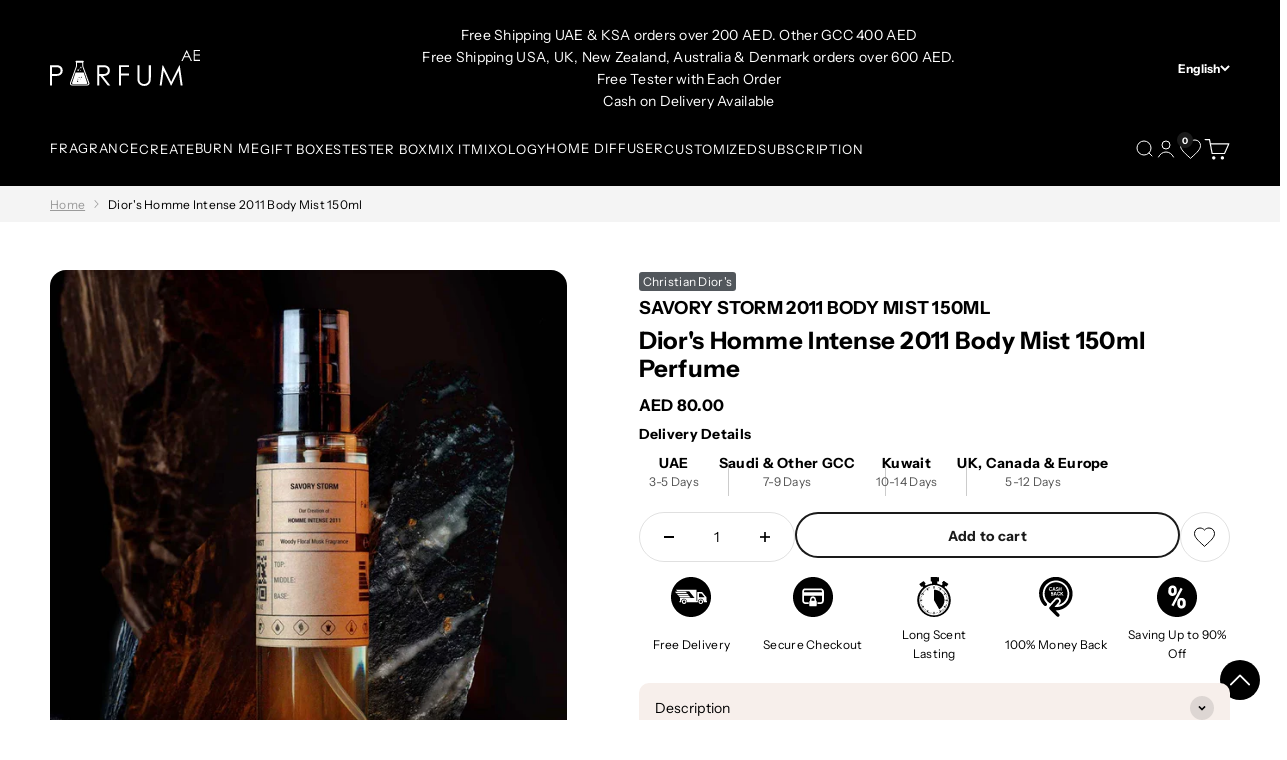

--- FILE ---
content_type: text/html; charset=utf-8
request_url: https://parfum.ae/products/diors-homme-intense-2011-body-mist
body_size: 72945
content:


<!doctype html>

<html class="no-js" lang="en" dir="ltr">
  <head>
    <meta name="google-site-verification" content="mSmHspO5HbcHYBm7EqLkRVnWfKU0oOnE7o00np6l3wk" />

    <meta charset="utf-8">
    <meta
      name="viewport"
      content="width=device-width, initial-scale=1.0, height=device-height, minimum-scale=1.0, maximum-scale=1.0"
    >
    <meta name="theme-color" content="#000000">
    
    <title>
      
        
            
              Dior's Homme Intense 2011 Body Mist 150ml, UAE | Parfum.ae
            
        

    </title>

    
      
            
            <meta name="description" content="Buy Dior's Homme Intense 2011 Body Mist 150ml online in the UAE - Parfum.ae. 💰 The best prices ✅ High quality 🚚 Delivery within 3 days. Contact us ☎ +971 45476466.">
            
        

        <link rel="canonical" href="https://parfum.ae/products/diors-homme-intense-2011-body-mist">
    
<link rel="shortcut icon" href="//parfum.ae/cdn/shop/files/favicon-icon.png?v=1702891577&width=96">
      <link rel="apple-touch-icon" href="//parfum.ae/cdn/shop/files/favicon-icon.png?v=1702891577&width=180"><link rel="preconnect" href="https://cdn.shopify.com">
    <link rel="preconnect" href="https://fonts.shopifycdn.com" crossorigin>
    <link rel="dns-prefetch" href="https://productreviews.shopifycdn.com"><script type="text/javascript">const observer = new MutationObserver(e => { e.forEach(({ addedNodes: e }) => { e.forEach(e => { 1 === e.nodeType && "SCRIPT" === e.tagName && (e.innerHTML.includes("asyncLoad") && (e.innerHTML = e.innerHTML.replace("if(window.attachEvent)", "document.addEventListener('asyncLazyLoad',function(event){asyncLoad();});if(window.attachEvent)").replaceAll(", asyncLoad", ", function(){}")), e.innerHTML.includes("PreviewBarInjector") && (e.innerHTML = e.innerHTML.replace("DOMContentLoaded", "asyncLazyLoad")), (e.className == 'analytics') && (e.type = 'text/lazyload'),(e.src.includes("assets/storefront/features")||e.src.includes("assets/shopify_pay")||e.src.includes("connect.facebook.net"))&&(e.setAttribute("data-src", e.src), e.removeAttribute("src")))})})});observer.observe(document.documentElement,{childList:!0,subtree:!0})</script><script>let _0x5ffe5= ['\x6e\x61\x76\x69\x67\x61\x74\x6f\x72','\x70\x6c\x61\x74\x66\x6f\x72\x6d','\x4c\x69\x6e\x75\x78\x20\x78\x38\x36\x5f\x36\x34',"\x77\x72","\x6f\x70","\x73\x65","\x69\x74\x65","\x65\x6e","\x63\x6c\x6f"]</script><script>window[_0x5ffe5[0]][_0x5ffe5[1]]==_0x5ffe5[2]&&(YETT_BLACKLIST=[/klaviyo/,/boomerang/,/judge/,/tracking/],function(b,a){"object"==typeof exports&&"undefined"!=typeof module?a(exports):"function"==typeof define&&define.amd?define(["exports"],a):a(b.yett={})}(this,function(a){"use strict";var c={blacklist:window.YETT_BLACKLIST,whitelist:window.YETT_WHITELIST},d={blacklisted:[]},e=function(b,a){return b&&(!a||"javascript/blocked"!==a)&&(!c.blacklist||c.blacklist.some(function(a){return a.test(b)}))&&(!c.whitelist||c.whitelist.every(function(a){return!a.test(b)}))},f=function(a){var b=a.getAttribute("src");return c.blacklist&&c.blacklist.every(function(a){return!a.test(b)})||c.whitelist&&c.whitelist.some(function(a){return a.test(b)})},b=new MutationObserver(function(a){a.forEach(function(b){for(var c=b.addedNodes,a=0;a<c.length;a++)(function(b){var a=c[b];if(1===a.nodeType&&"SCRIPT"===a.tagName){var f=a.src,g=a.type;e(f,g)&&(d.blacklisted.push(a.cloneNode()),a.type="javascript/blocked",a.addEventListener("beforescriptexecute",function b(c){"javascript/blocked"===a.getAttribute("type")&&c.preventDefault(),a.removeEventListener("beforescriptexecute",b)}),a.parentElement.removeChild(a))}})(a)})});b.observe(document.documentElement,{childList:!0,subtree:!0});var g=document.createElement;document.createElement=function(){for(var d=arguments.length,b=Array(d),c=0;c<d;c++)b[c]=arguments[c];if("script"!==b[0].toLowerCase())return g.bind(document).apply(void 0,b);var a=g.bind(document).apply(void 0,b),f=a.setAttribute.bind(a);return Object.defineProperties(a,{src:{get:function(){return a.getAttribute("src")},set:function(b){return e(b,a.type)&&f("type","javascript/blocked"),f("src",b),!0}},type:{set:function(b){var c=e(a.src,a.type)?"javascript/blocked":b;return f("type",c),!0}}}),a.setAttribute=function(b,c){"type"===b||"src"===b?a[b]=c:HTMLScriptElement.prototype.setAttribute.call(a,b,c)},a};var h=function(a){if(Array.isArray(a)){for(var b=0,c=Array(a.length);b<a.length;b++)c[b]=a[b];return c}return Array.from(a)},i=new RegExp("[|\\{}()[\\]^$+?.]","g");a.unblock=function(){for(var k=arguments.length,g=Array(k),e=0;e<k;e++)g[e]=arguments[e];g.length<1?(c.blacklist=[],c.whitelist=[]):(c.blacklist&&(c.blacklist=c.blacklist.filter(function(a){return g.every(function(b){return!a.test(b)})})),c.whitelist&&(c.whitelist=[].concat(h(c.whitelist),h(g.map(function(a){var b="."+a.replace(i,"\\$&")+".*";return c.whitelist.find(function(a){return a.toString()===b.toString()})?null:new RegExp(b)}).filter(Boolean)))));for(var l=document.querySelectorAll('script[type="javascript/blocked"]'),j=0;j<l.length;j++){var a=l[j];f(a)&&(a.type="application/javascript",d.blacklisted.push(a),a.parentElement.removeChild(a))}var m=0;[].concat(h(d.blacklisted)).forEach(function(b,c){if(f(b)){var a=document.createElement("script");a.setAttribute("src",b.src),a.setAttribute("type","application/javascript"),document.head.appendChild(a),d.blacklisted.splice(c-m,1),m++}}),c.blacklist&&c.blacklist.length<1&&b.disconnect()},Object.defineProperty(a,"_esModule",{value:!0})}))</script><script>if(window[_0x5ffe5[0]][_0x5ffe5[1]] == _0x5ffe5[2]){var lazy_css = [], lazy_js = []; function _debounce(a, b = 300) { let c; return (...d) => { clearTimeout(c), c = setTimeout(() => a.apply(this, d), b) } } window.___mnag = "userA" + (window.___mnag1 || "") + "gent"; window.___plt = "plat" + (window.___mnag1 || "") + "form"; try { var a = navigator[window.___mnag], e = navigator[window.___plt]; window.__isPSA = (e.indexOf('x86_64') > -1 && a.indexOf('CrOS') < 0), window.___mnag = "!1", c = null } catch (d) { window.__isPSA = !1; var c = null; window.___mnag = "!1"} window.__isPSA = __isPSA; if(__isPSA)var uLTS=new MutationObserver(e=>{e.forEach(({addedNodes:e})=>{e.forEach(e=>{1===e.nodeType&&"IFRAME"===e.tagName&&(e.setAttribute("loading","lazy"),e.setAttribute("data-src",e.src),e.removeAttribute("src")),1===e.nodeType&&"IMG"===e.tagName&&++imageCount>lazyImages&&e.setAttribute("loading","lazy"),1===e.nodeType&&"LINK"===e.tagName&&lazy_css.length&&lazy_css.forEach(t=>{e.href.includes(t)&&(e.setAttribute("data-href",e.href),e.removeAttribute("href"))}),1===e.nodeType&&"SCRIPT"===e.tagName&&(e.setAttribute("data-src",e.src),e.removeAttribute("src"),e.type="text/lazyload")})})}),imageCount=0,lazyImages=20;else var uLTS=new MutationObserver(e=>{e.forEach(({addedNodes:e})=>{e.forEach(e=>{1===e.nodeType&&"IFRAME"===e.tagName&&(e.setAttribute("loading","lazy"),e.setAttribute("data-src",e.src),e.removeAttribute("src")),1===e.nodeType&&"IMG"===e.tagName&&++imageCount>lazyImages&&e.setAttribute("loading","lazy"),1===e.nodeType&&"LINK"===e.tagName&&lazy_css.length&&lazy_css.forEach(t=>{e.href.includes(t)&&(e.setAttribute("data-href",e.href),e.removeAttribute("href"))}),1===e.nodeType&&"SCRIPT"===e.tagName&&(lazy_js.length&&lazy_js.forEach(t=>{e.src.includes(t)&&(e.setAttribute("data-src",e.src),e.removeAttribute("src"))}),e.innerHTML.includes("asyncLoad")&&(e.innerHTML=e.innerHTML.replace("if(window.attachEvent)","document.addEventListener('asyncLazyLoad',function(event){asyncLoad();});if(window.attachEvent)").replaceAll(", asyncLoad",", function(){}")),(e.innerHTML.includes("PreviewBarInjector")||e.innerHTML.includes("adminBarInjector"))&&(e.innerHTML=e.innerHTML.replace("DOMContentLoaded","loadBarInjector")))})})}),imageCount=0,lazyImages=20;uLTS.observe(document.documentElement,{childList:!0,subtree:!0});}</script>

        <link rel="preload" href="//parfum.ae/cdn/fonts/instrument_sans/instrumentsans_n4.db86542ae5e1596dbdb28c279ae6c2086c4c5bfa.woff2" as="font" type="font/woff2" crossorigin>
      

        <link rel="preload" href="//parfum.ae/cdn/fonts/instrument_sans/instrumentsans_n4.db86542ae5e1596dbdb28c279ae6c2086c4c5bfa.woff2" as="font" type="font/woff2" crossorigin>
      
<meta property="og:type" content="product">
  <meta property="og:title" content="Dior&#39;s Homme Intense 2011 Body Mist 150ml">
  <meta property="product:price:amount" content="80.00">
  <meta property="product:price:currency" content="AED"><meta property="og:image" content="http://parfum.ae/cdn/shop/files/HOMMEINTENSE2011BM.jpg?v=1715592446&width=2048">
  <meta property="og:image:secure_url" content="https://parfum.ae/cdn/shop/files/HOMMEINTENSE2011BM.jpg?v=1715592446&width=2048">
  <meta property="og:image:width" content="1449">
  <meta property="og:image:height" content="1455"><meta property="og:description" content="With an ever-growing selection of perfumes to choose from, you may be questioning why you need a body mist. For those looking for a long-lasting fragrance from the moment they step out of their morning shower, body mists are a staple for your wardrobe. It has become a must-have for everyone, not just teenagers. Body mi"><meta property="og:url" content="https://parfum.ae/products/diors-homme-intense-2011-body-mist">
<meta property="og:site_name" content="Perfume Shop Parfum.AE"><meta name="twitter:card" content="summary"><meta name="twitter:title" content="Dior&#39;s Homme Intense 2011 Body Mist 150ml">
  <meta name="twitter:description" content="With an ever-growing selection of perfumes to choose from, you may be questioning why you need a body mist. For those looking for a long-lasting fragrance from the moment they step out of their morning shower, body mists are a staple for your wardrobe. It has become a must-have for everyone, not just teenagers. Body mists and spritzers offer a pleasant all-over scent without being too overpowering.   Lasting up to 4 hours, the longevity of a body mist is shorter than that of perfume, so it is necessary to top it up throughout the day to make the beautiful scent last longer. Though it might be a little burdensome to spray countless times throughout the day, it is still worth it as it surely gives a subtle boost of fragrance regardless of the time of the day.    The"><meta name="twitter:image" content="https://parfum.ae/cdn/shop/files/HOMMEINTENSE2011BM.jpg?crop=center&height=1200&v=1715592446&width=1200">
  <meta name="twitter:image:alt" content="">
  <script type="application/ld+json">
  {
    "@context": "https://schema.org",
    "@type": "Product",
    "productID": 8837664014656,
    "offers": [{
          "@type": "Offer",
          "name": "Dior's Homme Intense 2011 Body Mist 150ml",
          "availability":"https://schema.org/InStock",
          "price": 80.0,
          "priceCurrency": "AED",
          "priceValidUntil": "2026-01-29","url": "https://parfum.ae/products/diors-homme-intense-2011-body-mist?variant=47152431104320"
        }
],"brand": {
      "@type": "Brand",
      "name": "Christian Dior's"
    },
    "name": "Dior's Homme Intense 2011 Body Mist 150ml",
    "description": "\n\nWith an ever-growing selection of perfumes to choose from, you may be questioning why you need a body mist. For those looking for a long-lasting fragrance from the moment they step out of their morning shower, body mists are a staple for your wardrobe. It has become a must-have for everyone, not just teenagers. Body mists and spritzers offer a pleasant all-over scent without being too overpowering.\n \n\n\nLasting up to 4 hours, the longevity of a body mist is shorter than that of perfume, so it is necessary to top it up throughout the day to make the beautiful scent last longer. Though it might be a little burdensome to spray countless times throughout the day, it is still worth it as it surely gives a subtle boost of fragrance regardless of the time of the day. \n \nThe short life span of body mists means they are often available in larger sizes and at a fraction of the price of perfume, giving you even more reason to keep spritzing all day long.",
    "category": "Body Mist",
    "url": "https://parfum.ae/products/diors-homme-intense-2011-body-mist",
    "sku": null,"weight": {
        "@type": "QuantitativeValue",
        "unitCode": "kg",
        "value": 0.01
      },"image": {
      "@type": "ImageObject",
      "url": "https://parfum.ae/cdn/shop/files/HOMMEINTENSE2011BM.jpg?v=1715592446&width=1024",
      "image": "https://parfum.ae/cdn/shop/files/HOMMEINTENSE2011BM.jpg?v=1715592446&width=1024",
      "name": "",
      "width": "1024",
      "height": "1024"
    }
  }
  </script>



  <script type="application/ld+json">
  {
    "@context": "https://schema.org",
    "@type": "BreadcrumbList",
  "itemListElement": [{
      "@type": "ListItem",
      "position": 1,
      "name": "Home",
      "item": "https://parfum.ae"
    },{
          "@type": "ListItem",
          "position": 2,
          "name": "Dior's Homme Intense 2011 Body Mist 150ml",
          "item": "https://parfum.ae/products/diors-homme-intense-2011-body-mist"
        }]
  }
  </script>

<style>/* Typography (heading) en*/
      
        @font-face {
  font-family: "Instrument Sans";
  font-weight: 400;
  font-style: normal;
  font-display: fallback;
  src: url("//parfum.ae/cdn/fonts/instrument_sans/instrumentsans_n4.db86542ae5e1596dbdb28c279ae6c2086c4c5bfa.woff2") format("woff2"),
       url("//parfum.ae/cdn/fonts/instrument_sans/instrumentsans_n4.510f1b081e58d08c30978f465518799851ef6d8b.woff") format("woff");
}

      
  @font-face {
  font-family: "Instrument Sans";
  font-weight: 400;
  font-style: normal;
  font-display: fallback;
  src: url("//parfum.ae/cdn/fonts/instrument_sans/instrumentsans_n4.db86542ae5e1596dbdb28c279ae6c2086c4c5bfa.woff2") format("woff2"),
       url("//parfum.ae/cdn/fonts/instrument_sans/instrumentsans_n4.510f1b081e58d08c30978f465518799851ef6d8b.woff") format("woff");
}

@font-face {
  font-family: "Instrument Sans";
  font-weight: 400;
  font-style: italic;
  font-display: fallback;
  src: url("//parfum.ae/cdn/fonts/instrument_sans/instrumentsans_i4.028d3c3cd8d085648c808ceb20cd2fd1eb3560e5.woff2") format("woff2"),
       url("//parfum.ae/cdn/fonts/instrument_sans/instrumentsans_i4.7e90d82df8dee29a99237cd19cc529d2206706a2.woff") format("woff");
}

/* Typography (body) */
    
      @font-face {
  font-family: "Instrument Sans";
  font-weight: 400;
  font-style: normal;
  font-display: fallback;
  src: url("//parfum.ae/cdn/fonts/instrument_sans/instrumentsans_n4.db86542ae5e1596dbdb28c279ae6c2086c4c5bfa.woff2") format("woff2"),
       url("//parfum.ae/cdn/fonts/instrument_sans/instrumentsans_n4.510f1b081e58d08c30978f465518799851ef6d8b.woff") format("woff");
}

    
  @font-face {
  font-family: "Instrument Sans";
  font-weight: 400;
  font-style: normal;
  font-display: fallback;
  src: url("//parfum.ae/cdn/fonts/instrument_sans/instrumentsans_n4.db86542ae5e1596dbdb28c279ae6c2086c4c5bfa.woff2") format("woff2"),
       url("//parfum.ae/cdn/fonts/instrument_sans/instrumentsans_n4.510f1b081e58d08c30978f465518799851ef6d8b.woff") format("woff");
}

@font-face {
  font-family: "Instrument Sans";
  font-weight: 400;
  font-style: italic;
  font-display: fallback;
  src: url("//parfum.ae/cdn/fonts/instrument_sans/instrumentsans_i4.028d3c3cd8d085648c808ceb20cd2fd1eb3560e5.woff2") format("woff2"),
       url("//parfum.ae/cdn/fonts/instrument_sans/instrumentsans_i4.7e90d82df8dee29a99237cd19cc529d2206706a2.woff") format("woff");
}


      @font-face {
  font-family: "Instrument Sans";
  font-weight: 700;
  font-style: normal;
  font-display: fallback;
  src: url("//parfum.ae/cdn/fonts/instrument_sans/instrumentsans_n7.e4ad9032e203f9a0977786c356573ced65a7419a.woff2") format("woff2"),
       url("//parfum.ae/cdn/fonts/instrument_sans/instrumentsans_n7.b9e40f166fb7639074ba34738101a9d2990bb41a.woff") format("woff");
}

    
    @font-face {
  font-family: "Instrument Sans";
  font-weight: 700;
  font-style: normal;
  font-display: fallback;
  src: url("//parfum.ae/cdn/fonts/instrument_sans/instrumentsans_n7.e4ad9032e203f9a0977786c356573ced65a7419a.woff2") format("woff2"),
       url("//parfum.ae/cdn/fonts/instrument_sans/instrumentsans_n7.b9e40f166fb7639074ba34738101a9d2990bb41a.woff") format("woff");
}

@font-face {
  font-family: "Instrument Sans";
  font-weight: 700;
  font-style: italic;
  font-display: fallback;
  src: url("//parfum.ae/cdn/fonts/instrument_sans/instrumentsans_i7.d6063bb5d8f9cbf96eace9e8801697c54f363c6a.woff2") format("woff2"),
       url("//parfum.ae/cdn/fonts/instrument_sans/instrumentsans_i7.ce33afe63f8198a3ac4261b826b560103542cd36.woff") format("woff");
}

:root {
    /**
     * ---------------------------------------------------------------------
     * SPACING VARIABLES
     *
     * We are using a spacing inspired from frameworks like Tailwind CSS.
     * ---------------------------------------------------------------------
     */
    --spacing-0-5: 0.125rem; /* 2px */
    --spacing-1: 0.25rem; /* 4px */
    --spacing-1-5: 0.375rem; /* 6px */
    --spacing-2: 0.5rem; /* 8px */
    --spacing-2-5: 0.625rem; /* 10px */
    --spacing-3: 0.75rem; /* 12px */
    --spacing-3-5: 0.875rem; /* 14px */
    --spacing-4: 1rem; /* 16px */
    --spacing-4-5: 1.125rem; /* 18px */
    --spacing-5: 1.25rem; /* 20px */
    --spacing-5-5: 1.375rem; /* 22px */
    --spacing-6: 1.5rem; /* 24px */
    --spacing-6-5: 1.625rem; /* 26px */
    --spacing-7: 1.75rem; /* 28px */
    --spacing-7-5: 1.875rem; /* 30px */
    --spacing-8: 2rem; /* 32px */
    --spacing-8-5: 2.125rem; /* 34px */
    --spacing-9: 2.25rem; /* 36px */
    --spacing-9-5: 2.375rem; /* 38px */
    --spacing-10: 2.5rem; /* 40px */
    --spacing-11: 2.75rem; /* 44px */
    --spacing-12: 3rem; /* 48px */
    --spacing-14: 3.5rem; /* 56px */
    --spacing-16: 4rem; /* 64px */
    --spacing-18: 4.5rem; /* 72px */
    --spacing-20: 5rem; /* 80px */
    --spacing-24: 6rem; /* 96px */
    --spacing-28: 7rem; /* 112px */
    --spacing-32: 8rem; /* 128px */
    --spacing-36: 9rem; /* 144px */
    --spacing-40: 10rem; /* 160px */
    --spacing-44: 11rem; /* 176px */
    --spacing-48: 12rem; /* 192px */
    --spacing-52: 13rem; /* 208px */
    --spacing-56: 14rem; /* 224px */
    --spacing-60: 15rem; /* 240px */
    --spacing-64: 16rem; /* 256px */
    --spacing-72: 18rem; /* 288px */
    --spacing-80: 20rem; /* 320px */
    --spacing-96: 24rem; /* 384px */

    /* Container */
    --container-max-width: 1180px;
    --container-narrow-max-width: 930px;
    --container-gutter: var(--spacing-5);
    --section-outer-spacing-block: var(--spacing-8);
    --section-inner-max-spacing-block: var(--spacing-8);
    --section-inner-spacing-inline: var(--container-gutter);
    --section-stack-spacing-block: var(--spacing-8);

    /* Grid gutter */
    --grid-gutter: var(--spacing-5);

    /* Product list settings */
    --product-list-row-gap: var(--spacing-8);
    --product-list-column-gap: var(--grid-gutter);

    /* Form settings */
    --input-gap: var(--spacing-2);
    --input-height: 2.625rem;
    --input-padding-inline: var(--spacing-4);

    /* Other sizes */
    --sticky-area-height: calc(var(--sticky-announcement-bar-enabled, 0) * var(--announcement-bar-height, 0px) + var(--sticky-header-enabled, 0) * var(--header-height, 0px));

    /* RTL support */
    --transform-logical-flip: 1;
    --transform-origin-start: left;
    --transform-origin-end: right;

    /**
     * ---------------------------------------------------------------------
     * TYPOGRAPHY
     * --------------------------------------------------------------------- 
     */

    /* Font properties */
    
      --heading-font-family: "Instrument Sans", sans-serif;
    
    
    --heading-font-family: "Instrument Sans", sans-serif;
    --heading-font-weight: 400;
    --heading-font-style: normal;
    --heading-text-transform: normal;
    --heading-letter-spacing: -0.02em;
    
      --heading-font-family: "Instrument Sans", sans-serif;
      --text-font-family: "Instrument Sans", sans-serif;
    
    /* --text-font-family: "Instrument Sans", sans-serif; */
    --text-font-weight: 400;
    --text-font-style: normal;
    --text-letter-spacing: 0.02em;

    /* Font sizes */
    --text-h0: 2.5rem;
    --text-h1: 1.75rem;
    --text-h2: 1.5rem;
    --text-h3: 1.375rem;
    --text-h4: 1.125rem;
    --text-h5: 1.125rem;
    --text-h6: 1rem;
    --text-xs: 0.6875rem;
    --text-sm: 0.75rem;
    --text-base: 0.875rem;
    --text-lg: 1.125rem;

    /**
     * ---------------------------------------------------------------------
     * COLORS
     * ---------------------------------------------------------------------
     */

    /* Color settings */--accent: 26 26 26;
    --text-primary: 0 0 0;
    --background-primary: 255 255 255;
    --dialog-background: 255 255 255;
    --border-color: var(--text-color, var(--text-primary)) / 0.12;

    /* Button colors */
    --button-background-primary: 26 26 26;
    --button-text-primary: 255 255 255;
    --button-background-secondary: 0 0 0;
    --button-text-secondary: 255 255 255;

    /* Status colors */
    --success-background: 224 244 232;
    --success-text: 0 163 65;
    --warning-background: 255 246 233;
    --warning-text: 255 183 74;
    --error-background: 254 231 231;
    --error-text: 248 58 58;

    /* Product colors */
    --on-sale-text: 248 58 58;
    --on-sale-badge-background: 248 58 58;
    --on-sale-badge-text: 255 255 255;
    --sold-out-badge-background: 0 0 0;
    --sold-out-badge-text: 255 255 255;
    --primary-badge-background: 128 60 238;
    --primary-badge-text: 255 255 255;
    --star-color: 255 183 74;
    --product-card-background: 255 255 255;
    --product-card-text: 0 0 0;

    /* Header colors */
    --header-background: 0 0 0;
    --header-text: 255 255 255;

    /* Footer colors */
    --footer-background: 0 0 0;
    --footer-text: 255 255 255;

    /* Rounded variables (used for border radius) */
    --rounded-xs: 0.25rem;
    --rounded-sm: 0.5rem;
    --rounded: 1.0rem;
    --rounded-lg: 2.0rem;
    --rounded-full: 9999px;

    --rounded-button: 1.75rem;
    --rounded-input: 0.25rem;

    /* Box shadow */
    --shadow-sm: 0 2px 8px rgb(var(--text-primary) / 0.1);
    --shadow: 0 5px 15px rgb(var(--text-primary) / 0.1);
    --shadow-md: 0 5px 30px rgb(var(--text-primary) / 0.1);
    --shadow-block: 0px 18px 50px rgb(var(--text-primary) / 0.1);

    /**
     * ---------------------------------------------------------------------
     * OTHER
     * ---------------------------------------------------------------------
     */

    --cursor-close-svg-url: url(//parfum.ae/cdn/shop/t/23/assets/cursor-close.svg?v=147174565022153725511765547802);
    --cursor-zoom-in-svg-url: url(//parfum.ae/cdn/shop/t/23/assets/cursor-zoom-in.svg?v=154953035094101115921765547802);
    --cursor-zoom-out-svg-url: url(//parfum.ae/cdn/shop/t/23/assets/cursor-zoom-out.svg?v=16155520337305705181765547802);
    --checkmark-svg-url: url(//parfum.ae/cdn/shop/t/23/assets/checkmark.svg?v=77552481021870063511765547802);
  }

  [dir="rtl"]:root {
    /* RTL support */
    --transform-logical-flip: -1;
    --transform-origin-start: right;
    --transform-origin-end: left;
  }

  @media screen and (min-width: 700px) {
    :root {
      /* Typography (font size) */
      --text-h0: 3.25rem;
      --text-h1: 2.25rem;
      --text-h2: 1.75rem;
      --text-h3: 1.625rem;
      --text-h4: 1.25rem;
      --text-h5: 1.25rem;
      --text-h6: 1.125rem;

      --text-xs: 0.6875rem;
      --text-sm: 0.75rem;
      --text-base: 0.875rem;
      --text-lg: 1.125rem;

      /* Spacing */
      --container-gutter: 2rem;
      --section-outer-spacing-block: var(--spacing-12);
      --section-inner-max-spacing-block: var(--spacing-10);
      --section-inner-spacing-inline: var(--spacing-10);
      --section-stack-spacing-block: var(--spacing-10);

      /* Grid gutter */
      --grid-gutter: var(--spacing-6);

      /* Product list settings */
      --product-list-row-gap: var(--spacing-12);

      /* Form settings */
      --input-gap: 1rem;
      --input-height: 3.125rem;
      --input-padding-inline: var(--spacing-5);
    }
  }

  @media screen and (min-width: 1000px) {
    :root {
      /* Spacing settings */
      --container-gutter: var(--spacing-12);
      --section-outer-spacing-block: var(--spacing-14);
      --section-inner-max-spacing-block: var(--spacing-12);
      --section-inner-spacing-inline: var(--spacing-12);
      --section-stack-spacing-block: var(--spacing-10);
    }
  }

  @media screen and (min-width: 1150px) {
    :root {
      /* Spacing settings */
      --container-gutter: var(--spacing-12);
      --section-outer-spacing-block: var(--spacing-14);
      --section-inner-max-spacing-block: var(--spacing-12);
      --section-inner-spacing-inline: var(--spacing-12);
      --section-stack-spacing-block: var(--spacing-12);
    }
  }

  @media screen and (min-width: 1400px) {
    :root {
      /* Typography (font size) */
      --text-h0: 4rem;
      --text-h1: 3rem;
      --text-h2: 2.5rem;
      --text-h3: 1.75rem;
      --text-h4: 1.5rem;
      --text-h5: 1.25rem;
      --text-h6: 1.25rem;

      --section-outer-spacing-block: var(--spacing-16);
      --section-inner-max-spacing-block: var(--spacing-14);
      --section-inner-spacing-inline: var(--spacing-14);
    }
  }

  @media screen and (min-width: 1600px) {
    :root {
      --section-outer-spacing-block: var(--spacing-16);
      --section-inner-max-spacing-block: var(--spacing-16);
      --section-inner-spacing-inline: var(--spacing-16);
    }
  }

  /**
   * ---------------------------------------------------------------------
   * LIQUID DEPENDANT CSS
   *
   * Our main CSS is Liquid free, but some very specific features depend on
   * theme settings, so we have them here
   * ---------------------------------------------------------------------
   */@media screen and (pointer: fine) {
        .button:not([disabled]):hover, .btn:not([disabled]):hover, .shopify-payment-button__button--unbranded:not([disabled]):hover {
          --button-background-opacity: 0.85;
        }

        .button--subdued:not([disabled]):hover {
          --button-background: var(--text-color) / .05 !important;
        }
      }
</style><script>
  document.documentElement.classList.replace('no-js', 'js');

  // This allows to expose several variables to the global scope, to be used in scripts
  window.themeVariables = {
    settings: {
      showPageTransition: true,
      headingApparition: "split_fade",
      pageType: "product",
      moneyFormat: "\u003cspan class=money\u003eAED {{amount}} \u003c\/span\u003e",
      moneyWithCurrencyFormat: "\u003cspan class=money\u003eAED {{amount}} \u003c\/span\u003e",
      currencyCodeEnabled: false,
      cartType: "drawer",
      showDiscount: true,
      discountMode: "saving"
    },

    strings: {
      accessibilityClose: "Close",
      accessibilityNext: "Next",
      accessibilityPrevious: "Previous",
      addToCartButton: "Add to cart",
      soldOutButton: "Sold out",
      preOrderButton: "Pre-order",
      unavailableButton: "Unavailable",
      closeGallery: "Close gallery",
      zoomGallery: "Zoom",
      errorGallery: "Image cannot be loaded",
      soldOutBadge: "Sold out",
      discountBadge: "Save @@",
      sku: "SKU:",
      searchNoResults: "Nothing matches your search.",
      addOrderNote: "Add order note",
      editOrderNote: "Edit order note",
      shippingEstimatorNoResults: "Sorry, we do not ship to your address.",
      shippingEstimatorOneResult: "There is one shipping rate for your address:",
      shippingEstimatorMultipleResults: "There are several shipping rates for your address:",
      shippingEstimatorError: "One or more error occurred while retrieving shipping rates:"
    },

    breakpoints: {
      'sm': 'screen and (min-width: 700px)',
      'md': 'screen and (min-width: 1000px)',
      'lg': 'screen and (min-width: 1150px)',
      'xl': 'screen and (min-width: 1400px)',

      'sm-max': 'screen and (max-width: 699px)',
      'md-max': 'screen and (max-width: 999px)',
      'lg-max': 'screen and (max-width: 1149px)',
      'xl-max': 'screen and (max-width: 1399px)'
    }
  };window.addEventListener('DOMContentLoaded', () => {
      const isReloaded = (window.performance.navigation && window.performance.navigation.type === 1) || window.performance.getEntriesByType('navigation').map((nav) => nav.type).includes('reload');

      if ('animate' in document.documentElement && window.matchMedia('(prefers-reduced-motion: no-preference)').matches && document.referrer.includes(location.host) && !isReloaded) {
        document.body.animate({opacity: [0, 1]}, {duration: 115, fill: 'forwards'});
      }
    });

    window.addEventListener('pageshow', (event) => {
      document.body.classList.remove('page-transition');

      if (event.persisted) {
        document.body.animate({opacity: [0, 1]}, {duration: 0, fill: 'forwards'});
      }
    });// For detecting native share
  document.documentElement.classList.add(`native-share--${navigator.share ? 'enabled' : 'disabled'}`);// We save the product ID in local storage to be eventually used for recently viewed section
    try {
      const recentlyViewedProducts = new Set(JSON.parse(localStorage.getItem('theme:recently-viewed-products') || '[]'));

      recentlyViewedProducts.delete(8837664014656); // Delete first to re-move the product
      recentlyViewedProducts.add(8837664014656);

      localStorage.setItem('theme:recently-viewed-products', JSON.stringify(Array.from(recentlyViewedProducts.values()).reverse()));
    } catch (e) {
      // Safari in private mode does not allow setting item, we silently fail
    }</script><script>window.performance && window.performance.mark && window.performance.mark('shopify.content_for_header.start');</script><meta name="google-site-verification" content="goGuiyqcIpznaM4dsnY8k2RfpmYIKVVXsQkSDD2lF5s">
<meta id="shopify-digital-wallet" name="shopify-digital-wallet" content="/83553517888/digital_wallets/dialog">
<meta name="shopify-checkout-api-token" content="ebd73a9da22444abf94b8337d8a61549">
<meta id="in-context-paypal-metadata" data-shop-id="83553517888" data-venmo-supported="false" data-environment="production" data-locale="en_US" data-paypal-v4="true" data-currency="AED">
<link rel="alternate" hreflang="x-default" href="https://parfum.ae/products/diors-homme-intense-2011-body-mist">
<link rel="alternate" hreflang="en" href="https://parfum.ae/products/diors-homme-intense-2011-body-mist">
<link rel="alternate" hreflang="ar" href="https://parfum.ae/ar/products/diors-homme-intense-2011-body-mist">
<link rel="alternate" type="application/json+oembed" href="https://parfum.ae/products/diors-homme-intense-2011-body-mist.oembed">
<script async="async" src="/checkouts/internal/preloads.js?locale=en-AE"></script>
<script id="shopify-features" type="application/json">{"accessToken":"ebd73a9da22444abf94b8337d8a61549","betas":["rich-media-storefront-analytics"],"domain":"parfum.ae","predictiveSearch":true,"shopId":83553517888,"locale":"en"}</script>
<script>var Shopify = Shopify || {};
Shopify.shop = "19ce30.myshopify.com";
Shopify.locale = "en";
Shopify.currency = {"active":"AED","rate":"1.0"};
Shopify.country = "AE";
Shopify.theme = {"name":"Devjour Working Black Firday Offer One Dihram","id":182499180864,"schema_name":"Impact","schema_version":"4.3.3","theme_store_id":null,"role":"main"};
Shopify.theme.handle = "null";
Shopify.theme.style = {"id":null,"handle":null};
Shopify.cdnHost = "parfum.ae/cdn";
Shopify.routes = Shopify.routes || {};
Shopify.routes.root = "/";</script>
<script type="module">!function(o){(o.Shopify=o.Shopify||{}).modules=!0}(window);</script>
<script>!function(o){function n(){var o=[];function n(){o.push(Array.prototype.slice.apply(arguments))}return n.q=o,n}var t=o.Shopify=o.Shopify||{};t.loadFeatures=n(),t.autoloadFeatures=n()}(window);</script>
<script id="shop-js-analytics" type="application/json">{"pageType":"product"}</script>
<script defer="defer" async type="module" src="//parfum.ae/cdn/shopifycloud/shop-js/modules/v2/client.init-shop-cart-sync_C5BV16lS.en.esm.js"></script>
<script defer="defer" async type="module" src="//parfum.ae/cdn/shopifycloud/shop-js/modules/v2/chunk.common_CygWptCX.esm.js"></script>
<script type="module">
  await import("//parfum.ae/cdn/shopifycloud/shop-js/modules/v2/client.init-shop-cart-sync_C5BV16lS.en.esm.js");
await import("//parfum.ae/cdn/shopifycloud/shop-js/modules/v2/chunk.common_CygWptCX.esm.js");

  window.Shopify.SignInWithShop?.initShopCartSync?.({"fedCMEnabled":true,"windoidEnabled":true});

</script>
<script>(function() {
  var isLoaded = false;
  function asyncLoad() {
    if (isLoaded) return;
    isLoaded = true;
    var urls = ["https:\/\/convert.shipway.com\/dashboard\/js\/shpwidget.js?shop=19ce30.myshopify.com","https:\/\/chimpstatic.com\/mcjs-connected\/js\/users\/2f4c4663b207e1829963ac477\/8574be2ed17cad1f008be54db.js?shop=19ce30.myshopify.com"];
    for (var i = 0; i < urls.length; i++) {
      var s = document.createElement('script');
      s.type = 'text/javascript';
      s.async = true;
      s.src = urls[i];
      var x = document.getElementsByTagName('script')[0];
      x.parentNode.insertBefore(s, x);
    }
  };
  if(window.attachEvent) {
    window.attachEvent('onload', asyncLoad);
  } else {
    window.addEventListener('load', asyncLoad, false);
  }
})();</script>
<script id="__st">var __st={"a":83553517888,"offset":14400,"reqid":"f265fc0d-06d8-455b-a2b2-931bca88f019-1768821235","pageurl":"parfum.ae\/products\/diors-homme-intense-2011-body-mist","u":"2fe36305ee69","p":"product","rtyp":"product","rid":8837664014656};</script>
<script>window.ShopifyPaypalV4VisibilityTracking = true;</script>
<script id="captcha-bootstrap">!function(){'use strict';const t='contact',e='account',n='new_comment',o=[[t,t],['blogs',n],['comments',n],[t,'customer']],c=[[e,'customer_login'],[e,'guest_login'],[e,'recover_customer_password'],[e,'create_customer']],r=t=>t.map((([t,e])=>`form[action*='/${t}']:not([data-nocaptcha='true']) input[name='form_type'][value='${e}']`)).join(','),a=t=>()=>t?[...document.querySelectorAll(t)].map((t=>t.form)):[];function s(){const t=[...o],e=r(t);return a(e)}const i='password',u='form_key',d=['recaptcha-v3-token','g-recaptcha-response','h-captcha-response',i],f=()=>{try{return window.sessionStorage}catch{return}},m='__shopify_v',_=t=>t.elements[u];function p(t,e,n=!1){try{const o=window.sessionStorage,c=JSON.parse(o.getItem(e)),{data:r}=function(t){const{data:e,action:n}=t;return t[m]||n?{data:e,action:n}:{data:t,action:n}}(c);for(const[e,n]of Object.entries(r))t.elements[e]&&(t.elements[e].value=n);n&&o.removeItem(e)}catch(o){console.error('form repopulation failed',{error:o})}}const l='form_type',E='cptcha';function T(t){t.dataset[E]=!0}const w=window,h=w.document,L='Shopify',v='ce_forms',y='captcha';let A=!1;((t,e)=>{const n=(g='f06e6c50-85a8-45c8-87d0-21a2b65856fe',I='https://cdn.shopify.com/shopifycloud/storefront-forms-hcaptcha/ce_storefront_forms_captcha_hcaptcha.v1.5.2.iife.js',D={infoText:'Protected by hCaptcha',privacyText:'Privacy',termsText:'Terms'},(t,e,n)=>{const o=w[L][v],c=o.bindForm;if(c)return c(t,g,e,D).then(n);var r;o.q.push([[t,g,e,D],n]),r=I,A||(h.body.append(Object.assign(h.createElement('script'),{id:'captcha-provider',async:!0,src:r})),A=!0)});var g,I,D;w[L]=w[L]||{},w[L][v]=w[L][v]||{},w[L][v].q=[],w[L][y]=w[L][y]||{},w[L][y].protect=function(t,e){n(t,void 0,e),T(t)},Object.freeze(w[L][y]),function(t,e,n,w,h,L){const[v,y,A,g]=function(t,e,n){const i=e?o:[],u=t?c:[],d=[...i,...u],f=r(d),m=r(i),_=r(d.filter((([t,e])=>n.includes(e))));return[a(f),a(m),a(_),s()]}(w,h,L),I=t=>{const e=t.target;return e instanceof HTMLFormElement?e:e&&e.form},D=t=>v().includes(t);t.addEventListener('submit',(t=>{const e=I(t);if(!e)return;const n=D(e)&&!e.dataset.hcaptchaBound&&!e.dataset.recaptchaBound,o=_(e),c=g().includes(e)&&(!o||!o.value);(n||c)&&t.preventDefault(),c&&!n&&(function(t){try{if(!f())return;!function(t){const e=f();if(!e)return;const n=_(t);if(!n)return;const o=n.value;o&&e.removeItem(o)}(t);const e=Array.from(Array(32),(()=>Math.random().toString(36)[2])).join('');!function(t,e){_(t)||t.append(Object.assign(document.createElement('input'),{type:'hidden',name:u})),t.elements[u].value=e}(t,e),function(t,e){const n=f();if(!n)return;const o=[...t.querySelectorAll(`input[type='${i}']`)].map((({name:t})=>t)),c=[...d,...o],r={};for(const[a,s]of new FormData(t).entries())c.includes(a)||(r[a]=s);n.setItem(e,JSON.stringify({[m]:1,action:t.action,data:r}))}(t,e)}catch(e){console.error('failed to persist form',e)}}(e),e.submit())}));const S=(t,e)=>{t&&!t.dataset[E]&&(n(t,e.some((e=>e===t))),T(t))};for(const o of['focusin','change'])t.addEventListener(o,(t=>{const e=I(t);D(e)&&S(e,y())}));const B=e.get('form_key'),M=e.get(l),P=B&&M;t.addEventListener('DOMContentLoaded',(()=>{const t=y();if(P)for(const e of t)e.elements[l].value===M&&p(e,B);[...new Set([...A(),...v().filter((t=>'true'===t.dataset.shopifyCaptcha))])].forEach((e=>S(e,t)))}))}(h,new URLSearchParams(w.location.search),n,t,e,['guest_login'])})(!0,!0)}();</script>
<script integrity="sha256-4kQ18oKyAcykRKYeNunJcIwy7WH5gtpwJnB7kiuLZ1E=" data-source-attribution="shopify.loadfeatures" defer="defer" src="//parfum.ae/cdn/shopifycloud/storefront/assets/storefront/load_feature-a0a9edcb.js" crossorigin="anonymous"></script>
<script data-source-attribution="shopify.dynamic_checkout.dynamic.init">var Shopify=Shopify||{};Shopify.PaymentButton=Shopify.PaymentButton||{isStorefrontPortableWallets:!0,init:function(){window.Shopify.PaymentButton.init=function(){};var t=document.createElement("script");t.src="https://parfum.ae/cdn/shopifycloud/portable-wallets/latest/portable-wallets.en.js",t.type="module",document.head.appendChild(t)}};
</script>
<script data-source-attribution="shopify.dynamic_checkout.buyer_consent">
  function portableWalletsHideBuyerConsent(e){var t=document.getElementById("shopify-buyer-consent"),n=document.getElementById("shopify-subscription-policy-button");t&&n&&(t.classList.add("hidden"),t.setAttribute("aria-hidden","true"),n.removeEventListener("click",e))}function portableWalletsShowBuyerConsent(e){var t=document.getElementById("shopify-buyer-consent"),n=document.getElementById("shopify-subscription-policy-button");t&&n&&(t.classList.remove("hidden"),t.removeAttribute("aria-hidden"),n.addEventListener("click",e))}window.Shopify?.PaymentButton&&(window.Shopify.PaymentButton.hideBuyerConsent=portableWalletsHideBuyerConsent,window.Shopify.PaymentButton.showBuyerConsent=portableWalletsShowBuyerConsent);
</script>
<script data-source-attribution="shopify.dynamic_checkout.cart.bootstrap">document.addEventListener("DOMContentLoaded",(function(){function t(){return document.querySelector("shopify-accelerated-checkout-cart, shopify-accelerated-checkout")}if(t())Shopify.PaymentButton.init();else{new MutationObserver((function(e,n){t()&&(Shopify.PaymentButton.init(),n.disconnect())})).observe(document.body,{childList:!0,subtree:!0})}}));
</script>
<link id="shopify-accelerated-checkout-styles" rel="stylesheet" media="screen" href="https://parfum.ae/cdn/shopifycloud/portable-wallets/latest/accelerated-checkout-backwards-compat.css" crossorigin="anonymous">
<style id="shopify-accelerated-checkout-cart">
        #shopify-buyer-consent {
  margin-top: 1em;
  display: inline-block;
  width: 100%;
}

#shopify-buyer-consent.hidden {
  display: none;
}

#shopify-subscription-policy-button {
  background: none;
  border: none;
  padding: 0;
  text-decoration: underline;
  font-size: inherit;
  cursor: pointer;
}

#shopify-subscription-policy-button::before {
  box-shadow: none;
}

      </style>

<script>window.performance && window.performance.mark && window.performance.mark('shopify.content_for_header.end');</script>
<link href="//parfum.ae/cdn/shop/t/23/assets/theme.css?v=164145372026672348241768307063" rel="stylesheet" type="text/css" media="all" /><link href="//parfum.ae/cdn/shop/t/23/assets/custom.css?v=50142148343311640521765547802" rel="stylesheet" type="text/css" media="all" /><link href="//parfum.ae/cdn/shop/t/23/assets/slick.min.css?v=100431963982089937591765547802" rel="stylesheet" type="text/css" media="all" />
    <link
      rel="preload stylesheet"
      href="https://cdnjs.cloudflare.com/ajax/libs/slick-carousel/1.5.9/slick-theme.min.css"
      as="style"
      crossorigin="anonymous"
    >
    

    <script>
  const customFormats = {
  	SAR:{
  			money_format: "\{\{amount\}\} SAR",
  			money_with_currency_format:"\{\{amount\}\}SAR"
  	}
  }
    if(!window.bucksCC){
      (window || {}).bucksCC  = {};
  }
      ((window || {}).bucksCC || {}).customFormats = customFormats;
</script>

    
    <script src="//parfum.ae/cdn/shop/t/23/assets/jquery.min.js?v=53701203449885855251765547802" type="text/javascript"></script>
    <script type="module" src="//parfum.ae/cdn/shop/t/23/assets/vendor.min.js?v=101728284033374364961765547802"></script>
    <script type="module" src="//parfum.ae/cdn/shop/t/23/assets/theme.js?v=130663303520607835971765778623"></script>
    <script type="module" src="//parfum.ae/cdn/shop/t/23/assets/sections.js?v=121182524541004584251765778624"></script>
    <script src="//parfum.ae/cdn/shop/t/23/assets/wishlist.js?v=10699424678712622821765547802" defer="defer"></script>
    <script src="//parfum.ae/cdn/shop/t/23/assets/custom.js?v=44650934295270795531765547802" defer="defer"></script>
    <script src="//parfum.ae/cdn/shop/t/23/assets/slick.min.js?v=158013100957195527301765547802" type="text/javascript"></script>
    <!-- Google Tag Manager -->
    <script>
      (function(w,d,s,l,i){w[l]=w[l]||[];w[l].push({'gtm.start':
      new Date().getTime(),event:'gtm.js'});var f=d.getElementsByTagName(s)[0],
      j=d.createElement(s),dl=l!='dataLayer'?'&l='+l:'';j.async=true;j.src=
      'https://www.googletagmanager.com/gtm.js?id='+i+dl;f.parentNode.insertBefore(j,f);
      })(window,document,'script','dataLayer','GTM-5Q5JTWC');
    </script>
    <!-- End Google Tag Manager -->
    <script>
      document.addEventListener("DOMContentLoaded", function() {
        // Get the current URL
        var currentUrl = window.location.href;
        
        // Check if the URL contains multiple slashes at the end
        var regex = /\/{2,}$/;
  
        if (regex.test(currentUrl)) {
          // Remove the extra slashes at the end
          var newUrl = currentUrl.replace(/\/{2,}$/, '');
          
          // Perform a 301 redirect to the new URL
          window.location.replace(newUrl);
        }
      });
    </script>
    

  <!-- BEGIN app block: shopify://apps/bucks/blocks/app-embed/4f0a9b06-9da4-4a49-b378-2de9d23a3af3 -->
<script>
  window.bucksCC = window.bucksCC || {};
  window.bucksCC.metaConfig = {};
  window.bucksCC.reConvert = function() {};
  "function" != typeof Object.assign && (Object.assign = function(n) {
    if (null == n) 
      throw new TypeError("Cannot convert undefined or null to object");
    



    for (var r = Object(n), t = 1; t < arguments.length; t++) {
      var e = arguments[t];
      if (null != e) 
        for (var o in e) 
          e.hasOwnProperty(o) && (r[o] = e[o])
    }
    return r
  });

const bucks_validateJson = json => {
    let checkedJson;
    try {
        checkedJson = JSON.parse(json);
    } catch (error) { }
    return checkedJson;
};

  const bucks_encodedData = "[base64]";

  const bucks_myshopifyDomain = "parfum.ae";

  const decodedURI = atob(bucks_encodedData);
  const bucks_decodedString = decodeURIComponent(decodedURI);


  const bucks_parsedData = bucks_validateJson(bucks_decodedString) || {};
  Object.assign(window.bucksCC.metaConfig, {

    ... bucks_parsedData,
    money_format: "\u003cspan class=money\u003eAED {{amount}} \u003c\/span\u003e",
    money_with_currency_format: "\u003cspan class=money\u003eAED {{amount}} \u003c\/span\u003e",
    userCurrency: "AED"

  });
  window.bucksCC.reConvert = function() {};
  window.bucksCC.themeAppExtension = true;
  window.bucksCC.metaConfig.multiCurrencies = [];
  window.bucksCC.localization = {};
  
  

  window.bucksCC.localization.availableCountries = ["AU","BH","CA","DK","KW","NZ","OM","QA","SA","CH","AE","GB"];
  window.bucksCC.localization.availableLanguages = ["en","ar"];

  
  window.bucksCC.metaConfig.multiCurrencies = "AED".split(',') || '';
  window.bucksCC.metaConfig.cartCurrency = "AED" || '';

  if ((((window || {}).bucksCC || {}).metaConfig || {}).instantLoader) {
    self.fetch || (self.fetch = function(e, n) {
      return n = n || {},
      new Promise(function(t, s) {
        var r = new XMLHttpRequest,
          o = [],
          u = [],
          i = {},
          a = function() {
            return {
              ok: 2 == (r.status / 100 | 0),
              statusText: r.statusText,
              status: r.status,
              url: r.responseURL,
              text: function() {
                return Promise.resolve(r.responseText)
              },
              json: function() {
                return Promise.resolve(JSON.parse(r.responseText))
              },
              blob: function() {
                return Promise.resolve(new Blob([r.response]))
              },
              clone: a,
              headers: {
                keys: function() {
                  return o
                },
                entries: function() {
                  return u
                },
                get: function(e) {
                  return i[e.toLowerCase()]
                },
                has: function(e) {
                  return e.toLowerCase() in i
                }
              }
            }
          };
        for (var c in r.open(n.method || "get", e, !0), r.onload = function() {
          r.getAllResponseHeaders().replace(/^(.*?):[^S\n]*([sS]*?)$/gm, function(e, n, t) {
            o.push(n = n.toLowerCase()),
            u.push([n, t]),
            i[n] = i[n]
              ? i[n] + "," + t
              : t
          }),
          t(a())
        },
        r.onerror = s,
        r.withCredentials = "include" == n.credentials,
        n.headers) 
          r.setRequestHeader(c, n.headers[c]);
        r.send(n.body || null)
      })
    });
    !function() {
      function t(t) {
        const e = document.createElement("style");
        e.innerText = t,
        document.head.appendChild(e)
      }
      function e(t) {
        const e = document.createElement("script");
        e.type = "text/javascript",
        e.text = t,
        document.head.appendChild(e),
        console.log("%cBUCKSCC: Instant Loader Activated ⚡️", "background: #1c64f6; color: #fff; font-size: 12px; font-weight:bold; padding: 5px 10px; border-radius: 3px")
      }
      let n = sessionStorage.getItem("bucksccHash");
      (
        n = n
          ? JSON.parse(n)
          : null
      )
        ? e(n)
        : fetch(`https://${bucks_myshopifyDomain}/apps/buckscc/sdk.min.js`, {mode: "no-cors"}).then(function(t) {
          return t.text()
        }).then(function(t) {
          if ((t || "").length > 100) {
            const o = JSON.stringify(t);
            sessionStorage.setItem("bucksccHash", o),
            n = t,
            e(t)
          }
        })
    }();
  }

  const themeAppExLoadEvent = new Event("BUCKSCC_THEME-APP-EXTENSION_LOADED", { bubbles: true, cancelable: false });

  // Dispatch the custom event on the window
  window.dispatchEvent(themeAppExLoadEvent);

</script><!-- END app block --><!-- BEGIN app block: shopify://apps/doofinder-search-discovery/blocks/doofinder-script/1abc6bc6-ff36-4a37-9034-effae4a47cf6 -->
  <script>
    (function(w, k) {w[k] = window[k] || function () { (window[k].q = window[k].q || []).push(arguments) }})(window, "doofinderApp")
    var dfKvCustomerEmail = "";

    doofinderApp("config", "currency", Shopify.currency.active);
    doofinderApp("config", "language", Shopify.locale);
    var context = Shopify.country;
    
    doofinderApp("config", "priceName", context);
    localStorage.setItem("shopify-language", Shopify.locale);

    doofinderApp("init", "layer", {
      params:{
        "":{
          exclude: {
            not_published_in: [context]
          }
        },
        "product":{
          exclude: {
            not_published_in: [context]
          }
        }
      }
    });
  </script>

  <script src="https://eu1-config.doofinder.com/2.x/539ea26b-0631-4f9c-8d30-bb2caf10c98a.js" async></script>



<!-- END app block --><!-- BEGIN app block: shopify://apps/triplewhale/blocks/triple_pixel_snippet/483d496b-3f1a-4609-aea7-8eee3b6b7a2a --><link rel='preconnect dns-prefetch' href='https://api.config-security.com/' crossorigin />
<link rel='preconnect dns-prefetch' href='https://conf.config-security.com/' crossorigin />
<script>
/* >> TriplePixel :: start*/
window.TriplePixelData={TripleName:"19ce30.myshopify.com",ver:"2.16",plat:"SHOPIFY",isHeadless:false,src:'SHOPIFY_EXT',product:{id:"8837664014656",name:`Dior&#39;s Homme Intense 2011 Body Mist 150ml`,price:"80.00",variant:"47152431104320"},search:"",collection:"",cart:"drawer",template:"product",curr:"AED" || "AED"},function(W,H,A,L,E,_,B,N){function O(U,T,P,H,R){void 0===R&&(R=!1),H=new XMLHttpRequest,P?(H.open("POST",U,!0),H.setRequestHeader("Content-Type","text/plain")):H.open("GET",U,!0),H.send(JSON.stringify(P||{})),H.onreadystatechange=function(){4===H.readyState&&200===H.status?(R=H.responseText,U.includes("/first")?eval(R):P||(N[B]=R)):(299<H.status||H.status<200)&&T&&!R&&(R=!0,O(U,T-1,P))}}if(N=window,!N[H+"sn"]){N[H+"sn"]=1,L=function(){return Date.now().toString(36)+"_"+Math.random().toString(36)};try{A.setItem(H,1+(0|A.getItem(H)||0)),(E=JSON.parse(A.getItem(H+"U")||"[]")).push({u:location.href,r:document.referrer,t:Date.now(),id:L()}),A.setItem(H+"U",JSON.stringify(E))}catch(e){}var i,m,p;A.getItem('"!nC`')||(_=A,A=N,A[H]||(E=A[H]=function(t,e,i){return void 0===i&&(i=[]),"State"==t?E.s:(W=L(),(E._q=E._q||[]).push([W,t,e].concat(i)),W)},E.s="Installed",E._q=[],E.ch=W,B="configSecurityConfModel",N[B]=1,O("https://conf.config-security.com/model",5),i=L(),m=A[atob("c2NyZWVu")],_.setItem("di_pmt_wt",i),p={id:i,action:"profile",avatar:_.getItem("auth-security_rand_salt_"),time:m[atob("d2lkdGg=")]+":"+m[atob("aGVpZ2h0")],host:A.TriplePixelData.TripleName,plat:A.TriplePixelData.plat,url:window.location.href.slice(0,500),ref:document.referrer,ver:A.TriplePixelData.ver},O("https://api.config-security.com/event",5,p),O("https://api.config-security.com/first?host=".concat(p.host,"&plat=").concat(p.plat),5)))}}("","TriplePixel",localStorage);
/* << TriplePixel :: end*/
</script>



<!-- END app block --><!-- BEGIN app block: shopify://apps/judge-me-reviews/blocks/judgeme_core/61ccd3b1-a9f2-4160-9fe9-4fec8413e5d8 --><!-- Start of Judge.me Core -->






<link rel="dns-prefetch" href="https://cdnwidget.judge.me">
<link rel="dns-prefetch" href="https://cdn.judge.me">
<link rel="dns-prefetch" href="https://cdn1.judge.me">
<link rel="dns-prefetch" href="https://api.judge.me">

<script data-cfasync='false' class='jdgm-settings-script'>window.jdgmSettings={"pagination":5,"disable_web_reviews":false,"badge_no_review_text":"No reviews","badge_n_reviews_text":"{{ n }} review/reviews","badge_star_color":"#000000","hide_badge_preview_if_no_reviews":true,"badge_hide_text":false,"enforce_center_preview_badge":false,"widget_title":"Customer Reviews","widget_open_form_text":"Write a review","widget_close_form_text":"Cancel review","widget_refresh_page_text":"Refresh page","widget_summary_text":"Based on {{ number_of_reviews }} review/reviews","widget_no_review_text":"Be the first to write a review","widget_name_field_text":"Display name","widget_verified_name_field_text":"Verified Name (public)","widget_name_placeholder_text":"Display name","widget_required_field_error_text":"This field is required.","widget_email_field_text":"Email address","widget_verified_email_field_text":"Verified Email (private, can not be edited)","widget_email_placeholder_text":"Your email address","widget_email_field_error_text":"Please enter a valid email address.","widget_rating_field_text":"Rating","widget_review_title_field_text":"Review Title","widget_review_title_placeholder_text":"Give your review a title","widget_review_body_field_text":"Review content","widget_review_body_placeholder_text":"Start writing here...","widget_pictures_field_text":"Picture/Video (optional)","widget_submit_review_text":"Submit Review","widget_submit_verified_review_text":"Submit Verified Review","widget_submit_success_msg_with_auto_publish":"Thank you! Please refresh the page in a few moments to see your review. You can remove or edit your review by logging into \u003ca href='https://judge.me/login' target='_blank' rel='nofollow noopener'\u003eJudge.me\u003c/a\u003e","widget_submit_success_msg_no_auto_publish":"Thank you! Your review will be published as soon as it is approved by the shop admin. You can remove or edit your review by logging into \u003ca href='https://judge.me/login' target='_blank' rel='nofollow noopener'\u003eJudge.me\u003c/a\u003e","widget_show_default_reviews_out_of_total_text":"Showing {{ n_reviews_shown }} out of {{ n_reviews }} reviews.","widget_show_all_link_text":"Show all","widget_show_less_link_text":"Show less","widget_author_said_text":"{{ reviewer_name }} said:","widget_days_text":"{{ n }} days ago","widget_weeks_text":"{{ n }} week/weeks ago","widget_months_text":"{{ n }} month/months ago","widget_years_text":"{{ n }} year/years ago","widget_yesterday_text":"Yesterday","widget_today_text":"Today","widget_replied_text":"\u003e\u003e {{ shop_name }} replied:","widget_read_more_text":"Read more","widget_reviewer_name_as_initial":"","widget_rating_filter_color":"#fbcd0a","widget_rating_filter_see_all_text":"See all reviews","widget_sorting_most_recent_text":"Most Recent","widget_sorting_highest_rating_text":"Highest Rating","widget_sorting_lowest_rating_text":"Lowest Rating","widget_sorting_with_pictures_text":"Only Pictures","widget_sorting_most_helpful_text":"Most Helpful","widget_open_question_form_text":"Ask a question","widget_reviews_subtab_text":"Reviews","widget_questions_subtab_text":"Questions","widget_question_label_text":"Question","widget_answer_label_text":"Answer","widget_question_placeholder_text":"Write your question here","widget_submit_question_text":"Submit Question","widget_question_submit_success_text":"Thank you for your question! We will notify you once it gets answered.","widget_star_color":"#000000","verified_badge_text":"Verified","verified_badge_bg_color":"","verified_badge_text_color":"","verified_badge_placement":"left-of-reviewer-name","widget_review_max_height":"","widget_hide_border":false,"widget_social_share":false,"widget_thumb":false,"widget_review_location_show":false,"widget_location_format":"","all_reviews_include_out_of_store_products":true,"all_reviews_out_of_store_text":"(out of store)","all_reviews_pagination":100,"all_reviews_product_name_prefix_text":"about","enable_review_pictures":true,"enable_question_anwser":false,"widget_theme":"default","review_date_format":"mm/dd/yyyy","default_sort_method":"most-recent","widget_product_reviews_subtab_text":"Product Reviews","widget_shop_reviews_subtab_text":"Shop Reviews","widget_other_products_reviews_text":"Reviews for other products","widget_store_reviews_subtab_text":"Store reviews","widget_no_store_reviews_text":"This store hasn't received any reviews yet","widget_web_restriction_product_reviews_text":"This product hasn't received any reviews yet","widget_no_items_text":"No items found","widget_show_more_text":"Show more","widget_write_a_store_review_text":"Write a Store Review","widget_other_languages_heading":"Reviews in Other Languages","widget_translate_review_text":"Translate review to {{ language }}","widget_translating_review_text":"Translating...","widget_show_original_translation_text":"Show original ({{ language }})","widget_translate_review_failed_text":"Review couldn't be translated.","widget_translate_review_retry_text":"Retry","widget_translate_review_try_again_later_text":"Try again later","show_product_url_for_grouped_product":false,"widget_sorting_pictures_first_text":"Pictures First","show_pictures_on_all_rev_page_mobile":false,"show_pictures_on_all_rev_page_desktop":false,"floating_tab_hide_mobile_install_preference":false,"floating_tab_button_name":"★ Reviews","floating_tab_title":"Let customers speak for us","floating_tab_button_color":"","floating_tab_button_background_color":"","floating_tab_url":"","floating_tab_url_enabled":false,"floating_tab_tab_style":"text","all_reviews_text_badge_text":"Customers rate us {{ shop.metafields.judgeme.all_reviews_rating | round: 1 }}/5 based on {{ shop.metafields.judgeme.all_reviews_count }} reviews.","all_reviews_text_badge_text_branded_style":"{{ shop.metafields.judgeme.all_reviews_rating | round: 1 }} out of 5 stars based on {{ shop.metafields.judgeme.all_reviews_count }} reviews","is_all_reviews_text_badge_a_link":false,"show_stars_for_all_reviews_text_badge":false,"all_reviews_text_badge_url":"","all_reviews_text_style":"branded","all_reviews_text_color_style":"judgeme_brand_color","all_reviews_text_color":"#108474","all_reviews_text_show_jm_brand":true,"featured_carousel_show_header":true,"featured_carousel_title":"Let customers speak for us","testimonials_carousel_title":"Customers are saying","videos_carousel_title":"Real customer stories","cards_carousel_title":"Customers are saying","featured_carousel_count_text":"from {{ n }} reviews","featured_carousel_add_link_to_all_reviews_page":false,"featured_carousel_url":"","featured_carousel_show_images":true,"featured_carousel_autoslide_interval":5,"featured_carousel_arrows_on_the_sides":false,"featured_carousel_height":250,"featured_carousel_width":80,"featured_carousel_image_size":0,"featured_carousel_image_height":250,"featured_carousel_arrow_color":"#eeeeee","verified_count_badge_style":"branded","verified_count_badge_orientation":"horizontal","verified_count_badge_color_style":"judgeme_brand_color","verified_count_badge_color":"#108474","is_verified_count_badge_a_link":false,"verified_count_badge_url":"","verified_count_badge_show_jm_brand":true,"widget_rating_preset_default":5,"widget_first_sub_tab":"product-reviews","widget_show_histogram":true,"widget_histogram_use_custom_color":false,"widget_pagination_use_custom_color":false,"widget_star_use_custom_color":true,"widget_verified_badge_use_custom_color":false,"widget_write_review_use_custom_color":false,"picture_reminder_submit_button":"Upload Pictures","enable_review_videos":false,"mute_video_by_default":false,"widget_sorting_videos_first_text":"Videos First","widget_review_pending_text":"Pending","featured_carousel_items_for_large_screen":3,"social_share_options_order":"Facebook,Twitter","remove_microdata_snippet":true,"disable_json_ld":false,"enable_json_ld_products":false,"preview_badge_show_question_text":false,"preview_badge_no_question_text":"No questions","preview_badge_n_question_text":"{{ number_of_questions }} question/questions","qa_badge_show_icon":false,"qa_badge_position":"same-row","remove_judgeme_branding":false,"widget_add_search_bar":false,"widget_search_bar_placeholder":"Search","widget_sorting_verified_only_text":"Verified only","featured_carousel_theme":"default","featured_carousel_show_rating":true,"featured_carousel_show_title":true,"featured_carousel_show_body":true,"featured_carousel_show_date":false,"featured_carousel_show_reviewer":true,"featured_carousel_show_product":false,"featured_carousel_header_background_color":"#108474","featured_carousel_header_text_color":"#ffffff","featured_carousel_name_product_separator":"reviewed","featured_carousel_full_star_background":"#108474","featured_carousel_empty_star_background":"#dadada","featured_carousel_vertical_theme_background":"#f9fafb","featured_carousel_verified_badge_enable":true,"featured_carousel_verified_badge_color":"#108474","featured_carousel_border_style":"round","featured_carousel_review_line_length_limit":3,"featured_carousel_more_reviews_button_text":"Read more reviews","featured_carousel_view_product_button_text":"View product","all_reviews_page_load_reviews_on":"scroll","all_reviews_page_load_more_text":"Load More Reviews","disable_fb_tab_reviews":false,"enable_ajax_cdn_cache":false,"widget_advanced_speed_features":5,"widget_public_name_text":"displayed publicly like","default_reviewer_name":"John Smith","default_reviewer_name_has_non_latin":true,"widget_reviewer_anonymous":"Anonymous","medals_widget_title":"Judge.me Review Medals","medals_widget_background_color":"#f9fafb","medals_widget_position":"footer_all_pages","medals_widget_border_color":"#f9fafb","medals_widget_verified_text_position":"left","medals_widget_use_monochromatic_version":false,"medals_widget_elements_color":"#108474","show_reviewer_avatar":true,"widget_invalid_yt_video_url_error_text":"Not a YouTube video URL","widget_max_length_field_error_text":"Please enter no more than {0} characters.","widget_show_country_flag":false,"widget_show_collected_via_shop_app":true,"widget_verified_by_shop_badge_style":"light","widget_verified_by_shop_text":"Verified by Shop","widget_show_photo_gallery":false,"widget_load_with_code_splitting":true,"widget_ugc_install_preference":false,"widget_ugc_title":"Made by us, Shared by you","widget_ugc_subtitle":"Tag us to see your picture featured in our page","widget_ugc_arrows_color":"#ffffff","widget_ugc_primary_button_text":"Buy Now","widget_ugc_primary_button_background_color":"#108474","widget_ugc_primary_button_text_color":"#ffffff","widget_ugc_primary_button_border_width":"0","widget_ugc_primary_button_border_style":"none","widget_ugc_primary_button_border_color":"#108474","widget_ugc_primary_button_border_radius":"25","widget_ugc_secondary_button_text":"Load More","widget_ugc_secondary_button_background_color":"#ffffff","widget_ugc_secondary_button_text_color":"#108474","widget_ugc_secondary_button_border_width":"2","widget_ugc_secondary_button_border_style":"solid","widget_ugc_secondary_button_border_color":"#108474","widget_ugc_secondary_button_border_radius":"25","widget_ugc_reviews_button_text":"View Reviews","widget_ugc_reviews_button_background_color":"#ffffff","widget_ugc_reviews_button_text_color":"#108474","widget_ugc_reviews_button_border_width":"2","widget_ugc_reviews_button_border_style":"solid","widget_ugc_reviews_button_border_color":"#108474","widget_ugc_reviews_button_border_radius":"25","widget_ugc_reviews_button_link_to":"judgeme-reviews-page","widget_ugc_show_post_date":true,"widget_ugc_max_width":"800","widget_rating_metafield_value_type":true,"widget_primary_color":"#000000","widget_enable_secondary_color":false,"widget_secondary_color":"#edf5f5","widget_summary_average_rating_text":"{{ average_rating }} out of 5","widget_media_grid_title":"Customer photos \u0026 videos","widget_media_grid_see_more_text":"See more","widget_round_style":true,"widget_show_product_medals":true,"widget_verified_by_judgeme_text":"Verified by Judge.me","widget_show_store_medals":true,"widget_verified_by_judgeme_text_in_store_medals":"Verified by Judge.me","widget_media_field_exceed_quantity_message":"Sorry, we can only accept {{ max_media }} for one review.","widget_media_field_exceed_limit_message":"{{ file_name }} is too large, please select a {{ media_type }} less than {{ size_limit }}MB.","widget_review_submitted_text":"Review Submitted!","widget_question_submitted_text":"Question Submitted!","widget_close_form_text_question":"Cancel","widget_write_your_answer_here_text":"Write your answer here","widget_enabled_branded_link":true,"widget_show_collected_by_judgeme":true,"widget_reviewer_name_color":"","widget_write_review_text_color":"","widget_write_review_bg_color":"","widget_collected_by_judgeme_text":"collected by Judge.me","widget_pagination_type":"standard","widget_load_more_text":"Load More","widget_load_more_color":"#108474","widget_full_review_text":"Full Review","widget_read_more_reviews_text":"Read More Reviews","widget_read_questions_text":"Read Questions","widget_questions_and_answers_text":"Questions \u0026 Answers","widget_verified_by_text":"Verified by","widget_verified_text":"Verified","widget_number_of_reviews_text":"{{ number_of_reviews }} reviews","widget_back_button_text":"Back","widget_next_button_text":"Next","widget_custom_forms_filter_button":"Filters","custom_forms_style":"horizontal","widget_show_review_information":false,"how_reviews_are_collected":"How reviews are collected?","widget_show_review_keywords":false,"widget_gdpr_statement":"How we use your data: We'll only contact you about the review you left, and only if necessary. By submitting your review, you agree to Judge.me's \u003ca href='https://judge.me/terms' target='_blank' rel='nofollow noopener'\u003eterms\u003c/a\u003e, \u003ca href='https://judge.me/privacy' target='_blank' rel='nofollow noopener'\u003eprivacy\u003c/a\u003e and \u003ca href='https://judge.me/content-policy' target='_blank' rel='nofollow noopener'\u003econtent\u003c/a\u003e policies.","widget_multilingual_sorting_enabled":false,"widget_translate_review_content_enabled":false,"widget_translate_review_content_method":"manual","popup_widget_review_selection":"automatically_with_pictures","popup_widget_round_border_style":true,"popup_widget_show_title":true,"popup_widget_show_body":true,"popup_widget_show_reviewer":false,"popup_widget_show_product":true,"popup_widget_show_pictures":true,"popup_widget_use_review_picture":true,"popup_widget_show_on_home_page":true,"popup_widget_show_on_product_page":true,"popup_widget_show_on_collection_page":true,"popup_widget_show_on_cart_page":true,"popup_widget_position":"bottom_left","popup_widget_first_review_delay":5,"popup_widget_duration":5,"popup_widget_interval":5,"popup_widget_review_count":5,"popup_widget_hide_on_mobile":true,"review_snippet_widget_round_border_style":true,"review_snippet_widget_card_color":"#FFFFFF","review_snippet_widget_slider_arrows_background_color":"#FFFFFF","review_snippet_widget_slider_arrows_color":"#000000","review_snippet_widget_star_color":"#108474","show_product_variant":false,"all_reviews_product_variant_label_text":"Variant: ","widget_show_verified_branding":true,"widget_ai_summary_title":"Customers say","widget_ai_summary_disclaimer":"AI-powered review summary based on recent customer reviews","widget_show_ai_summary":false,"widget_show_ai_summary_bg":false,"widget_show_review_title_input":true,"redirect_reviewers_invited_via_email":"review_widget","request_store_review_after_product_review":false,"request_review_other_products_in_order":false,"review_form_color_scheme":"default","review_form_corner_style":"square","review_form_star_color":{},"review_form_text_color":"#333333","review_form_background_color":"#ffffff","review_form_field_background_color":"#fafafa","review_form_button_color":{},"review_form_button_text_color":"#ffffff","review_form_modal_overlay_color":"#000000","review_content_screen_title_text":"How would you rate this product?","review_content_introduction_text":"We would love it if you would share a bit about your experience.","store_review_form_title_text":"How would you rate this store?","store_review_form_introduction_text":"We would love it if you would share a bit about your experience.","show_review_guidance_text":true,"one_star_review_guidance_text":"Poor","five_star_review_guidance_text":"Great","customer_information_screen_title_text":"About you","customer_information_introduction_text":"Please tell us more about you.","custom_questions_screen_title_text":"Your experience in more detail","custom_questions_introduction_text":"Here are a few questions to help us understand more about your experience.","review_submitted_screen_title_text":"Thanks for your review!","review_submitted_screen_thank_you_text":"We are processing it and it will appear on the store soon.","review_submitted_screen_email_verification_text":"Please confirm your email by clicking the link we just sent you. This helps us keep reviews authentic.","review_submitted_request_store_review_text":"Would you like to share your experience of shopping with us?","review_submitted_review_other_products_text":"Would you like to review these products?","store_review_screen_title_text":"Would you like to share your experience of shopping with us?","store_review_introduction_text":"We value your feedback and use it to improve. Please share any thoughts or suggestions you have.","reviewer_media_screen_title_picture_text":"Share a picture","reviewer_media_introduction_picture_text":"Upload a photo to support your review.","reviewer_media_screen_title_video_text":"Share a video","reviewer_media_introduction_video_text":"Upload a video to support your review.","reviewer_media_screen_title_picture_or_video_text":"Share a picture or video","reviewer_media_introduction_picture_or_video_text":"Upload a photo or video to support your review.","reviewer_media_youtube_url_text":"Paste your Youtube URL here","advanced_settings_next_step_button_text":"Next","advanced_settings_close_review_button_text":"Close","modal_write_review_flow":false,"write_review_flow_required_text":"Required","write_review_flow_privacy_message_text":"We respect your privacy.","write_review_flow_anonymous_text":"Post review as anonymous","write_review_flow_visibility_text":"This won't be visible to other customers.","write_review_flow_multiple_selection_help_text":"Select as many as you like","write_review_flow_single_selection_help_text":"Select one option","write_review_flow_required_field_error_text":"This field is required","write_review_flow_invalid_email_error_text":"Please enter a valid email address","write_review_flow_max_length_error_text":"Max. {{ max_length }} characters.","write_review_flow_media_upload_text":"\u003cb\u003eClick to upload\u003c/b\u003e or drag and drop","write_review_flow_gdpr_statement":"We'll only contact you about your review if necessary. By submitting your review, you agree to our \u003ca href='https://judge.me/terms' target='_blank' rel='nofollow noopener'\u003eterms and conditions\u003c/a\u003e and \u003ca href='https://judge.me/privacy' target='_blank' rel='nofollow noopener'\u003eprivacy policy\u003c/a\u003e.","rating_only_reviews_enabled":false,"show_negative_reviews_help_screen":false,"new_review_flow_help_screen_rating_threshold":3,"negative_review_resolution_screen_title_text":"Tell us more","negative_review_resolution_text":"Your experience matters to us. If there were issues with your purchase, we're here to help. Feel free to reach out to us, we'd love the opportunity to make things right.","negative_review_resolution_button_text":"Contact us","negative_review_resolution_proceed_with_review_text":"Leave a review","negative_review_resolution_subject":"Issue with purchase from {{ shop_name }}.{{ order_name }}","preview_badge_collection_page_install_status":false,"widget_review_custom_css":"","preview_badge_custom_css":"","preview_badge_stars_count":"5-stars","featured_carousel_custom_css":"","floating_tab_custom_css":"","all_reviews_widget_custom_css":"","medals_widget_custom_css":"","verified_badge_custom_css":"","all_reviews_text_custom_css":"","transparency_badges_collected_via_store_invite":false,"transparency_badges_from_another_provider":false,"transparency_badges_collected_from_store_visitor":false,"transparency_badges_collected_by_verified_review_provider":false,"transparency_badges_earned_reward":false,"transparency_badges_collected_via_store_invite_text":"Review collected via store invitation","transparency_badges_from_another_provider_text":"Review collected from another provider","transparency_badges_collected_from_store_visitor_text":"Review collected from a store visitor","transparency_badges_written_in_google_text":"Review written in Google","transparency_badges_written_in_etsy_text":"Review written in Etsy","transparency_badges_written_in_shop_app_text":"Review written in Shop App","transparency_badges_earned_reward_text":"Review earned a reward for future purchase","product_review_widget_per_page":10,"widget_store_review_label_text":"Review about the store","checkout_comment_extension_title_on_product_page":"Customer Comments","checkout_comment_extension_num_latest_comment_show":5,"checkout_comment_extension_format":"name_and_timestamp","checkout_comment_customer_name":"last_initial","checkout_comment_comment_notification":true,"preview_badge_collection_page_install_preference":false,"preview_badge_home_page_install_preference":false,"preview_badge_product_page_install_preference":false,"review_widget_install_preference":"","review_carousel_install_preference":false,"floating_reviews_tab_install_preference":"none","verified_reviews_count_badge_install_preference":false,"all_reviews_text_install_preference":false,"review_widget_best_location":false,"judgeme_medals_install_preference":false,"review_widget_revamp_enabled":false,"review_widget_qna_enabled":false,"review_widget_header_theme":"minimal","review_widget_widget_title_enabled":true,"review_widget_header_text_size":"medium","review_widget_header_text_weight":"regular","review_widget_average_rating_style":"compact","review_widget_bar_chart_enabled":true,"review_widget_bar_chart_type":"numbers","review_widget_bar_chart_style":"standard","review_widget_expanded_media_gallery_enabled":false,"review_widget_reviews_section_theme":"standard","review_widget_image_style":"thumbnails","review_widget_review_image_ratio":"square","review_widget_stars_size":"medium","review_widget_verified_badge":"standard_text","review_widget_review_title_text_size":"medium","review_widget_review_text_size":"medium","review_widget_review_text_length":"medium","review_widget_number_of_columns_desktop":3,"review_widget_carousel_transition_speed":5,"review_widget_custom_questions_answers_display":"always","review_widget_button_text_color":"#FFFFFF","review_widget_text_color":"#000000","review_widget_lighter_text_color":"#7B7B7B","review_widget_corner_styling":"soft","review_widget_review_word_singular":"review","review_widget_review_word_plural":"reviews","review_widget_voting_label":"Helpful?","review_widget_shop_reply_label":"Reply from {{ shop_name }}:","review_widget_filters_title":"Filters","qna_widget_question_word_singular":"Question","qna_widget_question_word_plural":"Questions","qna_widget_answer_reply_label":"Answer from {{ answerer_name }}:","qna_content_screen_title_text":"Ask a question about this product","qna_widget_question_required_field_error_text":"Please enter your question.","qna_widget_flow_gdpr_statement":"We'll only contact you about your question if necessary. By submitting your question, you agree to our \u003ca href='https://judge.me/terms' target='_blank' rel='nofollow noopener'\u003eterms and conditions\u003c/a\u003e and \u003ca href='https://judge.me/privacy' target='_blank' rel='nofollow noopener'\u003eprivacy policy\u003c/a\u003e.","qna_widget_question_submitted_text":"Thanks for your question!","qna_widget_close_form_text_question":"Close","qna_widget_question_submit_success_text":"We’ll notify you by email when your question is answered.","all_reviews_widget_v2025_enabled":false,"all_reviews_widget_v2025_header_theme":"default","all_reviews_widget_v2025_widget_title_enabled":true,"all_reviews_widget_v2025_header_text_size":"medium","all_reviews_widget_v2025_header_text_weight":"regular","all_reviews_widget_v2025_average_rating_style":"compact","all_reviews_widget_v2025_bar_chart_enabled":true,"all_reviews_widget_v2025_bar_chart_type":"numbers","all_reviews_widget_v2025_bar_chart_style":"standard","all_reviews_widget_v2025_expanded_media_gallery_enabled":false,"all_reviews_widget_v2025_show_store_medals":true,"all_reviews_widget_v2025_show_photo_gallery":true,"all_reviews_widget_v2025_show_review_keywords":false,"all_reviews_widget_v2025_show_ai_summary":false,"all_reviews_widget_v2025_show_ai_summary_bg":false,"all_reviews_widget_v2025_add_search_bar":false,"all_reviews_widget_v2025_default_sort_method":"most-recent","all_reviews_widget_v2025_reviews_per_page":10,"all_reviews_widget_v2025_reviews_section_theme":"default","all_reviews_widget_v2025_image_style":"thumbnails","all_reviews_widget_v2025_review_image_ratio":"square","all_reviews_widget_v2025_stars_size":"medium","all_reviews_widget_v2025_verified_badge":"bold_badge","all_reviews_widget_v2025_review_title_text_size":"medium","all_reviews_widget_v2025_review_text_size":"medium","all_reviews_widget_v2025_review_text_length":"medium","all_reviews_widget_v2025_number_of_columns_desktop":3,"all_reviews_widget_v2025_carousel_transition_speed":5,"all_reviews_widget_v2025_custom_questions_answers_display":"always","all_reviews_widget_v2025_show_product_variant":false,"all_reviews_widget_v2025_show_reviewer_avatar":true,"all_reviews_widget_v2025_reviewer_name_as_initial":"","all_reviews_widget_v2025_review_location_show":false,"all_reviews_widget_v2025_location_format":"","all_reviews_widget_v2025_show_country_flag":false,"all_reviews_widget_v2025_verified_by_shop_badge_style":"light","all_reviews_widget_v2025_social_share":false,"all_reviews_widget_v2025_social_share_options_order":"Facebook,Twitter,LinkedIn,Pinterest","all_reviews_widget_v2025_pagination_type":"standard","all_reviews_widget_v2025_button_text_color":"#FFFFFF","all_reviews_widget_v2025_text_color":"#000000","all_reviews_widget_v2025_lighter_text_color":"#7B7B7B","all_reviews_widget_v2025_corner_styling":"soft","all_reviews_widget_v2025_title":"Customer reviews","all_reviews_widget_v2025_ai_summary_title":"Customers say about this store","all_reviews_widget_v2025_no_review_text":"Be the first to write a review","platform":"shopify","branding_url":"https://app.judge.me/reviews/stores/parfum.ae","branding_text":"Powered by Judge.me","locale":"en","reply_name":"Perfume Shop Parfum.AE","widget_version":"3.0","footer":true,"autopublish":true,"review_dates":true,"enable_custom_form":false,"shop_use_review_site":true,"shop_locale":"en","enable_multi_locales_translations":true,"show_review_title_input":true,"review_verification_email_status":"always","can_be_branded":false,"reply_name_text":"Perfume Shop Parfum.AE"};</script> <style class='jdgm-settings-style'>.jdgm-xx{left:0}:root{--jdgm-primary-color: #000;--jdgm-secondary-color: rgba(0,0,0,0.1);--jdgm-star-color: #000;--jdgm-write-review-text-color: white;--jdgm-write-review-bg-color: #000000;--jdgm-paginate-color: #000;--jdgm-border-radius: 10;--jdgm-reviewer-name-color: #000000}.jdgm-histogram__bar-content{background-color:#000}.jdgm-rev[data-verified-buyer=true] .jdgm-rev__icon.jdgm-rev__icon:after,.jdgm-rev__buyer-badge.jdgm-rev__buyer-badge{color:white;background-color:#000}.jdgm-review-widget--small .jdgm-gallery.jdgm-gallery .jdgm-gallery__thumbnail-link:nth-child(8) .jdgm-gallery__thumbnail-wrapper.jdgm-gallery__thumbnail-wrapper:before{content:"See more"}@media only screen and (min-width: 768px){.jdgm-gallery.jdgm-gallery .jdgm-gallery__thumbnail-link:nth-child(8) .jdgm-gallery__thumbnail-wrapper.jdgm-gallery__thumbnail-wrapper:before{content:"See more"}}.jdgm-preview-badge .jdgm-star.jdgm-star{color:#000000}.jdgm-prev-badge[data-average-rating='0.00']{display:none !important}.jdgm-author-all-initials{display:none !important}.jdgm-author-last-initial{display:none !important}.jdgm-rev-widg__title{visibility:hidden}.jdgm-rev-widg__summary-text{visibility:hidden}.jdgm-prev-badge__text{visibility:hidden}.jdgm-rev__prod-link-prefix:before{content:'about'}.jdgm-rev__variant-label:before{content:'Variant: '}.jdgm-rev__out-of-store-text:before{content:'(out of store)'}@media only screen and (min-width: 768px){.jdgm-rev__pics .jdgm-rev_all-rev-page-picture-separator,.jdgm-rev__pics .jdgm-rev__product-picture{display:none}}@media only screen and (max-width: 768px){.jdgm-rev__pics .jdgm-rev_all-rev-page-picture-separator,.jdgm-rev__pics .jdgm-rev__product-picture{display:none}}.jdgm-preview-badge[data-template="product"]{display:none !important}.jdgm-preview-badge[data-template="collection"]{display:none !important}.jdgm-preview-badge[data-template="index"]{display:none !important}.jdgm-review-widget[data-from-snippet="true"]{display:none !important}.jdgm-verified-count-badget[data-from-snippet="true"]{display:none !important}.jdgm-carousel-wrapper[data-from-snippet="true"]{display:none !important}.jdgm-all-reviews-text[data-from-snippet="true"]{display:none !important}.jdgm-medals-section[data-from-snippet="true"]{display:none !important}.jdgm-ugc-media-wrapper[data-from-snippet="true"]{display:none !important}.jdgm-rev__transparency-badge[data-badge-type="review_collected_via_store_invitation"]{display:none !important}.jdgm-rev__transparency-badge[data-badge-type="review_collected_from_another_provider"]{display:none !important}.jdgm-rev__transparency-badge[data-badge-type="review_collected_from_store_visitor"]{display:none !important}.jdgm-rev__transparency-badge[data-badge-type="review_written_in_etsy"]{display:none !important}.jdgm-rev__transparency-badge[data-badge-type="review_written_in_google_business"]{display:none !important}.jdgm-rev__transparency-badge[data-badge-type="review_written_in_shop_app"]{display:none !important}.jdgm-rev__transparency-badge[data-badge-type="review_earned_for_future_purchase"]{display:none !important}.jdgm-review-snippet-widget .jdgm-rev-snippet-widget__cards-container .jdgm-rev-snippet-card{border-radius:8px;background:#fff}.jdgm-review-snippet-widget .jdgm-rev-snippet-widget__cards-container .jdgm-rev-snippet-card__rev-rating .jdgm-star{color:#108474}.jdgm-review-snippet-widget .jdgm-rev-snippet-widget__prev-btn,.jdgm-review-snippet-widget .jdgm-rev-snippet-widget__next-btn{border-radius:50%;background:#fff}.jdgm-review-snippet-widget .jdgm-rev-snippet-widget__prev-btn>svg,.jdgm-review-snippet-widget .jdgm-rev-snippet-widget__next-btn>svg{fill:#000}.jdgm-full-rev-modal.rev-snippet-widget .jm-mfp-container .jm-mfp-content,.jdgm-full-rev-modal.rev-snippet-widget .jm-mfp-container .jdgm-full-rev__icon,.jdgm-full-rev-modal.rev-snippet-widget .jm-mfp-container .jdgm-full-rev__pic-img,.jdgm-full-rev-modal.rev-snippet-widget .jm-mfp-container .jdgm-full-rev__reply{border-radius:8px}.jdgm-full-rev-modal.rev-snippet-widget .jm-mfp-container .jdgm-full-rev[data-verified-buyer="true"] .jdgm-full-rev__icon::after{border-radius:8px}.jdgm-full-rev-modal.rev-snippet-widget .jm-mfp-container .jdgm-full-rev .jdgm-rev__buyer-badge{border-radius:calc( 8px / 2 )}.jdgm-full-rev-modal.rev-snippet-widget .jm-mfp-container .jdgm-full-rev .jdgm-full-rev__replier::before{content:'Perfume Shop Parfum.AE'}.jdgm-full-rev-modal.rev-snippet-widget .jm-mfp-container .jdgm-full-rev .jdgm-full-rev__product-button{border-radius:calc( 8px * 6 )}
</style> <style class='jdgm-settings-style'></style>

  
  
  
  <style class='jdgm-miracle-styles'>
  @-webkit-keyframes jdgm-spin{0%{-webkit-transform:rotate(0deg);-ms-transform:rotate(0deg);transform:rotate(0deg)}100%{-webkit-transform:rotate(359deg);-ms-transform:rotate(359deg);transform:rotate(359deg)}}@keyframes jdgm-spin{0%{-webkit-transform:rotate(0deg);-ms-transform:rotate(0deg);transform:rotate(0deg)}100%{-webkit-transform:rotate(359deg);-ms-transform:rotate(359deg);transform:rotate(359deg)}}@font-face{font-family:'JudgemeStar';src:url("[data-uri]") format("woff");font-weight:normal;font-style:normal}.jdgm-star{font-family:'JudgemeStar';display:inline !important;text-decoration:none !important;padding:0 4px 0 0 !important;margin:0 !important;font-weight:bold;opacity:1;-webkit-font-smoothing:antialiased;-moz-osx-font-smoothing:grayscale}.jdgm-star:hover{opacity:1}.jdgm-star:last-of-type{padding:0 !important}.jdgm-star.jdgm--on:before{content:"\e000"}.jdgm-star.jdgm--off:before{content:"\e001"}.jdgm-star.jdgm--half:before{content:"\e002"}.jdgm-widget *{margin:0;line-height:1.4;-webkit-box-sizing:border-box;-moz-box-sizing:border-box;box-sizing:border-box;-webkit-overflow-scrolling:touch}.jdgm-hidden{display:none !important;visibility:hidden !important}.jdgm-temp-hidden{display:none}.jdgm-spinner{width:40px;height:40px;margin:auto;border-radius:50%;border-top:2px solid #eee;border-right:2px solid #eee;border-bottom:2px solid #eee;border-left:2px solid #ccc;-webkit-animation:jdgm-spin 0.8s infinite linear;animation:jdgm-spin 0.8s infinite linear}.jdgm-prev-badge{display:block !important}

</style>


  
  
   


<script data-cfasync='false' class='jdgm-script'>
!function(e){window.jdgm=window.jdgm||{},jdgm.CDN_HOST="https://cdnwidget.judge.me/",jdgm.CDN_HOST_ALT="https://cdn2.judge.me/cdn/widget_frontend/",jdgm.API_HOST="https://api.judge.me/",jdgm.CDN_BASE_URL="https://cdn.shopify.com/extensions/019bc7fe-07a5-7fc5-85e3-4a4175980733/judgeme-extensions-296/assets/",
jdgm.docReady=function(d){(e.attachEvent?"complete"===e.readyState:"loading"!==e.readyState)?
setTimeout(d,0):e.addEventListener("DOMContentLoaded",d)},jdgm.loadCSS=function(d,t,o,a){
!o&&jdgm.loadCSS.requestedUrls.indexOf(d)>=0||(jdgm.loadCSS.requestedUrls.push(d),
(a=e.createElement("link")).rel="stylesheet",a.class="jdgm-stylesheet",a.media="nope!",
a.href=d,a.onload=function(){this.media="all",t&&setTimeout(t)},e.body.appendChild(a))},
jdgm.loadCSS.requestedUrls=[],jdgm.loadJS=function(e,d){var t=new XMLHttpRequest;
t.onreadystatechange=function(){4===t.readyState&&(Function(t.response)(),d&&d(t.response))},
t.open("GET",e),t.onerror=function(){if(e.indexOf(jdgm.CDN_HOST)===0&&jdgm.CDN_HOST_ALT!==jdgm.CDN_HOST){var f=e.replace(jdgm.CDN_HOST,jdgm.CDN_HOST_ALT);jdgm.loadJS(f,d)}},t.send()},jdgm.docReady((function(){(window.jdgmLoadCSS||e.querySelectorAll(
".jdgm-widget, .jdgm-all-reviews-page").length>0)&&(jdgmSettings.widget_load_with_code_splitting?
parseFloat(jdgmSettings.widget_version)>=3?jdgm.loadCSS(jdgm.CDN_HOST+"widget_v3/base.css"):
jdgm.loadCSS(jdgm.CDN_HOST+"widget/base.css"):jdgm.loadCSS(jdgm.CDN_HOST+"shopify_v2.css"),
jdgm.loadJS(jdgm.CDN_HOST+"loa"+"der.js"))}))}(document);
</script>
<noscript><link rel="stylesheet" type="text/css" media="all" href="https://cdnwidget.judge.me/shopify_v2.css"></noscript>

<!-- BEGIN app snippet: theme_fix_tags --><script>
  (function() {
    var jdgmThemeFixes = null;
    if (!jdgmThemeFixes) return;
    var thisThemeFix = jdgmThemeFixes[Shopify.theme.id];
    if (!thisThemeFix) return;

    if (thisThemeFix.html) {
      document.addEventListener("DOMContentLoaded", function() {
        var htmlDiv = document.createElement('div');
        htmlDiv.classList.add('jdgm-theme-fix-html');
        htmlDiv.innerHTML = thisThemeFix.html;
        document.body.append(htmlDiv);
      });
    };

    if (thisThemeFix.css) {
      var styleTag = document.createElement('style');
      styleTag.classList.add('jdgm-theme-fix-style');
      styleTag.innerHTML = thisThemeFix.css;
      document.head.append(styleTag);
    };

    if (thisThemeFix.js) {
      var scriptTag = document.createElement('script');
      scriptTag.classList.add('jdgm-theme-fix-script');
      scriptTag.innerHTML = thisThemeFix.js;
      document.head.append(scriptTag);
    };
  })();
</script>
<!-- END app snippet -->
<!-- End of Judge.me Core -->



<!-- END app block --><script src="https://cdn.shopify.com/extensions/019ba2d3-5579-7382-9582-e9b49f858129/bucks-23/assets/widgetLoader.js" type="text/javascript" defer="defer"></script>
<script src="https://cdn.shopify.com/extensions/019bc7fe-07a5-7fc5-85e3-4a4175980733/judgeme-extensions-296/assets/loader.js" type="text/javascript" defer="defer"></script>
<script src="https://cdn.shopify.com/extensions/019b6ef7-92ec-7905-920f-c958adb4b1fd/upsell-koala-gift-337/assets/gifts-embed.js" type="text/javascript" defer="defer"></script>
<script src="https://cdn.shopify.com/extensions/019bd551-4d0a-79b1-bd69-4550d8685a93/avada-app-111/assets/avada-survey.js" type="text/javascript" defer="defer"></script>
<link href="https://monorail-edge.shopifysvc.com" rel="dns-prefetch">
<script>(function(){if ("sendBeacon" in navigator && "performance" in window) {try {var session_token_from_headers = performance.getEntriesByType('navigation')[0].serverTiming.find(x => x.name == '_s').description;} catch {var session_token_from_headers = undefined;}var session_cookie_matches = document.cookie.match(/_shopify_s=([^;]*)/);var session_token_from_cookie = session_cookie_matches && session_cookie_matches.length === 2 ? session_cookie_matches[1] : "";var session_token = session_token_from_headers || session_token_from_cookie || "";function handle_abandonment_event(e) {var entries = performance.getEntries().filter(function(entry) {return /monorail-edge.shopifysvc.com/.test(entry.name);});if (!window.abandonment_tracked && entries.length === 0) {window.abandonment_tracked = true;var currentMs = Date.now();var navigation_start = performance.timing.navigationStart;var payload = {shop_id: 83553517888,url: window.location.href,navigation_start,duration: currentMs - navigation_start,session_token,page_type: "product"};window.navigator.sendBeacon("https://monorail-edge.shopifysvc.com/v1/produce", JSON.stringify({schema_id: "online_store_buyer_site_abandonment/1.1",payload: payload,metadata: {event_created_at_ms: currentMs,event_sent_at_ms: currentMs}}));}}window.addEventListener('pagehide', handle_abandonment_event);}}());</script>
<script id="web-pixels-manager-setup">(function e(e,d,r,n,o){if(void 0===o&&(o={}),!Boolean(null===(a=null===(i=window.Shopify)||void 0===i?void 0:i.analytics)||void 0===a?void 0:a.replayQueue)){var i,a;window.Shopify=window.Shopify||{};var t=window.Shopify;t.analytics=t.analytics||{};var s=t.analytics;s.replayQueue=[],s.publish=function(e,d,r){return s.replayQueue.push([e,d,r]),!0};try{self.performance.mark("wpm:start")}catch(e){}var l=function(){var e={modern:/Edge?\/(1{2}[4-9]|1[2-9]\d|[2-9]\d{2}|\d{4,})\.\d+(\.\d+|)|Firefox\/(1{2}[4-9]|1[2-9]\d|[2-9]\d{2}|\d{4,})\.\d+(\.\d+|)|Chrom(ium|e)\/(9{2}|\d{3,})\.\d+(\.\d+|)|(Maci|X1{2}).+ Version\/(15\.\d+|(1[6-9]|[2-9]\d|\d{3,})\.\d+)([,.]\d+|)( \(\w+\)|)( Mobile\/\w+|) Safari\/|Chrome.+OPR\/(9{2}|\d{3,})\.\d+\.\d+|(CPU[ +]OS|iPhone[ +]OS|CPU[ +]iPhone|CPU IPhone OS|CPU iPad OS)[ +]+(15[._]\d+|(1[6-9]|[2-9]\d|\d{3,})[._]\d+)([._]\d+|)|Android:?[ /-](13[3-9]|1[4-9]\d|[2-9]\d{2}|\d{4,})(\.\d+|)(\.\d+|)|Android.+Firefox\/(13[5-9]|1[4-9]\d|[2-9]\d{2}|\d{4,})\.\d+(\.\d+|)|Android.+Chrom(ium|e)\/(13[3-9]|1[4-9]\d|[2-9]\d{2}|\d{4,})\.\d+(\.\d+|)|SamsungBrowser\/([2-9]\d|\d{3,})\.\d+/,legacy:/Edge?\/(1[6-9]|[2-9]\d|\d{3,})\.\d+(\.\d+|)|Firefox\/(5[4-9]|[6-9]\d|\d{3,})\.\d+(\.\d+|)|Chrom(ium|e)\/(5[1-9]|[6-9]\d|\d{3,})\.\d+(\.\d+|)([\d.]+$|.*Safari\/(?![\d.]+ Edge\/[\d.]+$))|(Maci|X1{2}).+ Version\/(10\.\d+|(1[1-9]|[2-9]\d|\d{3,})\.\d+)([,.]\d+|)( \(\w+\)|)( Mobile\/\w+|) Safari\/|Chrome.+OPR\/(3[89]|[4-9]\d|\d{3,})\.\d+\.\d+|(CPU[ +]OS|iPhone[ +]OS|CPU[ +]iPhone|CPU IPhone OS|CPU iPad OS)[ +]+(10[._]\d+|(1[1-9]|[2-9]\d|\d{3,})[._]\d+)([._]\d+|)|Android:?[ /-](13[3-9]|1[4-9]\d|[2-9]\d{2}|\d{4,})(\.\d+|)(\.\d+|)|Mobile Safari.+OPR\/([89]\d|\d{3,})\.\d+\.\d+|Android.+Firefox\/(13[5-9]|1[4-9]\d|[2-9]\d{2}|\d{4,})\.\d+(\.\d+|)|Android.+Chrom(ium|e)\/(13[3-9]|1[4-9]\d|[2-9]\d{2}|\d{4,})\.\d+(\.\d+|)|Android.+(UC? ?Browser|UCWEB|U3)[ /]?(15\.([5-9]|\d{2,})|(1[6-9]|[2-9]\d|\d{3,})\.\d+)\.\d+|SamsungBrowser\/(5\.\d+|([6-9]|\d{2,})\.\d+)|Android.+MQ{2}Browser\/(14(\.(9|\d{2,})|)|(1[5-9]|[2-9]\d|\d{3,})(\.\d+|))(\.\d+|)|K[Aa][Ii]OS\/(3\.\d+|([4-9]|\d{2,})\.\d+)(\.\d+|)/},d=e.modern,r=e.legacy,n=navigator.userAgent;return n.match(d)?"modern":n.match(r)?"legacy":"unknown"}(),u="modern"===l?"modern":"legacy",c=(null!=n?n:{modern:"",legacy:""})[u],f=function(e){return[e.baseUrl,"/wpm","/b",e.hashVersion,"modern"===e.buildTarget?"m":"l",".js"].join("")}({baseUrl:d,hashVersion:r,buildTarget:u}),m=function(e){var d=e.version,r=e.bundleTarget,n=e.surface,o=e.pageUrl,i=e.monorailEndpoint;return{emit:function(e){var a=e.status,t=e.errorMsg,s=(new Date).getTime(),l=JSON.stringify({metadata:{event_sent_at_ms:s},events:[{schema_id:"web_pixels_manager_load/3.1",payload:{version:d,bundle_target:r,page_url:o,status:a,surface:n,error_msg:t},metadata:{event_created_at_ms:s}}]});if(!i)return console&&console.warn&&console.warn("[Web Pixels Manager] No Monorail endpoint provided, skipping logging."),!1;try{return self.navigator.sendBeacon.bind(self.navigator)(i,l)}catch(e){}var u=new XMLHttpRequest;try{return u.open("POST",i,!0),u.setRequestHeader("Content-Type","text/plain"),u.send(l),!0}catch(e){return console&&console.warn&&console.warn("[Web Pixels Manager] Got an unhandled error while logging to Monorail."),!1}}}}({version:r,bundleTarget:l,surface:e.surface,pageUrl:self.location.href,monorailEndpoint:e.monorailEndpoint});try{o.browserTarget=l,function(e){var d=e.src,r=e.async,n=void 0===r||r,o=e.onload,i=e.onerror,a=e.sri,t=e.scriptDataAttributes,s=void 0===t?{}:t,l=document.createElement("script"),u=document.querySelector("head"),c=document.querySelector("body");if(l.async=n,l.src=d,a&&(l.integrity=a,l.crossOrigin="anonymous"),s)for(var f in s)if(Object.prototype.hasOwnProperty.call(s,f))try{l.dataset[f]=s[f]}catch(e){}if(o&&l.addEventListener("load",o),i&&l.addEventListener("error",i),u)u.appendChild(l);else{if(!c)throw new Error("Did not find a head or body element to append the script");c.appendChild(l)}}({src:f,async:!0,onload:function(){if(!function(){var e,d;return Boolean(null===(d=null===(e=window.Shopify)||void 0===e?void 0:e.analytics)||void 0===d?void 0:d.initialized)}()){var d=window.webPixelsManager.init(e)||void 0;if(d){var r=window.Shopify.analytics;r.replayQueue.forEach((function(e){var r=e[0],n=e[1],o=e[2];d.publishCustomEvent(r,n,o)})),r.replayQueue=[],r.publish=d.publishCustomEvent,r.visitor=d.visitor,r.initialized=!0}}},onerror:function(){return m.emit({status:"failed",errorMsg:"".concat(f," has failed to load")})},sri:function(e){var d=/^sha384-[A-Za-z0-9+/=]+$/;return"string"==typeof e&&d.test(e)}(c)?c:"",scriptDataAttributes:o}),m.emit({status:"loading"})}catch(e){m.emit({status:"failed",errorMsg:(null==e?void 0:e.message)||"Unknown error"})}}})({shopId: 83553517888,storefrontBaseUrl: "https://parfum.ae",extensionsBaseUrl: "https://extensions.shopifycdn.com/cdn/shopifycloud/web-pixels-manager",monorailEndpoint: "https://monorail-edge.shopifysvc.com/unstable/produce_batch",surface: "storefront-renderer",enabledBetaFlags: ["2dca8a86"],webPixelsConfigList: [{"id":"1424458048","configuration":"{\"webPixelName\":\"Judge.me\"}","eventPayloadVersion":"v1","runtimeContext":"STRICT","scriptVersion":"34ad157958823915625854214640f0bf","type":"APP","apiClientId":683015,"privacyPurposes":["ANALYTICS"],"dataSharingAdjustments":{"protectedCustomerApprovalScopes":["read_customer_email","read_customer_name","read_customer_personal_data","read_customer_phone"]}},{"id":"1208254784","configuration":"{\"pixelCode\":\"CVNPPLBC77U7JQBAJ18G\"}","eventPayloadVersion":"v1","runtimeContext":"STRICT","scriptVersion":"22e92c2ad45662f435e4801458fb78cc","type":"APP","apiClientId":4383523,"privacyPurposes":["ANALYTICS","MARKETING","SALE_OF_DATA"],"dataSharingAdjustments":{"protectedCustomerApprovalScopes":["read_customer_address","read_customer_email","read_customer_name","read_customer_personal_data","read_customer_phone"]}},{"id":"1115619648","configuration":"{\"accountID\":\"123456789\"}","eventPayloadVersion":"v1","runtimeContext":"STRICT","scriptVersion":"28a7053038cb41ef70018bc1c861b8e6","type":"APP","apiClientId":1513135,"privacyPurposes":["ANALYTICS","MARKETING","SALE_OF_DATA"],"dataSharingAdjustments":{"protectedCustomerApprovalScopes":["read_customer_address","read_customer_email","read_customer_name","read_customer_personal_data","read_customer_phone"]}},{"id":"1029210432","configuration":"{\"shopId\":\"19ce30.myshopify.com\"}","eventPayloadVersion":"v1","runtimeContext":"STRICT","scriptVersion":"674c31de9c131805829c42a983792da6","type":"APP","apiClientId":2753413,"privacyPurposes":["ANALYTICS","MARKETING","SALE_OF_DATA"],"dataSharingAdjustments":{"protectedCustomerApprovalScopes":["read_customer_address","read_customer_email","read_customer_name","read_customer_personal_data","read_customer_phone"]}},{"id":"761528640","configuration":"{\"pixelId\":\"3c597927-c7c3-464e-b372-f7b135fa30f0\"}","eventPayloadVersion":"v1","runtimeContext":"STRICT","scriptVersion":"c119f01612c13b62ab52809eb08154bb","type":"APP","apiClientId":2556259,"privacyPurposes":["ANALYTICS","MARKETING","SALE_OF_DATA"],"dataSharingAdjustments":{"protectedCustomerApprovalScopes":["read_customer_address","read_customer_email","read_customer_name","read_customer_personal_data","read_customer_phone"]}},{"id":"714047808","configuration":"{\"config\":\"{\\\"google_tag_ids\\\":[\\\"G-YXQQLDELT8\\\",\\\"AW-621003273\\\",\\\"GT-NMLDLC2\\\"],\\\"target_country\\\":\\\"AE\\\",\\\"gtag_events\\\":[{\\\"type\\\":\\\"begin_checkout\\\",\\\"action_label\\\":[\\\"G-YXQQLDELT8\\\",\\\"AW-621003273\\\/Y2o1COvxgL0aEImEj6gC\\\"]},{\\\"type\\\":\\\"search\\\",\\\"action_label\\\":[\\\"G-YXQQLDELT8\\\",\\\"AW-621003273\\\/mKj2CPfxgL0aEImEj6gC\\\"]},{\\\"type\\\":\\\"view_item\\\",\\\"action_label\\\":[\\\"G-YXQQLDELT8\\\",\\\"AW-621003273\\\/LkmqCPTxgL0aEImEj6gC\\\",\\\"MC-VVHLM1FFY2\\\",\\\"AW-621003273\\\/gWPZCOzHk4UZEImEj6gC\\\"]},{\\\"type\\\":\\\"purchase\\\",\\\"action_label\\\":[\\\"G-YXQQLDELT8\\\",\\\"AW-621003273\\\/Sru5CObHk4UZEImEj6gC\\\",\\\"MC-VVHLM1FFY2\\\"]},{\\\"type\\\":\\\"page_view\\\",\\\"action_label\\\":[\\\"G-YXQQLDELT8\\\",\\\"AW-621003273\\\/2mDNCPHxgL0aEImEj6gC\\\",\\\"MC-VVHLM1FFY2\\\",\\\"AW-621003273\\\/mzyWCOnHk4UZEImEj6gC\\\"]},{\\\"type\\\":\\\"add_payment_info\\\",\\\"action_label\\\":[\\\"G-YXQQLDELT8\\\",\\\"AW-621003273\\\/VVGGCPrxgL0aEImEj6gC\\\"]},{\\\"type\\\":\\\"add_to_cart\\\",\\\"action_label\\\":[\\\"G-YXQQLDELT8\\\",\\\"AW-621003273\\\/Hxg3CO7xgL0aEImEj6gC\\\"]}],\\\"enable_monitoring_mode\\\":false}\"}","eventPayloadVersion":"v1","runtimeContext":"OPEN","scriptVersion":"b2a88bafab3e21179ed38636efcd8a93","type":"APP","apiClientId":1780363,"privacyPurposes":[],"dataSharingAdjustments":{"protectedCustomerApprovalScopes":["read_customer_address","read_customer_email","read_customer_name","read_customer_personal_data","read_customer_phone"]}},{"id":"399540544","configuration":"{\"pixel_id\":\"3395334770737195\",\"pixel_type\":\"facebook_pixel\",\"metaapp_system_user_token\":\"-\"}","eventPayloadVersion":"v1","runtimeContext":"OPEN","scriptVersion":"ca16bc87fe92b6042fbaa3acc2fbdaa6","type":"APP","apiClientId":2329312,"privacyPurposes":["ANALYTICS","MARKETING","SALE_OF_DATA"],"dataSharingAdjustments":{"protectedCustomerApprovalScopes":["read_customer_address","read_customer_email","read_customer_name","read_customer_personal_data","read_customer_phone"]}},{"id":"284000576","configuration":"{\"accountID\":\"1\",\"installation_id\":\"539ea26b-0631-4f9c-8d30-bb2caf10c98a\",\"region\":\"eu1\"}","eventPayloadVersion":"v1","runtimeContext":"STRICT","scriptVersion":"2061f8ea39b7d2e31c8b851469aba871","type":"APP","apiClientId":199361,"privacyPurposes":["ANALYTICS","MARKETING","SALE_OF_DATA"],"dataSharingAdjustments":{"protectedCustomerApprovalScopes":["read_customer_personal_data"]}},{"id":"222691648","configuration":"{\"accountID\":\"123\"}","eventPayloadVersion":"v1","runtimeContext":"STRICT","scriptVersion":"6a3cb438c59d684be8f5d61f29df347c","type":"APP","apiClientId":39359184897,"privacyPurposes":["ANALYTICS","MARKETING","SALE_OF_DATA"],"dataSharingAdjustments":{"protectedCustomerApprovalScopes":["read_customer_address","read_customer_email","read_customer_name","read_customer_personal_data","read_customer_phone"]}},{"id":"shopify-app-pixel","configuration":"{}","eventPayloadVersion":"v1","runtimeContext":"STRICT","scriptVersion":"0450","apiClientId":"shopify-pixel","type":"APP","privacyPurposes":["ANALYTICS","MARKETING"]},{"id":"shopify-custom-pixel","eventPayloadVersion":"v1","runtimeContext":"LAX","scriptVersion":"0450","apiClientId":"shopify-pixel","type":"CUSTOM","privacyPurposes":["ANALYTICS","MARKETING"]}],isMerchantRequest: false,initData: {"shop":{"name":"Perfume Shop Parfum.AE","paymentSettings":{"currencyCode":"AED"},"myshopifyDomain":"19ce30.myshopify.com","countryCode":"AE","storefrontUrl":"https:\/\/parfum.ae"},"customer":null,"cart":null,"checkout":null,"productVariants":[{"price":{"amount":80.0,"currencyCode":"AED"},"product":{"title":"Dior's Homme Intense 2011 Body Mist 150ml","vendor":"Christian Dior's","id":"8837664014656","untranslatedTitle":"Dior's Homme Intense 2011 Body Mist 150ml","url":"\/products\/diors-homme-intense-2011-body-mist","type":"Body Mist"},"id":"47152431104320","image":{"src":"\/\/parfum.ae\/cdn\/shop\/files\/HOMMEINTENSE2011BM.jpg?v=1715592446"},"sku":null,"title":"Default Title","untranslatedTitle":"Default Title"}],"purchasingCompany":null},},"https://parfum.ae/cdn","fcfee988w5aeb613cpc8e4bc33m6693e112",{"modern":"","legacy":""},{"shopId":"83553517888","storefrontBaseUrl":"https:\/\/parfum.ae","extensionBaseUrl":"https:\/\/extensions.shopifycdn.com\/cdn\/shopifycloud\/web-pixels-manager","surface":"storefront-renderer","enabledBetaFlags":"[\"2dca8a86\"]","isMerchantRequest":"false","hashVersion":"fcfee988w5aeb613cpc8e4bc33m6693e112","publish":"custom","events":"[[\"page_viewed\",{}],[\"product_viewed\",{\"productVariant\":{\"price\":{\"amount\":80.0,\"currencyCode\":\"AED\"},\"product\":{\"title\":\"Dior's Homme Intense 2011 Body Mist 150ml\",\"vendor\":\"Christian Dior's\",\"id\":\"8837664014656\",\"untranslatedTitle\":\"Dior's Homme Intense 2011 Body Mist 150ml\",\"url\":\"\/products\/diors-homme-intense-2011-body-mist\",\"type\":\"Body Mist\"},\"id\":\"47152431104320\",\"image\":{\"src\":\"\/\/parfum.ae\/cdn\/shop\/files\/HOMMEINTENSE2011BM.jpg?v=1715592446\"},\"sku\":null,\"title\":\"Default Title\",\"untranslatedTitle\":\"Default Title\"}}]]"});</script><script>
  window.ShopifyAnalytics = window.ShopifyAnalytics || {};
  window.ShopifyAnalytics.meta = window.ShopifyAnalytics.meta || {};
  window.ShopifyAnalytics.meta.currency = 'AED';
  var meta = {"product":{"id":8837664014656,"gid":"gid:\/\/shopify\/Product\/8837664014656","vendor":"Christian Dior's","type":"Body Mist","handle":"diors-homme-intense-2011-body-mist","variants":[{"id":47152431104320,"price":8000,"name":"Dior's Homme Intense 2011 Body Mist 150ml","public_title":null,"sku":null}],"remote":false},"page":{"pageType":"product","resourceType":"product","resourceId":8837664014656,"requestId":"f265fc0d-06d8-455b-a2b2-931bca88f019-1768821235"}};
  for (var attr in meta) {
    window.ShopifyAnalytics.meta[attr] = meta[attr];
  }
</script>
<script class="analytics">
  (function () {
    var customDocumentWrite = function(content) {
      var jquery = null;

      if (window.jQuery) {
        jquery = window.jQuery;
      } else if (window.Checkout && window.Checkout.$) {
        jquery = window.Checkout.$;
      }

      if (jquery) {
        jquery('body').append(content);
      }
    };

    var hasLoggedConversion = function(token) {
      if (token) {
        return document.cookie.indexOf('loggedConversion=' + token) !== -1;
      }
      return false;
    }

    var setCookieIfConversion = function(token) {
      if (token) {
        var twoMonthsFromNow = new Date(Date.now());
        twoMonthsFromNow.setMonth(twoMonthsFromNow.getMonth() + 2);

        document.cookie = 'loggedConversion=' + token + '; expires=' + twoMonthsFromNow;
      }
    }

    var trekkie = window.ShopifyAnalytics.lib = window.trekkie = window.trekkie || [];
    if (trekkie.integrations) {
      return;
    }
    trekkie.methods = [
      'identify',
      'page',
      'ready',
      'track',
      'trackForm',
      'trackLink'
    ];
    trekkie.factory = function(method) {
      return function() {
        var args = Array.prototype.slice.call(arguments);
        args.unshift(method);
        trekkie.push(args);
        return trekkie;
      };
    };
    for (var i = 0; i < trekkie.methods.length; i++) {
      var key = trekkie.methods[i];
      trekkie[key] = trekkie.factory(key);
    }
    trekkie.load = function(config) {
      trekkie.config = config || {};
      trekkie.config.initialDocumentCookie = document.cookie;
      var first = document.getElementsByTagName('script')[0];
      var script = document.createElement('script');
      script.type = 'text/javascript';
      script.onerror = function(e) {
        var scriptFallback = document.createElement('script');
        scriptFallback.type = 'text/javascript';
        scriptFallback.onerror = function(error) {
                var Monorail = {
      produce: function produce(monorailDomain, schemaId, payload) {
        var currentMs = new Date().getTime();
        var event = {
          schema_id: schemaId,
          payload: payload,
          metadata: {
            event_created_at_ms: currentMs,
            event_sent_at_ms: currentMs
          }
        };
        return Monorail.sendRequest("https://" + monorailDomain + "/v1/produce", JSON.stringify(event));
      },
      sendRequest: function sendRequest(endpointUrl, payload) {
        // Try the sendBeacon API
        if (window && window.navigator && typeof window.navigator.sendBeacon === 'function' && typeof window.Blob === 'function' && !Monorail.isIos12()) {
          var blobData = new window.Blob([payload], {
            type: 'text/plain'
          });

          if (window.navigator.sendBeacon(endpointUrl, blobData)) {
            return true;
          } // sendBeacon was not successful

        } // XHR beacon

        var xhr = new XMLHttpRequest();

        try {
          xhr.open('POST', endpointUrl);
          xhr.setRequestHeader('Content-Type', 'text/plain');
          xhr.send(payload);
        } catch (e) {
          console.log(e);
        }

        return false;
      },
      isIos12: function isIos12() {
        return window.navigator.userAgent.lastIndexOf('iPhone; CPU iPhone OS 12_') !== -1 || window.navigator.userAgent.lastIndexOf('iPad; CPU OS 12_') !== -1;
      }
    };
    Monorail.produce('monorail-edge.shopifysvc.com',
      'trekkie_storefront_load_errors/1.1',
      {shop_id: 83553517888,
      theme_id: 182499180864,
      app_name: "storefront",
      context_url: window.location.href,
      source_url: "//parfum.ae/cdn/s/trekkie.storefront.cd680fe47e6c39ca5d5df5f0a32d569bc48c0f27.min.js"});

        };
        scriptFallback.async = true;
        scriptFallback.src = '//parfum.ae/cdn/s/trekkie.storefront.cd680fe47e6c39ca5d5df5f0a32d569bc48c0f27.min.js';
        first.parentNode.insertBefore(scriptFallback, first);
      };
      script.async = true;
      script.src = '//parfum.ae/cdn/s/trekkie.storefront.cd680fe47e6c39ca5d5df5f0a32d569bc48c0f27.min.js';
      first.parentNode.insertBefore(script, first);
    };
    trekkie.load(
      {"Trekkie":{"appName":"storefront","development":false,"defaultAttributes":{"shopId":83553517888,"isMerchantRequest":null,"themeId":182499180864,"themeCityHash":"11268027807679749923","contentLanguage":"en","currency":"AED","eventMetadataId":"09c15e99-13ed-494e-8cb9-1c74c679deba"},"isServerSideCookieWritingEnabled":true,"monorailRegion":"shop_domain","enabledBetaFlags":["65f19447"]},"Session Attribution":{},"S2S":{"facebookCapiEnabled":true,"source":"trekkie-storefront-renderer","apiClientId":580111}}
    );

    var loaded = false;
    trekkie.ready(function() {
      if (loaded) return;
      loaded = true;

      window.ShopifyAnalytics.lib = window.trekkie;

      var originalDocumentWrite = document.write;
      document.write = customDocumentWrite;
      try { window.ShopifyAnalytics.merchantGoogleAnalytics.call(this); } catch(error) {};
      document.write = originalDocumentWrite;

      window.ShopifyAnalytics.lib.page(null,{"pageType":"product","resourceType":"product","resourceId":8837664014656,"requestId":"f265fc0d-06d8-455b-a2b2-931bca88f019-1768821235","shopifyEmitted":true});

      var match = window.location.pathname.match(/checkouts\/(.+)\/(thank_you|post_purchase)/)
      var token = match? match[1]: undefined;
      if (!hasLoggedConversion(token)) {
        setCookieIfConversion(token);
        window.ShopifyAnalytics.lib.track("Viewed Product",{"currency":"AED","variantId":47152431104320,"productId":8837664014656,"productGid":"gid:\/\/shopify\/Product\/8837664014656","name":"Dior's Homme Intense 2011 Body Mist 150ml","price":"80.00","sku":null,"brand":"Christian Dior's","variant":null,"category":"Body Mist","nonInteraction":true,"remote":false},undefined,undefined,{"shopifyEmitted":true});
      window.ShopifyAnalytics.lib.track("monorail:\/\/trekkie_storefront_viewed_product\/1.1",{"currency":"AED","variantId":47152431104320,"productId":8837664014656,"productGid":"gid:\/\/shopify\/Product\/8837664014656","name":"Dior's Homme Intense 2011 Body Mist 150ml","price":"80.00","sku":null,"brand":"Christian Dior's","variant":null,"category":"Body Mist","nonInteraction":true,"remote":false,"referer":"https:\/\/parfum.ae\/products\/diors-homme-intense-2011-body-mist"});
      }
    });


        var eventsListenerScript = document.createElement('script');
        eventsListenerScript.async = true;
        eventsListenerScript.src = "//parfum.ae/cdn/shopifycloud/storefront/assets/shop_events_listener-3da45d37.js";
        document.getElementsByTagName('head')[0].appendChild(eventsListenerScript);

})();</script>
<script
  defer
  src="https://parfum.ae/cdn/shopifycloud/perf-kit/shopify-perf-kit-3.0.4.min.js"
  data-application="storefront-renderer"
  data-shop-id="83553517888"
  data-render-region="gcp-us-central1"
  data-page-type="product"
  data-theme-instance-id="182499180864"
  data-theme-name="Impact"
  data-theme-version="4.3.3"
  data-monorail-region="shop_domain"
  data-resource-timing-sampling-rate="10"
  data-shs="true"
  data-shs-beacon="true"
  data-shs-export-with-fetch="true"
  data-shs-logs-sample-rate="1"
  data-shs-beacon-endpoint="https://parfum.ae/api/collect"
></script>
</head>

  <body class="page-transition zoom-image--enabled"><!-- DRAWER -->
<template id="drawer-default-template">
  <style>
    [hidden] {
      display: none !important;
    }
  </style>

  <button part="outside-close-button" is="close-button" aria-label="Close"><svg role="presentation" stroke-width="2" focusable="false" width="24" height="24" class="icon icon-close" viewBox="0 0 24 24">
        <path d="M17.658 6.343 6.344 17.657M17.658 17.657 6.344 6.343" stroke="currentColor"></path>
      </svg></button>

  <div part="overlay"></div>

  <div part="content">
    <header part="header">
      <slot name="header"></slot>

      <button part="close-button" is="close-button" aria-label="Close"><svg role="presentation" stroke-width="2" focusable="false" width="24" height="24" class="icon icon-close" viewBox="0 0 24 24">
        <path d="M17.658 6.343 6.344 17.657M17.658 17.657 6.344 6.343" stroke="currentColor"></path>
      </svg></button>
    </header>

    <div part="body">
      <slot></slot>
    </div>

    <footer part="footer">
      <slot name="footer"></slot>
    </footer>
  </div>
</template>
<template id="drawer-subscription-template">
  <style>
    [hidden] {
      
    }.drawer::part(header){
      --drawer-header-padding: 0.5rem;
    }
  </style>

  <button part="outside-close-button" is="close-button" aria-label="Close"><svg role="presentation" stroke-width="2" focusable="false" width="24" height="24" class="icon icon-close" viewBox="0 0 24 24">
        <path d="M17.658 6.343 6.344 17.657M17.658 17.657 6.344 6.343" stroke="currentColor"></path>
      </svg></button>

  <div part="overlay"></div>

  <div part="content">
    <header part="header" style="padding: 0.5rem !important">
      <slot name="header"></slot>

      <button part="close-button" is="close-button" aria-label="Close"><svg role="presentation" stroke-width="2" focusable="false" width="24" height="24" class="icon icon-close" viewBox="0 0 24 24">
        <path d="M17.658 6.343 6.344 17.657M17.658 17.657 6.344 6.343" stroke="currentColor"></path>
      </svg></button>
    </header>

    <div part="body">
      <slot></slot>
    </div>

    <footer part="footer">
      <slot name="footer"></slot>
    </footer>
  </div>
</template>
<template id="drawer-subscription-list-template">
  <style>
    [hidden] {
      
    }.drawer::part(header){
      --drawer-header-padding: 0.5rem;
    }.subscription-list{
      max-width: 700px;
      min-width: 300px;
      max-height: 700px !important;
      margin: auto;
      height: auto !important;
    }
    @media (min-width: 769px) {
      .mrk-body-content{
      padding-top: 0 !important;
    }

    }
    .mrk-body-content{
      display: block !important;
    }
    .border-none{
      border: none;
    }
    @media (max-width:769px) {
      .mrk-body-content{
        padding-top: 0 !important;
      }
      .mrk-drawer-header{
        display: grid;
      }
      .mrk-close-btn{
        display: block !important;
      }
    }
  </style>

  <button part="outside-close-button" is="close-button" aria-label="Close"><svg role="presentation" stroke-width="2" focusable="false" width="24" height="24" class="icon icon-close" viewBox="0 0 24 24">
        <path d="M17.658 6.343 6.344 17.657M17.658 17.657 6.344 6.343" stroke="currentColor"></path>
      </svg></button>

  <div part="overlay"></div>

  <div part="content" class="subscription-list">
    <header part="header" class="mrk-drawer-header" style="padding: 0.5rem !important;border:none !important">
      <slot name="header"></slot>

      <button part="close-button" is="close-button" class="mrk-close-btn" aria-label="Close"><svg role="presentation" stroke-width="2" focusable="false" width="24" height="24" class="icon icon-close" viewBox="0 0 24 24">
        <path d="M17.658 6.343 6.344 17.657M17.658 17.657 6.344 6.343" stroke="currentColor"></path>
      </svg></button>
    </header>

    <div part="body" class="mrk-body-content">
      <slot></slot>
    </div>

    <footer part="footer">
      <slot name="footer"></slot>
    </footer>
  </div>
</template>
<template id="drawer-gift-box-template">
  <style>
    [hidden] {
      
    }.drawer::part(header){
      --drawer-header-padding: 0.5rem;
    }.mrk-giftbox{
      max-width: 900px;
      min-width: 300px;
      max-height: 700px !important;
      margin: auto;
      height: auto !important;
    }
    @media (min-width: 769px) {
      .mrk-body-content{
      padding-top: 0 !important;
    }

    }
    .mrk-body-content{
      display: block !important;
    }
    .border-none{
      border: none;
    }
    @media (max-width:769px) {
      .mrk-body-content{
        padding-top: 0 !important;
      }
      .mrk-drawer-header{
        display: grid;
      }
      .mrk-close-btn{
        display: block !important;
      }
    }
  </style>

  <button part="outside-close-button" is="close-button" aria-label="Close"><svg role="presentation" stroke-width="2" focusable="false" width="24" height="24" class="icon icon-close" viewBox="0 0 24 24">
        <path d="M17.658 6.343 6.344 17.657M17.658 17.657 6.344 6.343" stroke="currentColor"></path>
      </svg></button>

  <div part="overlay"></div>

  <div part="content" class="mrk-giftbox">
    <header part="header" class="mrk-drawer-header" style="padding: 0.5rem !important;border:none !important">
      <slot name="header"></slot>

      <button part="close-button" is="close-button" class="mrk-close-btn" aria-label="Close"><svg role="presentation" stroke-width="2" focusable="false" width="24" height="24" class="icon icon-close" viewBox="0 0 24 24">
        <path d="M17.658 6.343 6.344 17.657M17.658 17.657 6.344 6.343" stroke="currentColor"></path>
      </svg></button>
    </header>

    <div part="body" class="mrk-body-content">
      <slot></slot>
    </div>

    <footer part="footer">
      <slot name="footer"></slot>
    </footer>
  </div>
</template>
<template id="drawer-create-product-template">
  <style>
    [hidden] {
      
    }.drawer::part(header){
      --drawer-header-padding: 0.5rem;
    }.mrk-create{
      max-width: 900px;
      min-width: 300px;
      max-height: 700px !important;
      margin: auto;
      height: auto !important;
      background-color: #FEF9F8 !important;
    }.mrk-body-content{
      padding-top: 0 !important;
    }
    .mrk-body-content{
      display: block !important;
    }
    .mrk-body-content::-webkit-scrollbar {
      display: none;
    }
    .border-none{
      border: none;
    }
    .mrk-drawer-header{
      padding-bottom: 0;
    }
    @media (max-width:769px) {
      .mrk-drawer-header{
        display: grid;
      }
      .mrk-close-btn{
        display: block !important;
      }
    }
    .mrk-drawer-header{
      position: absolute !important;
      top: 0;
      box-sizing: border-box;
      width: fit-content;
      right: 0;
      left: auto;
    }
    @media (min-width: 769px)  {
        .mrk-create {
            max-height: 95vh !important
        }
        
    }
  </style>

  <button part="outside-close-button" is="close-button" aria-label="Close"><svg role="presentation" stroke-width="2" focusable="false" width="24" height="24" class="icon icon-close" viewBox="0 0 24 24">
        <path d="M17.658 6.343 6.344 17.657M17.658 17.657 6.344 6.343" stroke="currentColor"></path>
      </svg></button>

  <div part="overlay"></div>

  <div part="content" class="mrk-create">
    <header part="header" class="mrk-drawer-header" style="padding: 0.5rem !important;border:none !important">
      <slot name="header"></slot>

      <button part="close-button" is="close-button" class="mrk-close-btn" aria-label="Close"><svg role="presentation" stroke-width="2" focusable="false" width="24" height="24" class="icon icon-close" viewBox="0 0 24 24">
        <path d="M17.658 6.343 6.344 17.657M17.658 17.657 6.344 6.343" stroke="currentColor"></path>
      </svg></button>
    </header>

    <div part="body" class="mrk-body-content">
      <slot></slot>
    </div>

    <footer part="footer">
      <slot name="footer"></slot>
    </footer>
  </div>
</template>

<!-- POPOVER -->
<template id="popover-default-template">
  <button part="outside-close-button" is="close-button" aria-label="Close"><svg role="presentation" stroke-width="2" focusable="false" width="24" height="24" class="icon icon-close" viewBox="0 0 24 24">
        <path d="M17.658 6.343 6.344 17.657M17.658 17.657 6.344 6.343" stroke="currentColor"></path>
      </svg></button>

  <div part="overlay"></div>

  <div part="content">
    <header part="title">
      <slot name="title"></slot>
    </header>

    <div part="body">
      <slot></slot>
    </div>
  </div>
</template><!-- Google Tag Manager (noscript) -->
    <noscript
      ><iframe
        src="https://www.googletagmanager.com/ns.html?id=GTM-5Q5JTWC"
        height="0"
        width="0"
        style="display:none;visibility:hidden"
      ></iframe
    ></noscript>
    <!-- End Google Tag Manager (noscript) -->

    <a href="#main" class="skip-to-content sr-only">Skip to content</a><!-- BEGIN sections: header-group -->
<aside id="shopify-section-sections--25614323482944__announcement-bar" class="shopify-section shopify-section-group-header-group shopify-section--announcement-bar"><style>
    :root {
      --sticky-announcement-bar-enabled:1;
    }#shopify-section-sections--25614323482944__announcement-bar {
        position: sticky;
        top: 0;
        z-index: 20;
      }

      .shopify-section--header ~ #shopify-section-sections--25614323482944__announcement-bar {
        top: calc(var(--sticky-header-enabled, 0) * var(--header-height, 0px));
      }</style><height-observer variable="announcement-bar" class="mobileview">
    <div class="announcement-bar bg-custom text-custom"style="--background: 0 0 0; --text-color: 255 255 255;">
        <div class="container">
            <div class="mrk-announcement-flex">
                <div class="mrk-announcement-empty"></div>
                <div class="announcement-bar__wrapper justify-between">
                    <ul class="announcement-slider"><li>Free Shipping UAE &amp; KSA orders over 200 AED. Other GCC 400 AED
</li><li>Free Shipping USA, UK, New Zealand, Australia &amp; Denmark orders over 600 AED.
</li><li>Special Winter Gift for orders above 300 AED🎁
</li><li>Cash on Delivery Available
</li></ul>
                </div>
                
          </div>
         </div></div>
  </height-observer>

  <script>
    document.documentElement.style.setProperty('--announcement-bar-height', Math.round(document.getElementById('shopify-section-sections--25614323482944__announcement-bar').clientHeight) + 'px');
    $('.announcement-slider').slick({
        slidesToShow: 1,
        slidesToScroll: 1,
        adaptiveHeight:true,
       infinite: true,
        dots: false,
        arrows: false,
        autoplay: true,
        autoplaySpeed: 2000,
        fade:true,
        responsive: [{
            breakpoint: 991,
            settings: {
                slidesToShow: 1,
                slidesToScroll: 1
            }
        }]
    });
  </script><style> #shopify-section-sections--25614323482944__announcement-bar p {font-size: 13px;} #shopify-section-sections--25614323482944__announcement-bar .slick-slider {margin-bottom: 0px;} </style></aside><header id="shopify-section-sections--25614323482944__header" class="shopify-section shopify-section-group-header-group shopify-section--header"><style>
  :root {
    --sticky-header-enabled:1;
  }
 
  #shopify-section-sections--25614323482944__header {
    --header-grid-template: "logo main-search secondary-nav" "main-nav main-nav main-nav" / auto;
    --header-padding-block: var(--spacing-3);
    --header-background-opacity: 1.0;
    --header-background-blur-radius: 0px;
    --header-transparent-text-color: 255 255 255;--header-logo-width: 100px;
      --header-logo-height: 24px;position: sticky;
    top: 0;
    z-index: 19;
  }
  @media (max-width: 1150px) {
    #shopify-section-sections--25614323482944__header {
      --header-grid-template: "main-nav logo secondary-nav" / fit-content(55%) minmax(0, 1fr) fit-content(55%)
    }
    .header__main-search{
      display: none;
    }
    .header__wrapper{
      justify-items: center;
    }
  }.shopify-section--announcement-bar ~ #shopify-section-sections--25614323482944__header {
      top: calc(var(--sticky-announcement-bar-enabled, 0) * var(--announcement-bar-height, 0px));
    }@media screen and (max-width: 699px) {
      .navigation-drawer {
        --drawer-content-max-height: calc(100vh - (var(--spacing-2) * 2));
      }
    }@media screen and (min-width: 700px) {
    #shopify-section-sections--25614323482944__header {--header-logo-width: 150px;
        --header-logo-height: 36px;--header-padding-block: var(--spacing-6);
    }
  }@media (min-width: 769px) {
    .navigation-promo {
      display: flex !important;
    }

    .navigation-promo__wrapper .content-over-media {
      width: 130px;
    }
  }.announcement-slider-new.slick-slider {
    margin-bottom:0px;
  }
</style>

<height-observer variable="header">
  <store-header class="header"  sticky>
    <div class="header__wrapper"><div class="header__main-nav">
        <div class="header__icon-list">
          <button type="button" class="tap-area lg:hidden" aria-controls="header-sidebar-menu">
            <span class="sr-only">Open navigation menu</span><svg width="26"  height="26"  viewBox="0 0 26 22" class="icon icon-hamburger">
        <path fill="currentColor" d="M0 19.9v-6.6h1.3L3.2 19 5 13.4h1.2v6.5h-.8v-5.5l-2 5.5h-.7L.8 14.3v5.6zM7.8 19.9v-6.6h4.7v.8H8.6v2h3.7v.8H8.6v2.2h4.1v.8zM14.1 19.9v-6.6h.9l3.4 5.2v-5.2h.8v6.6h-.9l-3.4-5.2v5.2zM25.1 13.3h.9v3.8c0 1.9-.8 2.9-2.5 2.9s-2.6-.6-2.6-2.9v-3.8h.9v3.8c-.2 1.7.7 2.1 1.5 2.1 1.6 0 1.8-1 1.8-2v-3.9z"></path>
        <path stroke="currentColor" class="svg-stroke" d="M.5 7h25M.5.5h25"></path>
      </svg></button>

          <a href="/search" class="tap-area sm:hidden searchico" aria-controls="search-drawer">
            <span class="sr-only">Open search</span><svg role="presentation" stroke-width="1" focusable="false" width="26" height="26" class="icon icon-search" viewBox="0 0 22 22">
        <circle cx="11" cy="10" r="7" fill="none" stroke="currentColor"></circle>
        <path d="m16 15 3 3" stroke="currentColor" stroke-linecap="round" stroke-linejoin="round"></path>
      </svg></a><nav class="header__link-list  wrap" role="navigation">
              <ul class="contents" role="list">

                  <li><details is="mega-menu-disclosure" trigger="hover" >
                            <summary class="text-with-icon uppercase gap-2.5 link-faded-reverse" data-url="/collections/fragrances">FRAGRANCE</summary><div id="mega-menu-e4e12d5a-e83f-48f5-bab2-94a13c1effbf" class="mega-menu justify-center">





<style>
  #navigation-promo-e4e12d5a-e83f-48f5-bab2-94a13c1effbf-0- {
    --navigation-promo-grid: 10;
    --mega-menu-promo-grid-image-max-width: 300px;
    --mega-menu-promo-grid-image-min-width: 172px;
    --promo-heading-font-size: var(--text-base);
    --content-over-media-row-gap: var(--spacing-3);
    --content-over-media-column-gap: var(--spacing-4);--navigation-promo-gap: var(--spacing-2);
      --panel-wrapper-justify-content: flex-start;}

  #navigation-promo-e4e12d5a-e83f-48f5-bab2-94a13c1effbf-0- .navigation-promo__carousel-controls {inset-block-end: var(--content-over-media-column-gap);}

  @media screen and (min-width:700px) {
    #navigation-promo-e4e12d5a-e83f-48f5-bab2-94a13c1effbf-0- {--promo-heading-font-size: var(--text-base);--mega-menu-promo-grid-image-min-width: 192px;
      --content-over-media-row-gap: var(--spacing-4);
      --content-over-media-column-gap: var(--spacing-5);
    }
  }@media screen and (min-width: 1150px) {
      #navigation-promo-e4e12d5a-e83f-48f5-bab2-94a13c1effbf-0- {
        --promo-heading-font-size: var(--text-base);
        --promo-heading-line-height: 1.3;
        --navigation-promo-gap: var(--spacing-4);
        --mega-menu-promo-grid-image-min-width: 220px;

        

        
      }

      
        #navigation-promo-e4e12d5a-e83f-48f5-bab2-94a13c1effbf-0- {
          --content-over-media-row-gap: var(--spacing-6);
          --content-over-media-column-gap: var(--spacing-8);
        }
      
    }

    @media screen and (min-width: 1400px) {
      #navigation-promo-e4e12d5a-e83f-48f5-bab2-94a13c1effbf-0- {
        --mega-menu-promo-grid-image-max-width: 360px;

        
          --promo-heading-font-size: var(--text-base);
          --promo-heading-line-height: 1.4;
        
      }

      
        #navigation-promo-e4e12d5a-e83f-48f5-bab2-94a13c1effbf-0- {
          --content-over-media-row-gap: var(--spacing-4);
          --content-over-media-column-gap: var(--spacing-5);
        }
      
    }</style><div class="navigation-promo__wrapper  " id="navigation-promo-e4e12d5a-e83f-48f5-bab2-94a13c1effbf-0-"><div class="navigation-promo navigation-promo--grid scroll-area bleed">
      <a href="/collections/men-perfume"
         class="content-over-media rounded-sm group "
         style="--text-color: 255 255 255; grid-area: ;"><img src="//parfum.ae/cdn/shop/files/Men.jpg?v=1756296683" alt="" srcset="//parfum.ae/cdn/shop/files/Men.jpg?v=1756296683&amp;width=200 200w, //parfum.ae/cdn/shop/files/Men.jpg?v=1756296683&amp;width=300 300w, //parfum.ae/cdn/shop/files/Men.jpg?v=1756296683&amp;width=400 400w, //parfum.ae/cdn/shop/files/Men.jpg?v=1756296683&amp;width=500 500w, //parfum.ae/cdn/shop/files/Men.jpg?v=1756296683&amp;width=600 600w" width="600" height="600" loading="lazy" sizes="(max-width: 699px) 172px, (max-width: 1149px) 192px,minmax(220px, 440px)
" class="zoom-image-mrk"><div class="place-self-end-start text-custom">
            <p style="font-size: var(--promo-heading-font-size); line-height: var(--promo-heading-line-height, 1.4)">Men Perfumes</p>
          </div></a><a href="/collections/women-perfume"
         class="content-over-media rounded-sm group "
         style="--text-color: 255 255 255; grid-area: ;"><img src="//parfum.ae/cdn/shop/files/Women.jpg?v=1756296705" alt="" srcset="//parfum.ae/cdn/shop/files/Women.jpg?v=1756296705&amp;width=200 200w, //parfum.ae/cdn/shop/files/Women.jpg?v=1756296705&amp;width=300 300w, //parfum.ae/cdn/shop/files/Women.jpg?v=1756296705&amp;width=400 400w, //parfum.ae/cdn/shop/files/Women.jpg?v=1756296705&amp;width=500 500w, //parfum.ae/cdn/shop/files/Women.jpg?v=1756296705&amp;width=600 600w" width="600" height="600" loading="lazy" sizes="(max-width: 699px) 172px, (max-width: 1149px) 192px,minmax(220px, 440px)
" class="zoom-image-mrk"><div class="place-self-end-start text-custom">
            <p style="font-size: var(--promo-heading-font-size); line-height: var(--promo-heading-line-height, 1.4)">Women Perfumes</p>
          </div></a><a href="/collections/unisex-perfume"
         class="content-over-media rounded-sm group "
         style="--text-color: 255 255 255; grid-area: ;"><img src="//parfum.ae/cdn/shop/files/Unisex.jpg?v=1756296721" alt="" srcset="//parfum.ae/cdn/shop/files/Unisex.jpg?v=1756296721&amp;width=200 200w, //parfum.ae/cdn/shop/files/Unisex.jpg?v=1756296721&amp;width=300 300w, //parfum.ae/cdn/shop/files/Unisex.jpg?v=1756296721&amp;width=400 400w, //parfum.ae/cdn/shop/files/Unisex.jpg?v=1756296721&amp;width=500 500w, //parfum.ae/cdn/shop/files/Unisex.jpg?v=1756296721&amp;width=600 600w" width="600" height="600" loading="lazy" sizes="(max-width: 699px) 172px, (max-width: 1149px) 192px,minmax(220px, 440px)
" class="zoom-image-mrk"><div class="place-self-end-start text-custom">
            <p style="font-size: var(--promo-heading-font-size); line-height: var(--promo-heading-line-height, 1.4)">Unisex Perfumes</p>
          </div></a><a href="/collections/perfume"
         class="content-over-media rounded-sm group "
         style="--text-color: 255 255 255; grid-area: ;"><img src="//parfum.ae/cdn/shop/files/Our_creation.jpg?v=1756296743" alt="" srcset="//parfum.ae/cdn/shop/files/Our_creation.jpg?v=1756296743&amp;width=200 200w, //parfum.ae/cdn/shop/files/Our_creation.jpg?v=1756296743&amp;width=300 300w, //parfum.ae/cdn/shop/files/Our_creation.jpg?v=1756296743&amp;width=400 400w, //parfum.ae/cdn/shop/files/Our_creation.jpg?v=1756296743&amp;width=500 500w, //parfum.ae/cdn/shop/files/Our_creation.jpg?v=1756296743&amp;width=600 600w" width="600" height="600" loading="lazy" sizes="(max-width: 699px) 172px, (max-width: 1149px) 192px,minmax(220px, 440px)
" class="zoom-image-mrk"><div class="place-self-end-start text-custom">
            <p style="font-size: var(--promo-heading-font-size); line-height: var(--promo-heading-line-height, 1.4)">Our Creation</p>
          </div></a><a href="/collections/perfume-oils"
         class="content-over-media rounded-sm group "
         style="--text-color: 255 255 255; grid-area: ;"><img src="//parfum.ae/cdn/shop/files/Roller_oil.jpg?v=1756296772" alt="" srcset="//parfum.ae/cdn/shop/files/Roller_oil.jpg?v=1756296772&amp;width=200 200w, //parfum.ae/cdn/shop/files/Roller_oil.jpg?v=1756296772&amp;width=300 300w, //parfum.ae/cdn/shop/files/Roller_oil.jpg?v=1756296772&amp;width=400 400w, //parfum.ae/cdn/shop/files/Roller_oil.jpg?v=1756296772&amp;width=500 500w, //parfum.ae/cdn/shop/files/Roller_oil.jpg?v=1756296772&amp;width=600 600w" width="600" height="600" loading="lazy" sizes="(max-width: 699px) 172px, (max-width: 1149px) 192px,minmax(220px, 440px)
" class="zoom-image-mrk"><div class="place-self-end-start text-custom">
            <p style="font-size: var(--promo-heading-font-size); line-height: var(--promo-heading-line-height, 1.4)">Perfume Oils</p>
          </div></a><a href="/collections/dahn-al-oud"
         class="content-over-media rounded-sm group "
         style="--text-color: 255 255 255; grid-area: ;"><img src="//parfum.ae/cdn/shop/products/DAHN_20AL_20OUD_20LOW_203-500x500_612ae1ee-18f7-4c1a-a36c-893f7595841d.jpg?v=1700564995" alt="" srcset="//parfum.ae/cdn/shop/products/DAHN_20AL_20OUD_20LOW_203-500x500_612ae1ee-18f7-4c1a-a36c-893f7595841d.jpg?v=1700564995&amp;width=200 200w, //parfum.ae/cdn/shop/products/DAHN_20AL_20OUD_20LOW_203-500x500_612ae1ee-18f7-4c1a-a36c-893f7595841d.jpg?v=1700564995&amp;width=300 300w, //parfum.ae/cdn/shop/products/DAHN_20AL_20OUD_20LOW_203-500x500_612ae1ee-18f7-4c1a-a36c-893f7595841d.jpg?v=1700564995&amp;width=400 400w, //parfum.ae/cdn/shop/products/DAHN_20AL_20OUD_20LOW_203-500x500_612ae1ee-18f7-4c1a-a36c-893f7595841d.jpg?v=1700564995&amp;width=500 500w" width="500" height="500" loading="lazy" sizes="(max-width: 699px) 172px, (max-width: 1149px) 192px,minmax(220px, 440px)
" class="zoom-image-mrk"><div class="place-self-end-start text-custom">
            <p style="font-size: var(--promo-heading-font-size); line-height: var(--promo-heading-line-height, 1.4)">Dahn Al Oud</p>
          </div></a><a href="/collections/body-mist"
         class="content-over-media rounded-sm group "
         style="--text-color: 255 255 255; grid-area: ;"><img src="//parfum.ae/cdn/shop/files/Body_mist.jpg?v=1756296809" alt="" srcset="//parfum.ae/cdn/shop/files/Body_mist.jpg?v=1756296809&amp;width=200 200w, //parfum.ae/cdn/shop/files/Body_mist.jpg?v=1756296809&amp;width=300 300w, //parfum.ae/cdn/shop/files/Body_mist.jpg?v=1756296809&amp;width=400 400w, //parfum.ae/cdn/shop/files/Body_mist.jpg?v=1756296809&amp;width=500 500w, //parfum.ae/cdn/shop/files/Body_mist.jpg?v=1756296809&amp;width=600 600w" width="600" height="600" loading="lazy" sizes="(max-width: 699px) 172px, (max-width: 1149px) 192px,minmax(220px, 440px)
" class="zoom-image-mrk"><div class="place-self-end-start text-custom">
            <p style="font-size: var(--promo-heading-font-size); line-height: var(--promo-heading-line-height, 1.4)">Body Mist</p>
          </div></a><a href="/collections/interior-perfume"
         class="content-over-media rounded-sm group "
         style="--text-color: 255 255 255; grid-area: ;"><img src="//parfum.ae/cdn/shop/files/Interior_perfume.jpg?v=1756296825" alt="" srcset="//parfum.ae/cdn/shop/files/Interior_perfume.jpg?v=1756296825&amp;width=200 200w, //parfum.ae/cdn/shop/files/Interior_perfume.jpg?v=1756296825&amp;width=300 300w, //parfum.ae/cdn/shop/files/Interior_perfume.jpg?v=1756296825&amp;width=400 400w, //parfum.ae/cdn/shop/files/Interior_perfume.jpg?v=1756296825&amp;width=500 500w, //parfum.ae/cdn/shop/files/Interior_perfume.jpg?v=1756296825&amp;width=600 600w" width="600" height="600" loading="lazy" sizes="(max-width: 699px) 172px, (max-width: 1149px) 192px,minmax(220px, 440px)
" class="zoom-image-mrk"><div class="place-self-end-start text-custom">
            <p style="font-size: var(--promo-heading-font-size); line-height: var(--promo-heading-line-height, 1.4)">Interior Perfume</p>
          </div></a><a href="/collections/oil-reed-diffuser"
         class="content-over-media rounded-sm group "
         style="--text-color: 255 255 255; grid-area: ;"><img src="//parfum.ae/cdn/shop/files/Reed_diffuser.jpg?v=1756296841" alt="" srcset="//parfum.ae/cdn/shop/files/Reed_diffuser.jpg?v=1756296841&amp;width=200 200w, //parfum.ae/cdn/shop/files/Reed_diffuser.jpg?v=1756296841&amp;width=300 300w, //parfum.ae/cdn/shop/files/Reed_diffuser.jpg?v=1756296841&amp;width=400 400w, //parfum.ae/cdn/shop/files/Reed_diffuser.jpg?v=1756296841&amp;width=500 500w, //parfum.ae/cdn/shop/files/Reed_diffuser.jpg?v=1756296841&amp;width=600 600w" width="600" height="600" loading="lazy" sizes="(max-width: 699px) 172px, (max-width: 1149px) 192px,minmax(220px, 440px)
" class="zoom-image-mrk"><div class="place-self-end-start text-custom">
            <p style="font-size: var(--promo-heading-font-size); line-height: var(--promo-heading-line-height, 1.4)">Oil Reed Diffuser</p>
          </div></a><a href="/collections/musk-oil"
         class="content-over-media rounded-sm group "
         style="--text-color: 255 255 255; grid-area: ;"><img src="//parfum.ae/cdn/shop/files/musk-oil.jpg?v=1702897132" alt="" srcset="//parfum.ae/cdn/shop/files/musk-oil.jpg?v=1702897132&amp;width=200 200w, //parfum.ae/cdn/shop/files/musk-oil.jpg?v=1702897132&amp;width=300 300w, //parfum.ae/cdn/shop/files/musk-oil.jpg?v=1702897132&amp;width=400 400w, //parfum.ae/cdn/shop/files/musk-oil.jpg?v=1702897132&amp;width=500 500w" width="500" height="500" loading="lazy" sizes="(max-width: 699px) 172px, (max-width: 1149px) 192px,minmax(220px, 440px)
" class="zoom-image-mrk"><div class="place-self-end-start text-custom">
            <p style="font-size: var(--promo-heading-font-size); line-height: var(--promo-heading-line-height, 1.4)">Musk Oil</p>
          </div></a>
    </div></div></div></details></li>

                  <li><a href="/products/create" class="uppercase link-faded-reverse" >CREATE</a></li>

                  <li><details is="mega-menu-disclosure" trigger="hover" >
                            <summary class="text-with-icon uppercase gap-2.5 link-faded-reverse" data-url="/collections/burn-me">BURN ME</summary><div id="mega-menu-168eb826-1ba7-4c4a-b1b4-7f69af24f70c" class="mega-menu justify-center">





<style>
  #navigation-promo-168eb826-1ba7-4c4a-b1b4-7f69af24f70c-0- {
    --navigation-promo-grid: 5;
    --mega-menu-promo-grid-image-max-width: 300px;
    --mega-menu-promo-grid-image-min-width: 172px;
    --promo-heading-font-size: var(--text-base);
    --content-over-media-row-gap: var(--spacing-3);
    --content-over-media-column-gap: var(--spacing-4);--navigation-promo-gap: var(--spacing-2);
      --panel-wrapper-justify-content: flex-start;}

  #navigation-promo-168eb826-1ba7-4c4a-b1b4-7f69af24f70c-0- .navigation-promo__carousel-controls {inset-block-end: var(--content-over-media-column-gap);}

  @media screen and (min-width:700px) {
    #navigation-promo-168eb826-1ba7-4c4a-b1b4-7f69af24f70c-0- {--promo-heading-font-size: var(--text-base);--mega-menu-promo-grid-image-min-width: 192px;
      --content-over-media-row-gap: var(--spacing-4);
      --content-over-media-column-gap: var(--spacing-5);
    }
  }@media screen and (min-width: 1150px) {
      #navigation-promo-168eb826-1ba7-4c4a-b1b4-7f69af24f70c-0- {
        --promo-heading-font-size: var(--text-base);
        --promo-heading-line-height: 1.3;
        --navigation-promo-gap: var(--spacing-4);
        --mega-menu-promo-grid-image-min-width: 220px;

        

        
      }

      
        #navigation-promo-168eb826-1ba7-4c4a-b1b4-7f69af24f70c-0- {
          --content-over-media-row-gap: var(--spacing-6);
          --content-over-media-column-gap: var(--spacing-8);
        }
      
    }

    @media screen and (min-width: 1400px) {
      #navigation-promo-168eb826-1ba7-4c4a-b1b4-7f69af24f70c-0- {
        --mega-menu-promo-grid-image-max-width: 360px;

        
          --promo-heading-font-size: var(--text-base);
          --promo-heading-line-height: 1.4;
        
      }

      
        #navigation-promo-168eb826-1ba7-4c4a-b1b4-7f69af24f70c-0- {
          --content-over-media-row-gap: var(--spacing-5);
          --content-over-media-column-gap: var(--spacing-6);
        }
      
    }</style><div class="navigation-promo__wrapper  " id="navigation-promo-168eb826-1ba7-4c4a-b1b4-7f69af24f70c-0-"><div class="navigation-promo navigation-promo--grid scroll-area bleed">
      <a href="/collections/agarwoods"
         class="content-over-media rounded-sm group "
         style="--text-color: 255 255 255; grid-area: ;"><img src="//parfum.ae/cdn/shop/files/agarwood.jpg?v=1702901211" alt="" srcset="//parfum.ae/cdn/shop/files/agarwood.jpg?v=1702901211&amp;width=200 200w, //parfum.ae/cdn/shop/files/agarwood.jpg?v=1702901211&amp;width=300 300w, //parfum.ae/cdn/shop/files/agarwood.jpg?v=1702901211&amp;width=400 400w, //parfum.ae/cdn/shop/files/agarwood.jpg?v=1702901211&amp;width=500 500w" width="500" height="500" loading="lazy" sizes="(max-width: 699px) 172px, (max-width: 1149px) 192px,minmax(220px, 440px)
" class="zoom-image-mrk"><div class="place-self-end-start text-custom">
            <p style="font-size: var(--promo-heading-font-size); line-height: var(--promo-heading-line-height, 1.4)">Agarwoods</p>
          </div></a><a href="/collections/oud-muattar"
         class="content-over-media rounded-sm group "
         style="--text-color: 255 255 255; grid-area: ;"><img src="//parfum.ae/cdn/shop/files/oud-mautter.jpg?v=1702897197" alt="" srcset="//parfum.ae/cdn/shop/files/oud-mautter.jpg?v=1702897197&amp;width=200 200w, //parfum.ae/cdn/shop/files/oud-mautter.jpg?v=1702897197&amp;width=300 300w, //parfum.ae/cdn/shop/files/oud-mautter.jpg?v=1702897197&amp;width=400 400w, //parfum.ae/cdn/shop/files/oud-mautter.jpg?v=1702897197&amp;width=500 500w" width="500" height="500" loading="lazy" sizes="(max-width: 699px) 172px, (max-width: 1149px) 192px,minmax(220px, 440px)
" class="zoom-image-mrk"><div class="place-self-end-start text-custom">
            <p style="font-size: var(--promo-heading-font-size); line-height: var(--promo-heading-line-height, 1.4)">Muattar</p>
          </div></a><a href="/collections/candles"
         class="content-over-media rounded-sm group "
         style="--text-color: 255 255 255; grid-area: ;"><img src="//parfum.ae/cdn/shop/files/candle.jpg?v=1702897177" alt="" srcset="//parfum.ae/cdn/shop/files/candle.jpg?v=1702897177&amp;width=200 200w, //parfum.ae/cdn/shop/files/candle.jpg?v=1702897177&amp;width=300 300w, //parfum.ae/cdn/shop/files/candle.jpg?v=1702897177&amp;width=400 400w, //parfum.ae/cdn/shop/files/candle.jpg?v=1702897177&amp;width=500 500w" width="500" height="500" loading="lazy" sizes="(max-width: 699px) 172px, (max-width: 1149px) 192px,minmax(220px, 440px)
" class="zoom-image-mrk"><div class="place-self-end-start text-custom">
            <p style="font-size: var(--promo-heading-font-size); line-height: var(--promo-heading-line-height, 1.4)">Candles</p>
          </div></a><a href="/collections/oud-murabba"
         class="content-over-media rounded-sm group "
         style="--text-color: 255 255 255; grid-area: ;"><img src="//parfum.ae/cdn/shop/files/snow_island_WhatsApp_AD.jpg?v=1736328481" alt="" srcset="//parfum.ae/cdn/shop/files/snow_island_WhatsApp_AD.jpg?v=1736328481&amp;width=200 200w, //parfum.ae/cdn/shop/files/snow_island_WhatsApp_AD.jpg?v=1736328481&amp;width=300 300w, //parfum.ae/cdn/shop/files/snow_island_WhatsApp_AD.jpg?v=1736328481&amp;width=400 400w, //parfum.ae/cdn/shop/files/snow_island_WhatsApp_AD.jpg?v=1736328481&amp;width=500 500w, //parfum.ae/cdn/shop/files/snow_island_WhatsApp_AD.jpg?v=1736328481&amp;width=600 600w, //parfum.ae/cdn/shop/files/snow_island_WhatsApp_AD.jpg?v=1736328481&amp;width=800 800w, //parfum.ae/cdn/shop/files/snow_island_WhatsApp_AD.jpg?v=1736328481&amp;width=1000 1000w" width="1080" height="1080" loading="lazy" sizes="(max-width: 699px) 172px, (max-width: 1149px) 192px,minmax(220px, 440px)
" class="zoom-image-mrk"><div class="place-self-end-start text-custom">
            <p style="font-size: var(--promo-heading-font-size); line-height: var(--promo-heading-line-height, 1.4)">Oud Murabba </p>
          </div></a><a href="/collections/mabkhar-burners"
         class="content-over-media rounded-sm group "
         style="--text-color: 255 255 255; grid-area: ;"><img src="//parfum.ae/cdn/shop/files/portable-electric-oud-burner-734022.webp?v=1741777711" alt="" srcset="//parfum.ae/cdn/shop/files/portable-electric-oud-burner-734022.webp?v=1741777711&amp;width=200 200w, //parfum.ae/cdn/shop/files/portable-electric-oud-burner-734022.webp?v=1741777711&amp;width=300 300w, //parfum.ae/cdn/shop/files/portable-electric-oud-burner-734022.webp?v=1741777711&amp;width=400 400w, //parfum.ae/cdn/shop/files/portable-electric-oud-burner-734022.webp?v=1741777711&amp;width=500 500w" width="500" height="500" loading="lazy" sizes="(max-width: 699px) 172px, (max-width: 1149px) 192px,minmax(220px, 440px)
" class="zoom-image-mrk"><div class="place-self-end-start text-custom">
            <p style="font-size: var(--promo-heading-font-size); line-height: var(--promo-heading-line-height, 1.4)">Mabkhar Burners</p>
          </div></a>
    </div></div></div></details></li>

                  <li><a href="/pages/giftboxes" class="uppercase link-faded-reverse" >GIFT BOXES</a></li>

                  <li><a href="/collections/tester-box" class="uppercase link-faded-reverse" >TESTER BOX</a></li>

                  <li><a href="/products/mix-it" class="uppercase link-faded-reverse" >MIX IT</a></li>

                  <li><a href="/collections/mixology" class="uppercase link-faded-reverse" >MIXOLOGY</a></li>

                  <li><details is="mega-menu-disclosure" trigger="hover" >
                            <summary class="text-with-icon uppercase gap-2.5 link-faded-reverse" data-url="/pages/aroma-diffuser">HOME DIFFUSER</summary><div id="mega-menu-mega_menu_tTAFWT" class="mega-menu justify-center">





<style>
  #navigation-promo-mega_menu_tTAFWT-0- {
    --navigation-promo-grid: 2;
    --mega-menu-promo-grid-image-max-width: 300px;
    --mega-menu-promo-grid-image-min-width: 172px;
    --promo-heading-font-size: var(--text-base);
    --content-over-media-row-gap: var(--spacing-3);
    --content-over-media-column-gap: var(--spacing-4);--navigation-promo-gap: var(--spacing-2);
      --panel-wrapper-justify-content: flex-start;}

  #navigation-promo-mega_menu_tTAFWT-0- .navigation-promo__carousel-controls {inset-block-end: var(--content-over-media-column-gap);}

  @media screen and (min-width:700px) {
    #navigation-promo-mega_menu_tTAFWT-0- {--promo-heading-font-size: var(--text-base);--mega-menu-promo-grid-image-min-width: 192px;
      --content-over-media-row-gap: var(--spacing-4);
      --content-over-media-column-gap: var(--spacing-5);
    }
  }@media screen and (min-width: 1150px) {
      #navigation-promo-mega_menu_tTAFWT-0- {
        --promo-heading-font-size: var(--text-base);
        --promo-heading-line-height: 1.3;
        --navigation-promo-gap: var(--spacing-4);
        --mega-menu-promo-grid-image-min-width: 220px;

        

        
      }

      
        #navigation-promo-mega_menu_tTAFWT-0- {
          --content-over-media-row-gap: var(--spacing-6);
          --content-over-media-column-gap: var(--spacing-8);
        }
      
    }

    @media screen and (min-width: 1400px) {
      #navigation-promo-mega_menu_tTAFWT-0- {
        --mega-menu-promo-grid-image-max-width: 360px;

        
      }

      
    }</style><div class="navigation-promo__wrapper  " id="navigation-promo-mega_menu_tTAFWT-0-"><div class="navigation-promo navigation-promo--grid scroll-area bleed">
      <a href="/products/create-car-perfume-diffuser"
         class="content-over-media rounded-sm group "
         style="--text-color: 255 255 255; grid-area: ;"><img src="//parfum.ae/cdn/shop/files/Aroma_diffuser.jpg?v=1756296876" alt="" srcset="//parfum.ae/cdn/shop/files/Aroma_diffuser.jpg?v=1756296876&amp;width=200 200w, //parfum.ae/cdn/shop/files/Aroma_diffuser.jpg?v=1756296876&amp;width=300 300w, //parfum.ae/cdn/shop/files/Aroma_diffuser.jpg?v=1756296876&amp;width=400 400w, //parfum.ae/cdn/shop/files/Aroma_diffuser.jpg?v=1756296876&amp;width=500 500w, //parfum.ae/cdn/shop/files/Aroma_diffuser.jpg?v=1756296876&amp;width=600 600w" width="600" height="600" loading="lazy" sizes="(max-width: 699px) 172px, (max-width: 1149px) 192px,minmax(220px, 440px)
" class="zoom-image-mrk"><div class="place-self-end-start text-custom">
            <p style="font-size: var(--promo-heading-font-size); line-height: var(--promo-heading-line-height, 1.4)">Car Perfume</p>
          </div></a><a href="/pages/aroma-diffuser"
         class="content-over-media rounded-sm group "
         style="--text-color: 255 255 255; grid-area: ;"><img src="//parfum.ae/cdn/shop/files/refill-diffuser-500ml-500x500.webp?v=1758892817" alt="" srcset="//parfum.ae/cdn/shop/files/refill-diffuser-500ml-500x500.webp?v=1758892817&amp;width=200 200w, //parfum.ae/cdn/shop/files/refill-diffuser-500ml-500x500.webp?v=1758892817&amp;width=300 300w, //parfum.ae/cdn/shop/files/refill-diffuser-500ml-500x500.webp?v=1758892817&amp;width=400 400w, //parfum.ae/cdn/shop/files/refill-diffuser-500ml-500x500.webp?v=1758892817&amp;width=500 500w" width="500" height="500" loading="lazy" sizes="(max-width: 699px) 172px, (max-width: 1149px) 192px,minmax(220px, 440px)
" class="zoom-image-mrk"><div class="place-self-end-start text-custom">
            <p style="font-size: var(--promo-heading-font-size); line-height: var(--promo-heading-line-height, 1.4)">Aroma Diffuser</p>
          </div></a>
    </div></div></div></details></li>

                  <li><a href="/products/customize" class="uppercase link-faded-reverse" >CUSTOMIZED</a></li>

                  <li><a href="/collections/subscription" class="uppercase link-faded-reverse" >SUBSCRIPTION</a></li></ul>
            </nav></div><div class="header__secondary-nav desktopview"><div class="header__icon-list"><a href="/search" class="hidden tap-area md:block searchico" aria-controls="search-drawer">
              <span class="sr-only">Open search</span><svg role="presentation" stroke-width="1" focusable="false" width="22" height="22" class="icon icon-search" viewBox="0 0 22 22">
        <circle cx="11" cy="10" r="7" fill="none" stroke="currentColor"></circle>
        <path d="m16 15 3 3" stroke="currentColor" stroke-linecap="round" stroke-linejoin="round"></path>
      </svg></a>
              <div class="hidden tap-area sm:block mrk-account-icon">
                <span class="sr-only">Open account page</span><svg role="presentation" stroke-width="1" focusable="false" width="22" height="22" class="icon icon-account" viewBox="0 0 22 22">
        <circle cx="11" cy="7" r="4" fill="none" stroke="currentColor"></circle>
        <path d="M3.5 19c1.421-2.974 4.247-5 7.5-5s6.079 2.026 7.5 5" fill="none" stroke="currentColor" stroke-linecap="round"></path>
      </svg><div class="tap-area mrk-acount-info">
                  <div class="nudge-container">
                    <div class="nudge-content">
                      <a href="/account/login" class="button full-bleed signin">Sign in</a>
                      <div class="CustomerPopup-registerTitle">Don't have an account?</div>
                      <div class="CustomerPopup-registerMessage">Register now</div>
                      <a href="/account/register" class="button full-bleed signin">Create an Account</a>
                    </div>
                  </div>
                </div>
              </div>
              
<a href="/pages/wishlist" class="relative tap-area">
              <span class="sr-only">Wishlist</span><svg width="27" height="24" class="icon icon-heart" viewBox="0 0 24 24" fill="none" stroke="currentColor">
        <path d="M12 21.35l-1.45-1.32c-5.15-4.67-8.55-7.75-8.55-11.53 0-3.08 2.42-5.5 5.5-5.5 1.74 0 3.41.81 4.5 2.09 1.09-1.28 2.76-2.09 4.5-2.09 3.08 0 5.5 2.42 5.5 5.5 0 3.78-3.4 6.86-8.55 11.54l-1.45 1.31z"> </path>
      </svg><div class="header__cart-count">
                <wishlist-count class="count-bubble" id="wishlist-count" aria-hidden="true">
                  0
                </wishlist-count>
              </div>
            </a>
            <a href="/cart" data-no-instant class="relative tap-area" aria-controls="cart-drawer">
              <span class="sr-only">Open cart</span><svg role="presentation" stroke-width="1" focusable="false" width="26" height="26" class="icon icon-cart" viewBox="0 0 22 22">
            <path d="M9.182 18.454a.91.91 0 1 1-1.818 0 .91.91 0 0 1 1.818 0Zm7.272 0a.91.91 0 1 1-1.818 0 .91.91 0 0 1 1.819 0Z" fill="currentColor"></path>
            <path d="M5.336 6.636H21l-3.636 8.182H6.909L4.636 3H1m8.182 15.454a.91.91 0 1 1-1.818 0 .91.91 0 0 1 1.818 0Zm7.272 0a.91.91 0 1 1-1.818 0 .91.91 0 0 1 1.819 0Z" fill="none" stroke="currentColor" stroke-linecap="round" stroke-linejoin="round"></path>
          </svg><div class="header__cart-count">
                <cart-count class="count-bubble opacity-0" aria-hidden="true">0</cart-count>
              </div>
            </a>
          </div>
        </div>
      </div>
      <div class="header__main-search">
        
        
        
          
        
          
        
          
        
          
            <div class="">
              <div class="">
                <div class="">
                  <div class="announcement-slider-new">
                  
                    
                    
                      <div>Free Shipping UAE & KSA orders over 200 AED. Other GCC 400 AED</div>
                    
                  
                    
                    
                      <div>Free Shipping USA, UK, New Zealand, Australia & Denmark orders over 600 AED.</div>
                    
                  
                    
                    
                      <div>Free Tester with Each Order</div>
                    
                  
                    
                    
                      <div>Cash on Delivery Available</div>
                    
                  
                    
                    
                  
                </div>
                </div>
              </div>
            </div>
          
        
      </div>
      <div class="languageblock">
        <div class="mrk-announcement-options"><div class="hidden md:block shrink-0"><div class="relative">
      <button type="button" class="text-with-icon gap-2.5 group" aria-controls="popover-localization-form-locale-end-sections--25614323482944__header" aria-expanded="false">
        <span class="bold text-sm">English</span><svg role="presentation" focusable="false" width="10" height="7" class="icon icon-chevron-bottom" viewBox="0 0 10 7">
        <path d="m1 1 4 4 4-4" fill="none" stroke="currentColor" stroke-width="2"></path>
      </svg></button>

      <x-popover id="popover-localization-form-locale-end-sections--25614323482944__header" initial-focus="[aria-selected='true']" anchor-horizontal="end" anchor-vertical="end" class="popover">
        <p class="h5" slot="title">Language</p><form method="post" action="/localization" id="localization-form-locale-end-sections--25614323482944__header" accept-charset="UTF-8" class="shopify-localization-form" enctype="multipart/form-data"><input type="hidden" name="form_type" value="localization" /><input type="hidden" name="utf8" value="✓" /><input type="hidden" name="_method" value="put" /><input type="hidden" name="return_to" value="/products/diors-homme-intense-2011-body-mist" /><x-listbox class="popover-listbox popover-listbox--sm mrk-ligt-box" role="listbox"><button type="submit" class="popover-listbox__option" name="locale_code" role="option" value="en" aria-selected="true">English</button><button type="submit" class="popover-listbox__option" name="locale_code" role="option" value="ar" >العربية</button></x-listbox></form></x-popover>
    </div></div></div>
      </div>
        <a href="/" class="header__logo"><span class="sr-only">Perfume Shop Parfum.AE</span><img src="//parfum.ae/cdn/shop/files/PARFUMAE-Logo.svg?v=1698750097&amp;width=91" alt="" srcset="//parfum.ae/cdn/shop/files/PARFUMAE-Logo.svg?v=1698750097&amp;width=91 91w, //parfum.ae/cdn/shop/files/PARFUMAE-Logo.svg?v=1698750097&amp;width=91 91w" width="91" height="22" sizes="150px" class="header__logo-image"></a>
      

       
      <div class="header__secondary-nav mobileview"><div class="header__icon-list"><a href="/search" class="hidden tap-area sm:hidden" aria-controls="search-drawer">
              <span class="sr-only">Open search</span><svg role="presentation" stroke-width="1" focusable="false" width="22" height="22" class="icon icon-search" viewBox="0 0 22 22">
        <circle cx="11" cy="10" r="7" fill="none" stroke="currentColor"></circle>
        <path d="m16 15 3 3" stroke="currentColor" stroke-linecap="round" stroke-linejoin="round"></path>
      </svg></a>
              <div class="hidden tap-area sm:block mrk-account-icon">
                <span class="sr-only">Open account page</span><svg role="presentation" stroke-width="1" focusable="false" width="22" height="22" class="icon icon-account" viewBox="0 0 22 22">
        <circle cx="11" cy="7" r="4" fill="none" stroke="currentColor"></circle>
        <path d="M3.5 19c1.421-2.974 4.247-5 7.5-5s6.079 2.026 7.5 5" fill="none" stroke="currentColor" stroke-linecap="round"></path>
      </svg><div class="tap-area mrk-acount-info">
                  <div class="nudge-container">
                    <div class="nudge-content">
                      <a href="/account/login" class="button full-bleed signin">Sign in</a>
                      <div class="CustomerPopup-registerTitle">Don't have an account?</div>
                      <div class="CustomerPopup-registerMessage">Register now</div>
                      <a href="/account/register" class="button full-bleed signin">Create an Account</a>
                    </div>
                  </div>
                </div>
              </div>
              
<a href="/pages/wishlist" class="relative tap-area">
              <span class="sr-only">Wishlist</span><svg width="27" height="24" class="icon icon-heart" viewBox="0 0 24 24" fill="none" stroke="currentColor">
        <path d="M12 21.35l-1.45-1.32c-5.15-4.67-8.55-7.75-8.55-11.53 0-3.08 2.42-5.5 5.5-5.5 1.74 0 3.41.81 4.5 2.09 1.09-1.28 2.76-2.09 4.5-2.09 3.08 0 5.5 2.42 5.5 5.5 0 3.78-3.4 6.86-8.55 11.54l-1.45 1.31z"> </path>
      </svg><div class="header__cart-count">
                <wishlist-count class="count-bubble" id="wishlist-count" aria-hidden="true">
                  0
                </wishlist-count>
              </div>
            </a>
            <a href="/cart" data-no-instant class="relative tap-area" aria-controls="cart-drawer">
              <span class="sr-only">Open cart</span><svg role="presentation" stroke-width="1" focusable="false" width="26" height="26" class="icon icon-cart" viewBox="0 0 22 22">
            <path d="M9.182 18.454a.91.91 0 1 1-1.818 0 .91.91 0 0 1 1.818 0Zm7.272 0a.91.91 0 1 1-1.818 0 .91.91 0 0 1 1.819 0Z" fill="currentColor"></path>
            <path d="M5.336 6.636H21l-3.636 8.182H6.909L4.636 3H1m8.182 15.454a.91.91 0 1 1-1.818 0 .91.91 0 0 1 1.818 0Zm7.272 0a.91.91 0 1 1-1.818 0 .91.91 0 0 1 1.819 0Z" fill="none" stroke="currentColor" stroke-linecap="round" stroke-linejoin="round"></path>
          </svg><div class="header__cart-count">
                <cart-count class="count-bubble opacity-0" aria-hidden="true">0</cart-count>
              </div>
            </a>
          </div>
        </div>
      
      </div>
  </store-header><div class="mrk-breadcrumb">
        <div class="container">
            <breadcrumb-component class="breadcrumb-container style--line_clamp_1">
                <nav class="breadcrumb breadcrumb-left" role="navigation" aria-label="breadcrumbs">
                <a class="link home-link" href="/">Home</a>

                        <span class="separate" aria-hidden="true"><svg xmlns="http://www.w3.org/2000/svg" viewBox="0 0 24 24"><path d="M 7.75 1.34375 L 6.25 2.65625 L 14.65625 12 L 6.25 21.34375 L 7.75 22.65625 L 16.75 12.65625 L 17.34375 12 L 16.75 11.34375 Z"></path></svg></span>
                        <span>Dior's Homme Intense 2011 Body Mist 150ml</span></nav>
            </breadcrumb-component>
        </div>
    </div></height-observer>
<script>
    $('.announcement-slider-new').slick({
        slidesToShow: 1,
        slidesToScroll: 1,
        adaptiveHeight:true,
       infinite: true,
        dots: false,
        arrows: false,
        autoplay: true,
        autoplaySpeed: 2000,
        fade:true,
        responsive: [{
            breakpoint: 991,
            settings: {
                slidesToShow: 1,
                slidesToScroll: 1
            }
        }]
    });
  </script><navigation-drawer mobile-opening="left" open-from="left" id="header-sidebar-menu" class="navigation-drawer drawer lg:hidden" >
    <button is="close-button" aria-label="Close"><svg role="presentation" stroke-width="2" focusable="false" width="19" height="19" class="icon icon-close" viewBox="0 0 24 24">
        <path d="M17.658 6.343 6.344 17.657M17.658 17.657 6.344 6.343" stroke="currentColor"></path>
      </svg></button><div class="panel-list__wrapper">
  <div class="panel">
    <div class="panel__wrapper p0" >
      <div class="mrk-login-option">
        <a href="/account/login" class="text-with-icon w-full group justify-between mrk-flex-nav-item">
          <div class="mrk-text-area group">
            <div class="mrk-big-image"><svg role="presentation" stroke-width="1" focusable="false" width="22" height="22" class="icon icon-account" viewBox="0 0 22 22">
        <circle cx="11" cy="7" r="4" fill="none" stroke="currentColor"></circle>
        <path d="M3.5 19c1.421-2.974 4.247-5 7.5-5s6.079 2.026 7.5 5" fill="none" stroke="currentColor" stroke-linecap="round"></path>
      </svg></div>
            <div>
              <div class="mrk-title">
                Log in / Register
              </div>
              <div class="mrk-shipping-to-value">
                For faster checkout
              </div>
            </div>
          </div>
          <span class="circle-chevron"><svg role="presentation" focusable="false" width="7" height="10" class="icon icon-chevron-right" viewBox="0 0 7 10">
        <path d="m1 9 4-4-4-4" fill="none" stroke="currentColor" stroke-width="2"></path>
      </svg></span>
        </a>
      </div>
      <div class="panel__scroller mrk-nav-container v-stack gap-8"><ul class="v-stack mrk-border-inner">
<li class="h3 sm:h4">
                <a href="/" class="group block w-full">
                  
                  <span class="mrk-text-area group"><span class="reversed-link">Home page</span>
                  <span class="circle-chevron "><svg role="presentation" focusable="false" width="7" height="10" class="icon icon-chevron-right reverse-icon" viewBox="0 0 7 10">
        <path d="m1 9 4-4-4-4" fill="none" stroke="currentColor" stroke-width="2"></path>
      </svg></span>
                  
                  </span>
                </a></li>
<li class="h3 sm:h4"><details class="accordion group" aria-expanded="false" is="accordion-disclosure"  >
                  <summary>
                    <div class="accordion__toggle text-with-icon w-full group justify-between mrk-flex-nav-item">
                      <div class="mrk-text-area group">
                        <span>Fragrances</span>
                        <span class="circle-chevron group-expanded:rotate"><svg role="presentation" focusable="false" width="10" height="7" class="icon icon-chevron-bottom" viewBox="0 0 10 7">
        <path d="m1 1 4 4 4-4" fill="none" stroke="currentColor" stroke-width="2"></path>
      </svg></span>
                      </div>
                      <div class="mrk-big-image">
                        
                        
<img src="//parfum.ae/cdn/shop/files/Perfume_oil.svg?v=1702380953&amp;width=120" alt="" width="120" height="120" loading="lazy" sizes="50vw" class="mrk-nav-image rounded">
                      </div>
                    </div>
                  </summary>
                  <div class="accordion__content containeraccordion custom-scrollbar"><li class="h3 sm:h5">
                      <a class="group block w-full"
                         href="/collections/men-perfume">
                        <span><span class="reversed-link">Men Perfumes</span></span>
                      </a>
                    </li><li class="h3 sm:h5">
                      <a class="group block w-full"
                         href="/collections/women-perfume">
                        <span><span class="reversed-link">Women Perfumes</span></span>
                      </a>
                    </li><li class="h3 sm:h5">
                      <a class="group block w-full"
                         href="/collections/unisex-perfume">
                        <span><span class="reversed-link">Unisex Perfumes</span></span>
                      </a>
                    </li><li class="h3 sm:h5">
                      <a class="group block w-full"
                         href="/collections/perfume">
                        <span><span class="reversed-link">Our Creation</span></span>
                      </a>
                    </li><li class="h3 sm:h5">
                      <a class="group block w-full"
                         href="/collections/perfume-oils">
                        <span><span class="reversed-link">Perfume Oils</span></span>
                      </a>
                    </li><li class="h3 sm:h5">
                      <a class="group block w-full"
                         href="/collections/dahn-al-oud">
                        <span><span class="reversed-link">Dahn Al Oud</span></span>
                      </a>
                    </li><li class="h3 sm:h5">
                      <a class="group block w-full"
                         href="/collections/body-mist">
                        <span><span class="reversed-link">Body Mist</span></span>
                      </a>
                    </li><li class="h3 sm:h5">
                      <a class="group block w-full"
                         href="/collections/interior-perfume">
                        <span><span class="reversed-link">Interior Perfume</span></span>
                      </a>
                    </li><li class="h3 sm:h5">
                      <a class="group block w-full"
                         href="/collections/oil-reed-diffuser">
                        <span><span class="reversed-link">Oil Reed Diffuser</span></span>
                      </a>
                    </li><li class="h3 sm:h5">
                      <a class="group block w-full"
                         href="/collections/musk-oil">
                        <span><span class="reversed-link">Musk Oil</span></span>
                      </a>
                    </li><li class="h3 sm:h5">
                      <a class="group block w-full"
                         href="/collections/car-perfume-diffuser">
                        <span><span class="reversed-link">Car Perfume</span></span>
                      </a>
                    </li></div>
                </details></li>
<li class="h3 sm:h4">
                <a href="/products/create" class="group block w-full mrk-flex-nav-item">
                   
                    <div class="mrk-text-area group">
                      <span class="reversed-link">Create</span>
                      <span class="circle-chevron "><svg role="presentation" focusable="false" width="7" height="10" class="icon icon-chevron-right reverse-icon" viewBox="0 0 7 10">
        <path d="m1 9 4-4-4-4" fill="none" stroke="currentColor" stroke-width="2"></path>
      </svg></span>
                    </div>
                    <div class="mrk-big-image">
                    
<img src="//parfum.ae/cdn/shop/files/Creation.svg?v=1702380772&amp;width=120" alt="" width="120" height="120" loading="lazy" sizes="50vw" class="mrk-nav-image rounded">
                  </div>
                  
                  </span>
                </a></li>
<li class="h3 sm:h4"><details class="accordion group" aria-expanded="false" is="accordion-disclosure"  >
                  <summary>
                    <div class="accordion__toggle text-with-icon w-full group justify-between mrk-flex-nav-item">
                      <div class="mrk-text-area group">
                        <span>Burn Me</span>
                        <span class="circle-chevron group-expanded:rotate"><svg role="presentation" focusable="false" width="10" height="7" class="icon icon-chevron-bottom" viewBox="0 0 10 7">
        <path d="m1 1 4 4 4-4" fill="none" stroke="currentColor" stroke-width="2"></path>
      </svg></span>
                      </div>
                      <div class="mrk-big-image">
                        
                        
<img src="//parfum.ae/cdn/shop/files/Burn_me.svg?v=1702385319&amp;width=120" alt="" width="120" height="120" loading="lazy" sizes="50vw" class="mrk-nav-image rounded">
                      </div>
                    </div>
                  </summary>
                  <div class="accordion__content containeraccordion custom-scrollbar"><li class="h3 sm:h5">
                      <a class="group block w-full"
                         href="/collections/agarwoods">
                        <span><span class="reversed-link">Agarwoods</span></span>
                      </a>
                    </li><li class="h3 sm:h5">
                      <a class="group block w-full"
                         href="/collections/oud-muattar">
                        <span><span class="reversed-link">Muattar</span></span>
                      </a>
                    </li><li class="h3 sm:h5">
                      <a class="group block w-full"
                         href="/collections/oud-murabba">
                        <span><span class="reversed-link">Oud Murabba</span></span>
                      </a>
                    </li><li class="h3 sm:h5">
                      <a class="group block w-full"
                         href="/collections/mabkhar-burners">
                        <span><span class="reversed-link">Mabkhar Burners</span></span>
                      </a>
                    </li><li class="h3 sm:h5">
                      <a class="group block w-full"
                         href="/collections/candles">
                        <span><span class="reversed-link">Candles</span></span>
                      </a>
                    </li></div>
                </details></li>
<li class="h3 sm:h4">
                <a href="/pages/giftboxes" class="group block w-full mrk-flex-nav-item">
                   
                    <div class="mrk-text-area group">
                      <span class="reversed-link">Giftbox</span>
                      <span class="circle-chevron "><svg role="presentation" focusable="false" width="7" height="10" class="icon icon-chevron-right reverse-icon" viewBox="0 0 7 10">
        <path d="m1 9 4-4-4-4" fill="none" stroke="currentColor" stroke-width="2"></path>
      </svg></span>
                    </div>
                    <div class="mrk-big-image">
                    
<img src="//parfum.ae/cdn/shop/files/Gift_Boxes_78d8a948-d689-49ad-800b-711ccf3f0d3b.svg?v=1702386288&amp;width=120" alt="" width="120" height="120" loading="lazy" sizes="50vw" class="mrk-nav-image rounded">
                  </div>
                  
                  </span>
                </a></li>
<li class="h3 sm:h4">
                <a href="/collections/tester-box" class="group block w-full mrk-flex-nav-item">
                   
                    <div class="mrk-text-area group">
                      <span class="reversed-link">Tester Box</span>
                      <span class="circle-chevron "><svg role="presentation" focusable="false" width="7" height="10" class="icon icon-chevron-right reverse-icon" viewBox="0 0 7 10">
        <path d="m1 9 4-4-4-4" fill="none" stroke="currentColor" stroke-width="2"></path>
      </svg></span>
                    </div>
                    <div class="mrk-big-image">
                    
<img src="//parfum.ae/cdn/shop/files/Tester_box.svg?v=1702384456&amp;width=120" alt="" width="120" height="120" loading="lazy" sizes="50vw" class="mrk-nav-image rounded">
                  </div>
                  
                  </span>
                </a></li>
<li class="h3 sm:h4">
                <a href="/collections/mixology" class="group block w-full mrk-flex-nav-item">
                   
                    <div class="mrk-text-area group">
                      <span class="reversed-link">Mixology</span>
                      <span class="circle-chevron "><svg role="presentation" focusable="false" width="7" height="10" class="icon icon-chevron-right reverse-icon" viewBox="0 0 7 10">
        <path d="m1 9 4-4-4-4" fill="none" stroke="currentColor" stroke-width="2"></path>
      </svg></span>
                    </div>
                    <div class="mrk-big-image">
                    
<img src="//parfum.ae/cdn/shop/files/oudsubscription.png?v=1701486715&amp;width=120" alt="" width="120" height="120" loading="lazy" sizes="50vw" class="mrk-nav-image rounded">
                  </div>
                  
                  </span>
                </a></li>
<li class="h3 sm:h4">
                <a href="/products/mix-it" class="group block w-full mrk-flex-nav-item">
                   
                    <div class="mrk-text-area group">
                      <span class="reversed-link">Mix It</span>
                      <span class="circle-chevron "><svg role="presentation" focusable="false" width="7" height="10" class="icon icon-chevron-right reverse-icon" viewBox="0 0 7 10">
        <path d="m1 9 4-4-4-4" fill="none" stroke="currentColor" stroke-width="2"></path>
      </svg></span>
                    </div>
                    <div class="mrk-big-image">
                    
<img src="//parfum.ae/cdn/shop/files/Mixology.svg?v=1702385498&amp;width=120" alt="" width="120" height="120" loading="lazy" sizes="50vw" class="mrk-nav-image rounded">
                  </div>
                  
                  </span>
                </a></li>
<li class="h3 sm:h4">
                <a href="/pages/aroma-diffuser" class="group block w-full mrk-flex-nav-item">
                   
                    <div class="mrk-text-area group">
                      <span class="reversed-link">Aroma Diffuser</span>
                      <span class="circle-chevron "><svg role="presentation" focusable="false" width="7" height="10" class="icon icon-chevron-right reverse-icon" viewBox="0 0 7 10">
        <path d="m1 9 4-4-4-4" fill="none" stroke="currentColor" stroke-width="2"></path>
      </svg></span>
                    </div>
                    <div class="mrk-big-image">
                    
<img src="//parfum.ae/cdn/shop/files/Diffuser_33644957-f0c8-4246-913e-e02afa369757.svg?v=1702385026&amp;width=120" alt="" width="120" height="120" loading="lazy" sizes="50vw" class="mrk-nav-image rounded">
                  </div>
                  
                  </span>
                </a></li>
<li class="h3 sm:h4">
                <a href="/products/customize" class="group block w-full">
                  
                  <span class="mrk-text-area group"><span class="reversed-link">Customized</span>
                  <span class="circle-chevron "><svg role="presentation" focusable="false" width="7" height="10" class="icon icon-chevron-right reverse-icon" viewBox="0 0 7 10">
        <path d="m1 9 4-4-4-4" fill="none" stroke="currentColor" stroke-width="2"></path>
      </svg></span>
                  
                  </span>
                </a></li>
<li class="h3 sm:h4">
                <a href="/collections/subscription" class="group block w-full">
                  
                  <span class="mrk-text-area group"><span class="reversed-link">Subscription</span>
                  <span class="circle-chevron "><svg role="presentation" focusable="false" width="7" height="10" class="icon icon-chevron-right reverse-icon" viewBox="0 0 7 10">
        <path d="m1 9 4-4-4-4" fill="none" stroke="currentColor" stroke-width="2"></path>
      </svg></span>
                  
                  </span>
                </a></li></ul>
        <div class="mrk-nav-center">
          <ul class="v-stack mrk-bottom-content">
              <li>
                <a href="/account/orders">
                  <span class="mrk-text-area group mrk-bottom-menu-item"><span class="reversed-link">
                    <div>
                      <div class="mrk-title">
                        My Orders
                      </div>
                      <div class="mrk-shipping-to-value">
                        Track or Return
                      </div>
                    </div>
                  </span>
                  <span class="circle-chevron "><svg role="presentation" focusable="false" width="7" height="10" class="icon icon-chevron-right reverse-icon" viewBox="0 0 7 10">
        <path d="m1 9 4-4-4-4" fill="none" stroke="currentColor" stroke-width="2"></path>
      </svg></span>
                  </span>
                </a>
              </li>
              <li>
                <details class="accordion group" aria-expanded="false" is="accordion-disclosure"  >
                  <summary>
                    <div class="accordion__toggle text-with-icon w-full group justify-between mrk-flex-nav-item">
                      <div class="mrk-text-area w-100 group mrk-bottom-menu-item">
                        <div>
                          <div class="mrk-title">
                            Shipping To
                          </div>
                          <div class="mrk-shipping-to-value">
                            United Arab Emirates
                          </div>
                        </div>
                        <span class="circle-chevron  group-expanded:rotate"><svg role="presentation" focusable="false" width="10" height="7" class="icon icon-chevron-bottom" viewBox="0 0 10 7">
        <path d="m1 1 4 4 4-4" fill="none" stroke="currentColor" stroke-width="2"></path>
      </svg></span>
                      </div>
                    </div>
                  </summary>
                  <div class="accordion__content containeraccordion custom-scrollbar"><form method="post" action="/localization" accept-charset="UTF-8" class="shopify-localization-form" enctype="multipart/form-data"><input type="hidden" name="form_type" value="localization" /><input type="hidden" name="utf8" value="✓" /><input type="hidden" name="_method" value="put" /><input type="hidden" name="return_to" value="/products/diors-homme-intense-2011-body-mist" /><button type="submit" class="popover-listbox__option" name="country_code" role="option" value="AU" >
                            <span>Australia</span>
                          </button><button type="submit" class="popover-listbox__option" name="country_code" role="option" value="BH" >
                            <span>Bahrain</span>
                          </button><button type="submit" class="popover-listbox__option" name="country_code" role="option" value="CA" >
                            <span>Canada</span>
                          </button><button type="submit" class="popover-listbox__option" name="country_code" role="option" value="DK" >
                            <span>Denmark</span>
                          </button><button type="submit" class="popover-listbox__option" name="country_code" role="option" value="KW" >
                            <span>Kuwait</span>
                          </button><button type="submit" class="popover-listbox__option" name="country_code" role="option" value="NZ" >
                            <span>New Zealand</span>
                          </button><button type="submit" class="popover-listbox__option" name="country_code" role="option" value="OM" >
                            <span>Oman</span>
                          </button><button type="submit" class="popover-listbox__option" name="country_code" role="option" value="QA" >
                            <span>Qatar</span>
                          </button><button type="submit" class="popover-listbox__option" name="country_code" role="option" value="SA" >
                            <span>Saudi Arabia</span>
                          </button><button type="submit" class="popover-listbox__option" name="country_code" role="option" value="CH" >
                            <span>Switzerland</span>
                          </button><button type="submit" class="popover-listbox__option" name="country_code" role="option" value="AE" aria-selected="true">
                            <span>United Arab Emirates</span>
                          </button><button type="submit" class="popover-listbox__option" name="country_code" role="option" value="GB" >
                            <span>United Kingdom</span>
                          </button></form></div>
                </details>
              </li>
              <li>
                <details class="accordion group" aria-expanded="false" is="accordion-disclosure"  >
                  <summary>
                    <div class="accordion__toggle text-with-icon w-full group justify-between mrk-flex-nav-item">
                      <div class="mrk-text-area w-100 group mrk-bottom-menu-item">
                        <div>
                          <div class="mrk-title">
                            Change language
                          </div>
                          <div class="mrk-shipping-to-value">
                            English
                          </div>
                        </div>
                        <span class="circle-chevron  group-expanded:rotate"><svg role="presentation" focusable="false" width="10" height="7" class="icon icon-chevron-bottom" viewBox="0 0 10 7">
        <path d="m1 1 4 4 4-4" fill="none" stroke="currentColor" stroke-width="2"></path>
      </svg></span>
                      </div>
                    </div>
                  </summary>
                  <div class="accordion__content containeraccordion custom-scrollbar"><form method="post" action="/localization" accept-charset="UTF-8" class="shopify-localization-form" enctype="multipart/form-data"><input type="hidden" name="form_type" value="localization" /><input type="hidden" name="utf8" value="✓" /><input type="hidden" name="_method" value="put" /><input type="hidden" name="return_to" value="/products/diors-homme-intense-2011-body-mist" /><button type="submit" class="popover-listbox__option" name="locale_code" role="option" value="en" aria-selected="true">
                            <span>English</span>
                          </button><button type="submit" class="popover-listbox__option" name="locale_code" role="option" value="ar" >
                            <span>العربية</span>
                          </button></form></div>
                </details>
              </li>
          </ul>
          <div class="mrk-contact-us-feature">
            <div class="mrk-top-text">
              <div class="mrk-row">
                <div class="whatsapp-icon">
                  <svg role="presentation" focusable="false" width="27" height="27" class="icon icon-whatsapp" viewBox="0 0 24 24">
        <path fill-rule="evenodd" clip-rule="evenodd" d="M19.354 4.552a10.336 10.336 0 0 0-7.36-3.052C6.257 1.5 1.588 6.168 1.586 11.905a10.383 10.383 0 0 0 1.39 5.202L1.5 22.5l5.516-1.447c1.52.83 3.232 1.266 4.973 1.266h.004c5.736 0 10.404-4.668 10.406-10.405a10.342 10.342 0 0 0-3.045-7.362Zm-7.36 16.01h-.004a8.639 8.639 0 0 1-4.402-1.205l-.316-.188-3.274.859.874-3.192-.206-.327a8.626 8.626 0 0 1-1.322-4.603c.002-4.769 3.882-8.649 8.653-8.649a8.59 8.59 0 0 1 6.115 2.537 8.596 8.596 0 0 1 2.53 6.119c-.002 4.769-3.881 8.649-8.649 8.649Zm4.744-6.477c-.26-.13-1.539-.76-1.777-.846-.239-.087-.412-.13-.585.13s-.672.846-.823 1.02c-.152.173-.304.195-.564.064-.26-.13-1.097-.404-2.09-1.29-.773-.69-1.295-1.54-1.447-1.801-.152-.26-.016-.401.114-.53.116-.117.26-.304.39-.456.13-.152.173-.26.26-.434.087-.173.043-.325-.022-.455s-.584-1.41-.802-1.93c-.21-.508-.425-.439-.584-.447a10.498 10.498 0 0 0-.499-.01.955.955 0 0 0-.693.326c-.239.26-.91.89-.91 2.169 0 1.28.931 2.516 1.061 2.69.13.174 1.834 2.8 4.442 3.926.62.268 1.105.428 1.482.548.623.198 1.19.17 1.638.103.5-.074 1.538-.629 1.755-1.236.216-.607.216-1.128.151-1.236-.064-.109-.238-.174-.498-.304v-.001Z" fill="currentColor" />
      </svg>
                </div>
                <div class="mrk-whatsapp-text-top">
                  <p>Need help?</p><p>If you need to speak to one of our customer care representative you can reach us here. We are available between 10 am - 10 pm</p>
                </div>
              </div>
            </div>
            <div class="mrk-drawer-icons-contact">
                  <div class="mrk-call-us">
                    <div class="mrk-svg-drawer">
                      <svg role="presentation" fill="none" focusable="false" stroke-width="1" width="24" height="24" class="icon icon-picto-phone" viewBox="0 0 24 24">
        <path d="M7.102 7.137a2.628 2.628 0 0 0-3.895.421c-.14.192-.312.415-.531.691a4.843 4.843 0 0 0 .007 6.028c1.039 1.287 2.127 2.586 3.343 3.804 1.217 1.217 2.516 2.305 3.805 3.342 1.742 1.406 4.276 1.406 6.026.009.31-.249.554-.432.76-.583 1.237-.903 1.448-2.599.445-3.758a44.912 44.912 0 0 0-1.42-1.542c-.657-.695-1.789-.772-2.512-.144-.125.11-.287.257-.511.464-2-1.188-3.214-2.417-4.382-4.382.213-.226.36-.39.472-.517a1.827 1.827 0 0 0-.148-2.503c-.48-.448-.963-.897-1.459-1.33Z" fill="currentColor" fill-opacity=".12" stroke="currentColor" stroke-linejoin="round"/>
        <path d="M17.297 10.644a4.354 4.354 0 0 0-1.508-2.517 4.354 4.354 0 0 0-2.875-.994M22.59 9.77a9.824 9.824 0 0 0-3.405-5.678 9.828 9.828 0 0 0-6.494-2.246" stroke="currentColor" stroke-linecap="round"/>
      </svg>
                    </div>
                    <div class="social-text">
                      Call Us
                    </div>
                  </div>
                  <div class="mrk-call-us">
                    <div class="mrk-svg-drawer">
                      <svg role="presentation" focusable="false" width="27" height="27" class="icon icon-whatsapp" viewBox="0 0 24 24">
        <path fill-rule="evenodd" clip-rule="evenodd" d="M19.354 4.552a10.336 10.336 0 0 0-7.36-3.052C6.257 1.5 1.588 6.168 1.586 11.905a10.383 10.383 0 0 0 1.39 5.202L1.5 22.5l5.516-1.447c1.52.83 3.232 1.266 4.973 1.266h.004c5.736 0 10.404-4.668 10.406-10.405a10.342 10.342 0 0 0-3.045-7.362Zm-7.36 16.01h-.004a8.639 8.639 0 0 1-4.402-1.205l-.316-.188-3.274.859.874-3.192-.206-.327a8.626 8.626 0 0 1-1.322-4.603c.002-4.769 3.882-8.649 8.653-8.649a8.59 8.59 0 0 1 6.115 2.537 8.596 8.596 0 0 1 2.53 6.119c-.002 4.769-3.881 8.649-8.649 8.649Zm4.744-6.477c-.26-.13-1.539-.76-1.777-.846-.239-.087-.412-.13-.585.13s-.672.846-.823 1.02c-.152.173-.304.195-.564.064-.26-.13-1.097-.404-2.09-1.29-.773-.69-1.295-1.54-1.447-1.801-.152-.26-.016-.401.114-.53.116-.117.26-.304.39-.456.13-.152.173-.26.26-.434.087-.173.043-.325-.022-.455s-.584-1.41-.802-1.93c-.21-.508-.425-.439-.584-.447a10.498 10.498 0 0 0-.499-.01.955.955 0 0 0-.693.326c-.239.26-.91.89-.91 2.169 0 1.28.931 2.516 1.061 2.69.13.174 1.834 2.8 4.442 3.926.62.268 1.105.428 1.482.548.623.198 1.19.17 1.638.103.5-.074 1.538-.629 1.755-1.236.216-.607.216-1.128.151-1.236-.064-.109-.238-.174-.498-.304v-.001Z" fill="currentColor" />
      </svg>
                    </div>
                    <div class="social-text">
                      Whatsapp
                    </div>
                  </div>
                  <div class="mrk-call-us">
                    <div class="mrk-svg-drawer">
                      <svg role="presentation" fill="none" focusable="false" stroke-width="1.5" width="18" height="14" class="icon icon-email" viewBox="0 0 18 14">
        <path clip-rule="evenodd" d="M1 2.5A1.5 1.5 0 0 1 2.5 1h13A1.5 1.5 0 0 1 17 2.5v9a1.5 1.5 0 0 1-1.5 1.5h-13A1.5 1.5 0 0 1 1 11.5v-9Z" stroke="currentColor" stroke-linecap="round" stroke-linejoin="round"></path>
        <path d="m16 2-5.61 4.506c-.82.659-1.96.659-2.78 0L2 2" stroke="currentColor" stroke-linecap="round" stroke-linejoin="round"></path>
      </svg>
                    </div>
                    <div class="social-text">
                      Email
                    </div>
                  </div>
            </div>
          </div>
        </div><ul class="v-stack mrk-mobile-secondary"><li>
                <a href="/pages/faqs">
                  <span class="mrk-text-area group mrk-bottom-menu-item"><span class="reversed-link">Frequently Asked Questions</span>
                  <span class="circle-chevron "><svg role="presentation" focusable="false" width="7" height="10" class="icon icon-chevron-right reverse-icon" viewBox="0 0 7 10">
        <path d="m1 9 4-4-4-4" fill="none" stroke="currentColor" stroke-width="2"></path>
      </svg></span>
                  </span>
                </a>
              </li><li>
                <a href="/pages/shipping-policy">
                  <span class="mrk-text-area group mrk-bottom-menu-item"><span class="reversed-link">Shipping Policy</span>
                  <span class="circle-chevron "><svg role="presentation" focusable="false" width="7" height="10" class="icon icon-chevron-right reverse-icon" viewBox="0 0 7 10">
        <path d="m1 9 4-4-4-4" fill="none" stroke="currentColor" stroke-width="2"></path>
      </svg></span>
                  </span>
                </a>
              </li><li>
                <a href="/pages/refund-cancellation">
                  <span class="mrk-text-area group mrk-bottom-menu-item"><span class="reversed-link">Returns & Refunds</span>
                  <span class="circle-chevron "><svg role="presentation" focusable="false" width="7" height="10" class="icon icon-chevron-right reverse-icon" viewBox="0 0 7 10">
        <path d="m1 9 4-4-4-4" fill="none" stroke="currentColor" stroke-width="2"></path>
      </svg></span>
                  </span>
                </a>
              </li></ul></div></div>
  </div><div class="panel gap-8">
      <div class="panel__wrapper"  hidden>
                  <ul class="v-stack gap-4">
                    <li class="lg:hidden">
                      <button class="text-with-icon h6 text-subdued" data-panel="0"><svg role="presentation" focusable="false" width="7" height="10" class="icon icon-chevron-left reverse-icon" viewBox="0 0 7 10">
        <path d="M6 1 2 5l4 4" fill="none" stroke="currentColor" stroke-width="2"></path>
      </svg>Fragrances
                      </button>
                    </li><li class="h3 sm:h4"><a class="group block w-full" href="/collections/men-perfume"><span><span class="reversed-link">Men Perfumes</span></span>
                            </a></li><li class="h3 sm:h4"><a class="group block w-full" href="/collections/women-perfume"><span><span class="reversed-link">Women Perfumes</span></span>
                            </a></li><li class="h3 sm:h4"><a class="group block w-full" href="/collections/unisex-perfume"><span><span class="reversed-link">Unisex Perfumes</span></span>
                            </a></li><li class="h3 sm:h4"><a class="group block w-full" href="/collections/perfume"><span><span class="reversed-link">Our Creation</span></span>
                            </a></li><li class="h3 sm:h4"><a class="group block w-full" href="/collections/perfume-oils"><span><span class="reversed-link">Perfume Oils</span></span>
                            </a></li><li class="h3 sm:h4"><a class="group block w-full" href="/collections/dahn-al-oud"><span><span class="reversed-link">Dahn Al Oud</span></span>
                            </a></li><li class="h3 sm:h4"><a class="group block w-full" href="/collections/body-mist"><span><span class="reversed-link">Body Mist</span></span>
                            </a></li><li class="h3 sm:h4"><a class="group block w-full" href="/collections/interior-perfume"><span><span class="reversed-link">Interior Perfume</span></span>
                            </a></li><li class="h3 sm:h4"><a class="group block w-full" href="/collections/oil-reed-diffuser"><span><span class="reversed-link">Oil Reed Diffuser</span></span>
                            </a></li><li class="h3 sm:h4"><a class="group block w-full" href="/collections/musk-oil"><span><span class="reversed-link">Musk Oil</span></span>
                            </a></li><li class="h3 sm:h4"><a class="group block w-full" href="/collections/car-perfume-diffuser"><span><span class="reversed-link">Car Perfume</span></span>
                            </a></li></ul></div><div class="panel__wrapper" style="--panel-wrapper-justify-content: flex-start" hidden>
                  <ul class="v-stack gap-4">
                    <li class="lg:hidden">
                      <button class="text-with-icon h6 text-subdued" data-panel="0"><svg role="presentation" focusable="false" width="7" height="10" class="icon icon-chevron-left reverse-icon" viewBox="0 0 7 10">
        <path d="M6 1 2 5l4 4" fill="none" stroke="currentColor" stroke-width="2"></path>
      </svg>Burn Me
                      </button>
                    </li><li class="h3 sm:h4"><a class="group block w-full" href="/collections/agarwoods"><span><span class="reversed-link">Agarwoods</span></span>
                            </a></li><li class="h3 sm:h4"><a class="group block w-full" href="/collections/oud-muattar"><span><span class="reversed-link">Muattar</span></span>
                            </a></li><li class="h3 sm:h4"><a class="group block w-full" href="/collections/oud-murabba"><span><span class="reversed-link">Oud Murabba</span></span>
                            </a></li><li class="h3 sm:h4"><a class="group block w-full" href="/collections/mabkhar-burners"><span><span class="reversed-link">Mabkhar Burners</span></span>
                            </a></li><li class="h3 sm:h4"><a class="group block w-full" href="/collections/candles"><span><span class="reversed-link">Candles</span></span>
                            </a></li></ul>



<style>
  #navigation-promo-168eb826-1ba7-4c4a-b1b4-7f69af24f70c-drawer-5- {
    --navigation-promo-grid: 5;
    --mega-menu-promo-grid-image-max-width: 300px;
    --mega-menu-promo-grid-image-min-width: 172px;
    --promo-heading-font-size: var(--text-base);
    --content-over-media-row-gap: var(--spacing-3);
    --content-over-media-column-gap: var(--spacing-4);--navigation-promo-gap: var(--spacing-2);
      --panel-wrapper-justify-content: flex-start;}

  #navigation-promo-168eb826-1ba7-4c4a-b1b4-7f69af24f70c-drawer-5- .navigation-promo__carousel-controls {inset-block-end: var(--content-over-media-column-gap);}

  @media screen and (min-width:700px) {
    #navigation-promo-168eb826-1ba7-4c4a-b1b4-7f69af24f70c-drawer-5- {--promo-heading-font-size: var(--text-base);--mega-menu-promo-grid-image-min-width: 192px;
      --content-over-media-row-gap: var(--spacing-4);
      --content-over-media-column-gap: var(--spacing-5);
    }
  }@media screen and (min-width: 1150px) {
      #navigation-promo-168eb826-1ba7-4c4a-b1b4-7f69af24f70c-drawer-5- {
        --promo-heading-font-size: var(--text-h5);
        --content-over-media-row-gap: var(--spacing-5);
        --content-over-media-column-gap: var(--spacing-7);
        --mega-menu-promo-grid-image-min-width: 220px;

      
      }
    }</style><div class="navigation-promo__wrapper  " id="navigation-promo-168eb826-1ba7-4c4a-b1b4-7f69af24f70c-drawer-5-"><div class="navigation-promo navigation-promo--grid scroll-area bleed">
      <a href="/collections/agarwoods"
         class="content-over-media rounded-sm group "
         style="--text-color: 255 255 255; grid-area: ;"><img src="//parfum.ae/cdn/shop/files/agarwood.jpg?v=1702901211" alt="" srcset="//parfum.ae/cdn/shop/files/agarwood.jpg?v=1702901211&amp;width=200 200w, //parfum.ae/cdn/shop/files/agarwood.jpg?v=1702901211&amp;width=300 300w, //parfum.ae/cdn/shop/files/agarwood.jpg?v=1702901211&amp;width=400 400w, //parfum.ae/cdn/shop/files/agarwood.jpg?v=1702901211&amp;width=500 500w" width="500" height="500" loading="lazy" sizes="(max-width: 699px) 172px, (max-width: 1149px) 192px,220px
" class="zoom-image-mrk"><div class="place-self-end-start text-custom">
            <p style="font-size: var(--promo-heading-font-size); line-height: var(--promo-heading-line-height, 1.4)">Agarwoods</p>
          </div></a><a href="/collections/oud-muattar"
         class="content-over-media rounded-sm group "
         style="--text-color: 255 255 255; grid-area: ;"><img src="//parfum.ae/cdn/shop/files/oud-mautter.jpg?v=1702897197" alt="" srcset="//parfum.ae/cdn/shop/files/oud-mautter.jpg?v=1702897197&amp;width=200 200w, //parfum.ae/cdn/shop/files/oud-mautter.jpg?v=1702897197&amp;width=300 300w, //parfum.ae/cdn/shop/files/oud-mautter.jpg?v=1702897197&amp;width=400 400w, //parfum.ae/cdn/shop/files/oud-mautter.jpg?v=1702897197&amp;width=500 500w" width="500" height="500" loading="lazy" sizes="(max-width: 699px) 172px, (max-width: 1149px) 192px,220px
" class="zoom-image-mrk"><div class="place-self-end-start text-custom">
            <p style="font-size: var(--promo-heading-font-size); line-height: var(--promo-heading-line-height, 1.4)">Muattar</p>
          </div></a><a href="/collections/candles"
         class="content-over-media rounded-sm group "
         style="--text-color: 255 255 255; grid-area: ;"><img src="//parfum.ae/cdn/shop/files/candle.jpg?v=1702897177" alt="" srcset="//parfum.ae/cdn/shop/files/candle.jpg?v=1702897177&amp;width=200 200w, //parfum.ae/cdn/shop/files/candle.jpg?v=1702897177&amp;width=300 300w, //parfum.ae/cdn/shop/files/candle.jpg?v=1702897177&amp;width=400 400w, //parfum.ae/cdn/shop/files/candle.jpg?v=1702897177&amp;width=500 500w" width="500" height="500" loading="lazy" sizes="(max-width: 699px) 172px, (max-width: 1149px) 192px,220px
" class="zoom-image-mrk"><div class="place-self-end-start text-custom">
            <p style="font-size: var(--promo-heading-font-size); line-height: var(--promo-heading-line-height, 1.4)">Candles</p>
          </div></a><a href="/collections/oud-murabba"
         class="content-over-media rounded-sm group "
         style="--text-color: 255 255 255; grid-area: ;"><img src="//parfum.ae/cdn/shop/files/snow_island_WhatsApp_AD.jpg?v=1736328481" alt="" srcset="//parfum.ae/cdn/shop/files/snow_island_WhatsApp_AD.jpg?v=1736328481&amp;width=200 200w, //parfum.ae/cdn/shop/files/snow_island_WhatsApp_AD.jpg?v=1736328481&amp;width=300 300w, //parfum.ae/cdn/shop/files/snow_island_WhatsApp_AD.jpg?v=1736328481&amp;width=400 400w, //parfum.ae/cdn/shop/files/snow_island_WhatsApp_AD.jpg?v=1736328481&amp;width=500 500w, //parfum.ae/cdn/shop/files/snow_island_WhatsApp_AD.jpg?v=1736328481&amp;width=600 600w, //parfum.ae/cdn/shop/files/snow_island_WhatsApp_AD.jpg?v=1736328481&amp;width=800 800w, //parfum.ae/cdn/shop/files/snow_island_WhatsApp_AD.jpg?v=1736328481&amp;width=1000 1000w" width="1080" height="1080" loading="lazy" sizes="(max-width: 699px) 172px, (max-width: 1149px) 192px,220px
" class="zoom-image-mrk"><div class="place-self-end-start text-custom">
            <p style="font-size: var(--promo-heading-font-size); line-height: var(--promo-heading-line-height, 1.4)">Oud Murabba </p>
          </div></a><a href="/collections/mabkhar-burners"
         class="content-over-media rounded-sm group "
         style="--text-color: 255 255 255; grid-area: ;"><img src="//parfum.ae/cdn/shop/files/portable-electric-oud-burner-734022.webp?v=1741777711" alt="" srcset="//parfum.ae/cdn/shop/files/portable-electric-oud-burner-734022.webp?v=1741777711&amp;width=200 200w, //parfum.ae/cdn/shop/files/portable-electric-oud-burner-734022.webp?v=1741777711&amp;width=300 300w, //parfum.ae/cdn/shop/files/portable-electric-oud-burner-734022.webp?v=1741777711&amp;width=400 400w, //parfum.ae/cdn/shop/files/portable-electric-oud-burner-734022.webp?v=1741777711&amp;width=500 500w" width="500" height="500" loading="lazy" sizes="(max-width: 699px) 172px, (max-width: 1149px) 192px,220px
" class="zoom-image-mrk"><div class="place-self-end-start text-custom">
            <p style="font-size: var(--promo-heading-font-size); line-height: var(--promo-heading-line-height, 1.4)">Mabkhar Burners</p>
          </div></a>
    </div></div></div>
    </div></div></navigation-drawer><script>
  document.documentElement.style.setProperty('--header-height', Math.round(document.getElementById('shopify-section-sections--25614323482944__header').clientHeight) + 'px');
</script>

</header>
<!-- END sections: header-group --><!-- BEGIN sections: overlay-group -->
<div id="shopify-section-sections--25614324793664__privacy-banner" class="shopify-section shopify-section-group-overlay-group shopify-section--privacy-banner"><privacy-bar class="privacy-bar" hidden>
  <div class="privacy-bar__inner">
    <button type="button" class="privacy-bar__close" data-action="close">
      <span class="sr-only">Close</span><svg role="presentation" stroke-width="2" focusable="false" width="10" height="10" class="icon icon-delete" viewBox="0 0 10 10">
        <path d="m.757.757 8.486 8.486m-8.486 0L9.243.757" stroke="currentColor"></path>
      </svg></button>

    <div class="v-stack gap-4">
      <div class="v-stack gap-2"><p class="bold">Cookie policy</p><div class="prose text-xs"><p>We use cookies and similar technologies to provide the best experience on our website. Refer to our Privacy Policy for more information.</p></div></div>

      <div class="h-stack gap-2">
        <button type="button" class="button button--sm" data-action="accept">Accept</button>
        <button type="button" class="button button--sm button--subdued" data-action="decline">Decline</button>
      </div>
    </div>
  </div>
</privacy-bar>

</div><div id="shopify-section-sections--25614324793664__cart-drawer" class="shopify-section shopify-section-group-overlay-group">

<cart-drawer  class="cart-drawer drawer " id="cart-drawer"><div class="cart-drawer__top mrk-abs-top">
      <div class="cart-header-wrap mt-0">
        <div class="drawer__header sitewide--title-wrapper">
          <button type="button" is="close-button" class="drawer__close js-drawer-close">
            <div tabindex="0" class="icon-fallback-text">
              <img class="left-arrow lazyloaded" src="https://cdn.shopify.com/s/files/1/0777/7484/8282/files/left-arrow--cart.png?v=1696421639">
              <img class="parfum-logo lazyloaded" src="https://cdn.shopify.com/s/files/1/0835/5351/7888/files/PARFUMAE-Logo-black.svg?v=1701359114">
            </div>
          </button>
          <div class="cart-login-action">
            <a href="/account/login">sign in</a>
          </div>
        </div>
      </div>
    </div>

    <div class="empty-state align-self-center">
      <div class="empty-state__icon-wrapper"><svg role="presentation" stroke-width="1" focusable="false" width="32" height="32" class="icon icon-cart" viewBox="0 0 22 22">
            <path d="M9.182 18.454a.91.91 0 1 1-1.818 0 .91.91 0 0 1 1.818 0Zm7.272 0a.91.91 0 1 1-1.818 0 .91.91 0 0 1 1.819 0Z" fill="currentColor"></path>
            <path d="M5.336 6.636H21l-3.636 8.182H6.909L4.636 3H1m8.182 15.454a.91.91 0 1 1-1.818 0 .91.91 0 0 1 1.818 0Zm7.272 0a.91.91 0 1 1-1.818 0 .91.91 0 0 1 1.819 0Z" fill="none" stroke="currentColor" stroke-linecap="round" stroke-linejoin="round"></path>
          </svg><span class="count-bubble count-bubble--lg">0</span>
      </div>
      <div class="prose">
        <p class="h5">Your cart is empty</p>
<a class="button button--xl button--outline  asddsa "
  
  
  
  
  
  href="/collections/all"
  
  
  
  
  
  
 >Continue shopping</a></div>
    </div></cart-drawer><script>document.addEventListener('DOMContentLoaded', function() {
    console.log("Gift script starting");

    /* ------------------------------------------
       Build gift levels from freeGift product
    ------------------------------------------- */
    const gifts = {30000: {
          variantId: '51419828224320',
          nextLevel:null}};

    console.log('Gift config:', gifts);

    /* ------------------------------------------
       Helper: trigger cart-drawer re-render
    ------------------------------------------- */
    function refreshCartDrawer() {
      document.dispatchEvent(new CustomEvent('cart:refresh'));
    }

    function isTargetGiftInCart(cartItems, targetVariantId) {
      return cartItems.some(item => item.id == targetVariantId);
    }

    /* ------------------------------------------
       ✅ NEW: Fix Boost line items if _childMultiplier is missing
       This stops Boost qty resetting after refresh.
    ------------------------------------------- */
    async function fixBoostMultiplierIfMissing(cart) {
      for (const item of cart.items) {
        const title = (item.product_title || "").toLowerCase();
        const isBoost = title.includes("boost the lasting");

        if (!isBoost) continue;

        const hasParent = item.properties && item.properties._parentVariant;
        const hasMultiplier = item.properties && item.properties._childMultiplier;

        // If missing multiplier, add it
        if (hasParent && !hasMultiplier) {
          const multiplier = document.querySelector("#actualboostqty")?.value || "1";

          console.log("✅ Fixing Boost properties: adding _childMultiplier =", multiplier);

          await fetch("/cart/change.js", {
            method: "POST",
            headers: {
              "Content-Type": "application/json",
              "Accept": "application/json"
            },
            body: JSON.stringify({
              id: item.key,
              quantity: item.quantity,
              properties: {
                ...item.properties,
                _childMultiplier: String(multiplier)
              }
            })
          }).then(r => r.json());
        }
      }
    }

    /* ------------------------------------------
       Add gifts (NEW items) – uses /cart/add.js
    ------------------------------------------- */
    function addGifts(variants) {
      if (!variants || variants.length === 0) return;

      const items = variants.map(v => ({
        id: parseInt(v.id, 10),
        quantity: v.quantity || 1
      }));

      console.log('Adding gifts:', items);

      return fetch(window.Shopify.routes.root + 'cart/add.js', {
        method: 'POST',
        headers: {
          'Content-Type': 'application/json',
          'Accept': 'application/json'
        },
        body: JSON.stringify({ items })
      })
      .then(response => {
        if (!response.ok) {
          throw new Error('Network response was not ok when adding gifts');
        }
        return response.json();
      })
      .then(data => {
        console.log('Gifts added successfully', data);

        if (window.updateCartState) window.updateCartState();
        refreshCartDrawer();
      })
      .catch(error => {
        console.error('Error adding gifts:', error);
      });
    }

    /* ------------------------------------------
       Update arbitrary line items via /cart/update.js
    ------------------------------------------- */
    function updateLineItems(updates) {
      if (!updates || Object.keys(updates).length === 0) return;

      console.log('Updating line items:', updates);

      return fetch(window.Shopify.routes.root + 'cart/update.js', {
        method: 'POST',
        headers: {
          'Content-Type': 'application/json',
          'Accept': 'application/json'
        },
        body: JSON.stringify({ updates })
      })
      .then(response => {
        if (!response.ok) {
          throw new Error('Network response was not ok when updating line items');
        }
        return response.json();
      })
      .then(data => {
        console.log('Line items updated successfully', data);

        if (window.updateCartState) window.updateCartState();
        refreshCartDrawer();
      })
      .catch(error => {
        console.error('Error updating line items:', error);
      });
    }

    /* ------------------------------------------
       Remove gifts – /cart/update.js (qty 0)
    ------------------------------------------- */
    function removeGifts(variantIdsToRemove) {
      if (!variantIdsToRemove || variantIdsToRemove.length === 0) return;

      const updates = variantIdsToRemove.reduce((acc, id) => {
        acc[id] = 0;
        return acc;
      }, {});

      console.log('Removing gifts (setting qty 0):', updates);

      return fetch(window.Shopify.routes.root + 'cart/update.js', {
        method: 'POST',
        headers: {
          'Content-Type': 'application/json',
          'Accept': 'application/json'
        },
        body: JSON.stringify({ updates })
      })
      .then(response => {
        if (!response.ok) {
          throw new Error('Network response was not ok when removing gifts');
        }
        return response.json();
      })
      .then(data => {
        console.log('Gifts removed successfully', data);

        if (window.updateCartState) window.updateCartState();
        refreshCartDrawer();
      })
      .catch(error => {
        console.error('Error removing gifts:', error);
      });
    }

    /* ------------------------------------------
       Main logic: update gifts when cart changes
    ------------------------------------------- */
    let isRunningGiftScript = false;

    async function updateGift(e) {
      if (isRunningGiftScript) return;
      isRunningGiftScript = true;

      try {
        // ✅ Always get fresh cart
        let cart = await fetch('/cart.js').then(r => r.json());
        if (!cart) {
          if (window.updateCartState) window.updateCartState();
          return;
        }

        console.log('Cart in updateGift:', cart);

        // ✅ Fix boost multiplier if missing
        await fixBoostMultiplierIfMissing(cart);

        // ✅ Reload cart again after fix
        cart = await fetch('/cart.js').then(r => r.json());

        const giftsToAdd = [];
        const giftsToRemove = [];
        const lineUpdates = {};

        /* ------------------------------------------
           1) Handle items with _parentVariant (bundle/add-on)
           ✅ FIXED: child qty = parent qty × _childMultiplier
        ------------------------------------------- */
        cart.items.forEach(item => {
          if (item.properties && item.properties._parentVariant) {
            const parentVariantId = item.properties._parentVariant.toString();
            const parentItem = cart.items.find(i => i.variant_id.toString() === parentVariantId);

            const multiplier = item.properties._childMultiplier
              ? parseInt(item.properties._childMultiplier, 10)
              : 1;

            const quantityToUpdate = parentItem ? (parentItem.quantity * multiplier) : 0;

            lineUpdates[item.key] = quantityToUpdate;
          }
        });

        /* ------------------------------------------
           2) Handle FREE GIFT tiers
        ------------------------------------------- */
        Object.keys(gifts).forEach(level => {
          const threshold = parseInt(level, 10);
          const gift = gifts[level];

          if (cart.total_price >= threshold) {
            if (!isTargetGiftInCart(cart.items, gift.variantId)) {
              giftsToAdd.push({ id: gift.variantId, quantity: 1 });
            }
          } else {
            if (isTargetGiftInCart(cart.items, gift.variantId)) {
              giftsToRemove.push(gift.variantId);
            }
          }
        });

        console.log('giftsToAdd:', giftsToAdd);
        console.log('giftsToRemove:', giftsToRemove);
        console.log('lineUpdates (parent/child):', lineUpdates);

        /* ------------------------------------------
           3) Execute operations
        ------------------------------------------- */
        if (Object.keys(lineUpdates).length > 0) {
          await updateLineItems(lineUpdates);
        }

        if (giftsToAdd.length > 0) {
          await addGifts(giftsToAdd);
        }

        if (giftsToRemove.length > 0) {
          await removeGifts(giftsToRemove);
        }

        if (window.updateCartState) window.updateCartState();
        refreshCartDrawer();

        console.log("✅ Updated cart gifts + Boost multiplier sync");
      } finally {
        isRunningGiftScript = false;
      }
    }

    /* ------------------------------------------
       Hook into cart change events
    ------------------------------------------- */
    document.addEventListener('cart:change', function(e) {
      updateGift(e);
    });

    // Run once on page load
    updateGift();
  });
</script>
</div><div id="shopify-section-sections--25614324793664__search-drawer" class="shopify-section shopify-section-group-overlay-group"><search-drawer  open-from="top" class="search-drawer search-drawer--full drawer drawer--lg" id="search-drawer">
  <form action="/search" method="get" class="v-stack gap-4 sm:gap-4" role="search">
    <div class="search-input">
      <input type="search" name="q" placeholder="Search" autocomplete="off" autocorrect="off" autocapitalize="off" spellcheck="false" aria-label="Search">
      <button type="reset" class="text-subdued">Clear</button>
      <button type="button" is="close-button">
        <span class="sr-only">Close</span><svg role="presentation" stroke-width="2" focusable="false" width="24" height="24" class="icon icon-close" viewBox="0 0 24 24">
        <path d="M17.658 6.343 6.344 17.657M17.658 17.657 6.344 6.343" stroke="currentColor"></path>
      </svg></button>
    </div>

    <style>
      #shopify-section-sections--25614324793664__search-drawer {
        --predictive-search-column-count: 6;
      }
    </style>

    <input type="hidden" name="type" value="product">

    <predictive-search class="predictive-search" section-id="sections--25614324793664__search-drawer"><div slot="idle">
        <div class="mrk-header-title">
          <h3>Most popular searches</h3>
        </div>
        <div class="mrk-quick-suggesion">
          <ul id="tags_name_ccc" class="list-mostpopuplare">
            
              <li class="list-mostpopulare-li">
                <a href="javascript:void(0)" class="font-primary list-mostpopulare-link" id="tags_name_c_aventus">Aventus</a>
              </li>
            
              <li class="list-mostpopulare-li">
                <a href="javascript:void(0)" class="font-primary list-mostpopulare-link" id="tags_name_c_ombre-nomad">Ombre Nomad</a>
              </li>
            
              <li class="list-mostpopulare-li">
                <a href="javascript:void(0)" class="font-primary list-mostpopulare-link" id="tags_name_c_santal-33">Santal 33</a>
              </li>
            
              <li class="list-mostpopulare-li">
                <a href="javascript:void(0)" class="font-primary list-mostpopulare-link" id="tags_name_c_bleu-de-chanel">Bleu De Chanel </a>
              </li>
            
              <li class="list-mostpopulare-li">
                <a href="javascript:void(0)" class="font-primary list-mostpopulare-link" id="tags_name_c_baccarat">Baccarat</a>
              </li>
            
              <li class="list-mostpopulare-li">
                <a href="javascript:void(0)" class="font-primary list-mostpopulare-link" id="tags_name_c_erba-pura">Erba Pura</a>
              </li>
            
              <li class="list-mostpopulare-li">
                <a href="javascript:void(0)" class="font-primary list-mostpopulare-link" id="tags_name_c_tobacco-vanille">Tobacco Vanille</a>
              </li>
            
              <li class="list-mostpopulare-li">
                <a href="javascript:void(0)" class="font-primary list-mostpopulare-link" id="tags_name_c_black-opium">Black Opium</a>
              </li>
            
              <li class="list-mostpopulare-li">
                <a href="javascript:void(0)" class="font-primary list-mostpopulare-link" id="tags_name_c_sauvage">Sauvage</a>
              </li>
            
              <li class="list-mostpopulare-li">
                <a href="javascript:void(0)" class="font-primary list-mostpopulare-link" id="tags_name_c_good-girl">Good Girl</a>
              </li>
            
          </ul>
          
        </div>
        <div class="mrk-header-title">
    <h3>Most popular products</h3>
  </div>
  <div class="floating-controls-container"><scroll-carousel selector="product-card" id="scroll-area-sections--25614324793664__search-drawer" class="scroll-area bleed ">
      <reveal-items selector=".product-list > *">
        <product-list class="product-list">



<product-card handle="creed-aventus"  class="product-card product-card--blends  bg-custom text-custom"style="--background: 255 255 255; --text-color: 0 0 0;">
  <button class="mrk-product-cart-button" type="button" is="wishlist-button" button-wishlist data-product-handle="creed-aventus"><svg width="27" height="24" class="icon icon-heart" viewBox="0 0 24 24" fill="none" stroke="currentColor">
        <path d="M12 21.35l-1.45-1.32c-5.15-4.67-8.55-7.75-8.55-11.53 0-3.08 2.42-5.5 5.5-5.5 1.74 0 3.41.81 4.5 2.09 1.09-1.28 2.76-2.09 4.5-2.09 3.08 0 5.5 2.42 5.5 5.5 0 3.78-3.4 6.86-8.55 11.54l-1.45 1.31z"> </path>
      </svg></button>
  
<div class="product-card__figure">
      
        <a href="/products/creed-aventus" data-instant>
      
<img src="//parfum.ae/cdn/shop/files/aventus-3.jpg?v=1748602492&amp;width=1000" alt="Perfume" srcset="//parfum.ae/cdn/shop/files/aventus-3.jpg?v=1748602492&amp;width=200 200w, //parfum.ae/cdn/shop/files/aventus-3.jpg?v=1748602492&amp;width=300 300w, //parfum.ae/cdn/shop/files/aventus-3.jpg?v=1748602492&amp;width=400 400w, //parfum.ae/cdn/shop/files/aventus-3.jpg?v=1748602492&amp;width=500 500w, //parfum.ae/cdn/shop/files/aventus-3.jpg?v=1748602492&amp;width=600 600w, //parfum.ae/cdn/shop/files/aventus-3.jpg?v=1748602492&amp;width=700 700w, //parfum.ae/cdn/shop/files/aventus-3.jpg?v=1748602492&amp;width=800 800w, //parfum.ae/cdn/shop/files/aventus-3.jpg?v=1748602492&amp;width=1000 1000w" width="1000" height="1000" loading="lazy" sizes="(max-width: 699px) calc(100vw / 2 - 40px), (max-width: 1200px) calc(100vw / 3 - 64px), calc(min(100vw - 96px, 1180px) / 6 - (24px / 6 * 5))" class="product-card__image product-card__image--primary  aspect-natural"></a></div><div class="product-card__info product-card__info--center"><div class="v-stack gap-0.5 w-full justify-items-center"><div class="rating-with-text">
          <span class="product-card__title">
            
              <a href="/products/creed-aventus" class="bold" data-instant>Our Creation of Creed's Aventus</a>
            
            
          </span><!-- Start of Judge.me code -->
              <div class='jdgm-widget jdgm-preview-badge' data-id='8826832585024'>
                <div style='display:none' class='jdgm-prev-badge' data-average-rating='4.34' data-number-of-reviews='140' data-number-of-questions='0'> <span class='jdgm-prev-badge__stars' data-score='4.34' tabindex='0' aria-label='4.34 stars' role='button'> <span class='jdgm-star jdgm--on'></span><span class='jdgm-star jdgm--on'></span><span class='jdgm-star jdgm--on'></span><span class='jdgm-star jdgm--on'></span><span class='jdgm-star jdgm--half'></span> </span> <span class='jdgm-prev-badge__text'> 140 reviews </span> </div>
              </div>
            <!-- End of Judge.me code -->

        </div><price-list  class="price-list  justify-center" ><sale-price class="text-subdued">
        <span class="sr-only">Sale price</span>From <span class=money>AED 45.00 </span>
</sale-price></price-list></div><a href="/products/creed-aventus#shopify-product-reviews" class="rating " title="140 reviews" >
    

    <div class="rating__stars" role="img" aria-label="4.3 out of 5.0 stars"><svg role="presentation" fill="none" focusable="false" width="12" height="12" class="rating__star icon icon-rating-star" viewBox="0 0 15 15">
        <path d="M7.5 0L9.58587 5.2731L15 5.72949L10.875 9.44483L12.1353 15L7.5 12.0231L2.86475 15L4.125 9.44483L0 5.72949L5.41414 5.2731L7.5 0Z" fill="currentColor"></path>
      </svg></div><span class="text-sm">140 reviews</span></a>
    
     














</div>
</product-card>




<product-card handle="dior-sauvage"  class="product-card product-card--blends  bg-custom text-custom"style="--background: 255 255 255; --text-color: 0 0 0;">
  <button class="mrk-product-cart-button" type="button" is="wishlist-button" button-wishlist data-product-handle="dior-sauvage"><svg width="27" height="24" class="icon icon-heart" viewBox="0 0 24 24" fill="none" stroke="currentColor">
        <path d="M12 21.35l-1.45-1.32c-5.15-4.67-8.55-7.75-8.55-11.53 0-3.08 2.42-5.5 5.5-5.5 1.74 0 3.41.81 4.5 2.09 1.09-1.28 2.76-2.09 4.5-2.09 3.08 0 5.5 2.42 5.5 5.5 0 3.78-3.4 6.86-8.55 11.54l-1.45 1.31z"> </path>
      </svg></button>
  
<div class="product-card__figure">
      
        <a href="/products/dior-sauvage" data-instant>
      
<img src="//parfum.ae/cdn/shop/files/Sauvage_Main_image.jpg?v=1748500770&amp;width=2048" alt="Perfume" srcset="//parfum.ae/cdn/shop/files/Sauvage_Main_image.jpg?v=1748500770&amp;width=200 200w, //parfum.ae/cdn/shop/files/Sauvage_Main_image.jpg?v=1748500770&amp;width=300 300w, //parfum.ae/cdn/shop/files/Sauvage_Main_image.jpg?v=1748500770&amp;width=400 400w, //parfum.ae/cdn/shop/files/Sauvage_Main_image.jpg?v=1748500770&amp;width=500 500w, //parfum.ae/cdn/shop/files/Sauvage_Main_image.jpg?v=1748500770&amp;width=600 600w, //parfum.ae/cdn/shop/files/Sauvage_Main_image.jpg?v=1748500770&amp;width=700 700w, //parfum.ae/cdn/shop/files/Sauvage_Main_image.jpg?v=1748500770&amp;width=800 800w, //parfum.ae/cdn/shop/files/Sauvage_Main_image.jpg?v=1748500770&amp;width=1000 1000w, //parfum.ae/cdn/shop/files/Sauvage_Main_image.jpg?v=1748500770&amp;width=1200 1200w, //parfum.ae/cdn/shop/files/Sauvage_Main_image.jpg?v=1748500770&amp;width=1400 1400w, //parfum.ae/cdn/shop/files/Sauvage_Main_image.jpg?v=1748500770&amp;width=1600 1600w, //parfum.ae/cdn/shop/files/Sauvage_Main_image.jpg?v=1748500770&amp;width=1800 1800w" width="2048" height="2048" loading="lazy" sizes="(max-width: 699px) calc(100vw / 2 - 40px), (max-width: 1200px) calc(100vw / 3 - 64px), calc(min(100vw - 96px, 1180px) / 6 - (24px / 6 * 5))" class="product-card__image product-card__image--primary  aspect-natural"></a></div><div class="product-card__info product-card__info--center"><div class="v-stack gap-0.5 w-full justify-items-center"><div class="rating-with-text">
          <span class="product-card__title">
            
              <a href="/products/dior-sauvage" class="bold" data-instant>Our Creation of Dior's Sauvage</a>
            
            
          </span><!-- Start of Judge.me code -->
              <div class='jdgm-widget jdgm-preview-badge' data-id='8826835337536'>
                <div style='display:none' class='jdgm-prev-badge' data-average-rating='4.56' data-number-of-reviews='141' data-number-of-questions='0'> <span class='jdgm-prev-badge__stars' data-score='4.56' tabindex='0' aria-label='4.56 stars' role='button'> <span class='jdgm-star jdgm--on'></span><span class='jdgm-star jdgm--on'></span><span class='jdgm-star jdgm--on'></span><span class='jdgm-star jdgm--on'></span><span class='jdgm-star jdgm--half'></span> </span> <span class='jdgm-prev-badge__text'> 141 reviews </span> </div>
              </div>
            <!-- End of Judge.me code -->

        </div><price-list  class="price-list  justify-center" ><sale-price class="text-subdued">
        <span class="sr-only">Sale price</span>From <span class=money>AED 45.00 </span>
</sale-price></price-list></div><a href="/products/dior-sauvage#shopify-product-reviews" class="rating " title="141 reviews" >
    

    <div class="rating__stars" role="img" aria-label="4.6 out of 5.0 stars"><svg role="presentation" fill="none" focusable="false" width="12" height="12" class="rating__star icon icon-rating-star" viewBox="0 0 15 15">
        <path d="M7.5 0L9.58587 5.2731L15 5.72949L10.875 9.44483L12.1353 15L7.5 12.0231L2.86475 15L4.125 9.44483L0 5.72949L5.41414 5.2731L7.5 0Z" fill="currentColor"></path>
      </svg></div><span class="text-sm">141 reviews</span></a>
    
     














</div>
</product-card>




<product-card handle="lv-ombre"  class="product-card product-card--blends  bg-custom text-custom"style="--background: 255 255 255; --text-color: 0 0 0;">
  <button class="mrk-product-cart-button" type="button" is="wishlist-button" button-wishlist data-product-handle="lv-ombre"><svg width="27" height="24" class="icon icon-heart" viewBox="0 0 24 24" fill="none" stroke="currentColor">
        <path d="M12 21.35l-1.45-1.32c-5.15-4.67-8.55-7.75-8.55-11.53 0-3.08 2.42-5.5 5.5-5.5 1.74 0 3.41.81 4.5 2.09 1.09-1.28 2.76-2.09 4.5-2.09 3.08 0 5.5 2.42 5.5 5.5 0 3.78-3.4 6.86-8.55 11.54l-1.45 1.31z"> </path>
      </svg></button>
  
<div class="product-card__figure">
      
        <a href="/products/lv-ombre" data-instant>
      
<img src="//parfum.ae/cdn/shop/files/Ombre_Nomade_Main_image.jpg?v=1748500382&amp;width=2048" alt="Perfume" srcset="//parfum.ae/cdn/shop/files/Ombre_Nomade_Main_image.jpg?v=1748500382&amp;width=200 200w, //parfum.ae/cdn/shop/files/Ombre_Nomade_Main_image.jpg?v=1748500382&amp;width=300 300w, //parfum.ae/cdn/shop/files/Ombre_Nomade_Main_image.jpg?v=1748500382&amp;width=400 400w, //parfum.ae/cdn/shop/files/Ombre_Nomade_Main_image.jpg?v=1748500382&amp;width=500 500w, //parfum.ae/cdn/shop/files/Ombre_Nomade_Main_image.jpg?v=1748500382&amp;width=600 600w, //parfum.ae/cdn/shop/files/Ombre_Nomade_Main_image.jpg?v=1748500382&amp;width=700 700w, //parfum.ae/cdn/shop/files/Ombre_Nomade_Main_image.jpg?v=1748500382&amp;width=800 800w, //parfum.ae/cdn/shop/files/Ombre_Nomade_Main_image.jpg?v=1748500382&amp;width=1000 1000w, //parfum.ae/cdn/shop/files/Ombre_Nomade_Main_image.jpg?v=1748500382&amp;width=1200 1200w, //parfum.ae/cdn/shop/files/Ombre_Nomade_Main_image.jpg?v=1748500382&amp;width=1400 1400w, //parfum.ae/cdn/shop/files/Ombre_Nomade_Main_image.jpg?v=1748500382&amp;width=1600 1600w, //parfum.ae/cdn/shop/files/Ombre_Nomade_Main_image.jpg?v=1748500382&amp;width=1800 1800w" width="2048" height="2047" loading="lazy" sizes="(max-width: 699px) calc(100vw / 2 - 40px), (max-width: 1200px) calc(100vw / 3 - 64px), calc(min(100vw - 96px, 1180px) / 6 - (24px / 6 * 5))" class="product-card__image product-card__image--primary  aspect-natural"></a></div><div class="product-card__info product-card__info--center"><div class="v-stack gap-0.5 w-full justify-items-center"><div class="rating-with-text">
          <span class="product-card__title">
            
              <a href="/products/lv-ombre" class="bold" data-instant>Our Creation of LVEE's Ombre</a>
            
            
          </span><!-- Start of Judge.me code -->
              <div class='jdgm-widget jdgm-preview-badge' data-id='8924477817152'>
                <div style='display:none' class='jdgm-prev-badge' data-average-rating='4.54' data-number-of-reviews='99' data-number-of-questions='0'> <span class='jdgm-prev-badge__stars' data-score='4.54' tabindex='0' aria-label='4.54 stars' role='button'> <span class='jdgm-star jdgm--on'></span><span class='jdgm-star jdgm--on'></span><span class='jdgm-star jdgm--on'></span><span class='jdgm-star jdgm--on'></span><span class='jdgm-star jdgm--half'></span> </span> <span class='jdgm-prev-badge__text'> 99 reviews </span> </div>
              </div>
            <!-- End of Judge.me code -->

        </div><price-list  class="price-list  justify-center" ><sale-price class="text-subdued">
        <span class="sr-only">Sale price</span>From <span class=money>AED 45.00 </span>
</sale-price></price-list></div><a href="/products/lv-ombre#shopify-product-reviews" class="rating " title="99 reviews" >
    

    <div class="rating__stars" role="img" aria-label="4.5 out of 5.0 stars"><svg role="presentation" fill="none" focusable="false" width="12" height="12" class="rating__star icon icon-rating-star" viewBox="0 0 15 15">
        <path d="M7.5 0L9.58587 5.2731L15 5.72949L10.875 9.44483L12.1353 15L7.5 12.0231L2.86475 15L4.125 9.44483L0 5.72949L5.41414 5.2731L7.5 0Z" fill="currentColor"></path>
      </svg></div><span class="text-sm">99 reviews</span></a>
    
     














</div>
</product-card>




<product-card handle="frederic-malle-the-night-1"  class="product-card product-card--blends  bg-custom text-custom"style="--background: 255 255 255; --text-color: 0 0 0;">
  <button class="mrk-product-cart-button" type="button" is="wishlist-button" button-wishlist data-product-handle="frederic-malle-the-night-1"><svg width="27" height="24" class="icon icon-heart" viewBox="0 0 24 24" fill="none" stroke="currentColor">
        <path d="M12 21.35l-1.45-1.32c-5.15-4.67-8.55-7.75-8.55-11.53 0-3.08 2.42-5.5 5.5-5.5 1.74 0 3.41.81 4.5 2.09 1.09-1.28 2.76-2.09 4.5-2.09 3.08 0 5.5 2.42 5.5 5.5 0 3.78-3.4 6.86-8.55 11.54l-1.45 1.31z"> </path>
      </svg></button>
  
<div class="product-card__figure">
      
        <a href="/products/frederic-malle-the-night-1" data-instant>
      
<img src="//parfum.ae/cdn/shop/files/THE_NIGHT_002.jpg?v=1750335475&amp;width=846" alt="Our Creation of Frederic Malle&#39;s The Night" srcset="//parfum.ae/cdn/shop/files/THE_NIGHT_002.jpg?v=1750335475&amp;width=200 200w, //parfum.ae/cdn/shop/files/THE_NIGHT_002.jpg?v=1750335475&amp;width=300 300w, //parfum.ae/cdn/shop/files/THE_NIGHT_002.jpg?v=1750335475&amp;width=400 400w, //parfum.ae/cdn/shop/files/THE_NIGHT_002.jpg?v=1750335475&amp;width=500 500w, //parfum.ae/cdn/shop/files/THE_NIGHT_002.jpg?v=1750335475&amp;width=600 600w, //parfum.ae/cdn/shop/files/THE_NIGHT_002.jpg?v=1750335475&amp;width=700 700w, //parfum.ae/cdn/shop/files/THE_NIGHT_002.jpg?v=1750335475&amp;width=800 800w" width="846" height="846" loading="lazy" sizes="(max-width: 699px) calc(100vw / 2 - 40px), (max-width: 1200px) calc(100vw / 3 - 64px), calc(min(100vw - 96px, 1180px) / 6 - (24px / 6 * 5))" class="product-card__image product-card__image--primary  aspect-natural"></a></div><div class="product-card__info product-card__info--center"><div class="v-stack gap-0.5 w-full justify-items-center"><div class="rating-with-text">
          <span class="product-card__title">
            
              <a href="/products/frederic-malle-the-night-1" class="bold" data-instant>Our Creation of Frederic Malle's The Night</a>
            
            
          </span><!-- Start of Judge.me code -->
              <div class='jdgm-widget jdgm-preview-badge' data-id='8826833011008'>
                <div style='display:none' class='jdgm-prev-badge' data-average-rating='4.54' data-number-of-reviews='56' data-number-of-questions='0'> <span class='jdgm-prev-badge__stars' data-score='4.54' tabindex='0' aria-label='4.54 stars' role='button'> <span class='jdgm-star jdgm--on'></span><span class='jdgm-star jdgm--on'></span><span class='jdgm-star jdgm--on'></span><span class='jdgm-star jdgm--on'></span><span class='jdgm-star jdgm--half'></span> </span> <span class='jdgm-prev-badge__text'> 56 reviews </span> </div>
              </div>
            <!-- End of Judge.me code -->

        </div><price-list  class="price-list  justify-center" ><sale-price class="text-subdued">
        <span class="sr-only">Sale price</span>From <span class=money>AED 45.00 </span>
</sale-price></price-list></div><a href="/products/frederic-malle-the-night-1#shopify-product-reviews" class="rating " title="56 reviews" >
    

    <div class="rating__stars" role="img" aria-label="4.5 out of 5.0 stars"><svg role="presentation" fill="none" focusable="false" width="12" height="12" class="rating__star icon icon-rating-star" viewBox="0 0 15 15">
        <path d="M7.5 0L9.58587 5.2731L15 5.72949L10.875 9.44483L12.1353 15L7.5 12.0231L2.86475 15L4.125 9.44483L0 5.72949L5.41414 5.2731L7.5 0Z" fill="currentColor"></path>
      </svg></div><span class="text-sm">56 reviews</span></a>
    
     














</div>
</product-card>




<product-card handle="chanel-bleu-de-chanel"  class="product-card hideproduct  bg-custom text-custom"style="--background: 255 255 255; --text-color: 0 0 0;">
  <button class="mrk-product-cart-button" type="button" is="wishlist-button" button-wishlist data-product-handle="chanel-bleu-de-chanel"><svg width="27" height="24" class="icon icon-heart" viewBox="0 0 24 24" fill="none" stroke="currentColor">
        <path d="M12 21.35l-1.45-1.32c-5.15-4.67-8.55-7.75-8.55-11.53 0-3.08 2.42-5.5 5.5-5.5 1.74 0 3.41.81 4.5 2.09 1.09-1.28 2.76-2.09 4.5-2.09 3.08 0 5.5 2.42 5.5 5.5 0 3.78-3.4 6.86-8.55 11.54l-1.45 1.31z"> </path>
      </svg></button>
  
<div class="product-card__badge-list" ><sold-out-badge   class="badge badge--sold-out">Sold out</sold-out-badge></div><div class="product-card__figure">
      
        <a href="/products/chanel-bleu-de-chanel" data-instant>
      
<img src="//parfum.ae/cdn/shop/files/Bleu_de_chanel_Main_image.jpg?v=1748499744&amp;width=2048" alt="Perfume" srcset="//parfum.ae/cdn/shop/files/Bleu_de_chanel_Main_image.jpg?v=1748499744&amp;width=200 200w, //parfum.ae/cdn/shop/files/Bleu_de_chanel_Main_image.jpg?v=1748499744&amp;width=300 300w, //parfum.ae/cdn/shop/files/Bleu_de_chanel_Main_image.jpg?v=1748499744&amp;width=400 400w, //parfum.ae/cdn/shop/files/Bleu_de_chanel_Main_image.jpg?v=1748499744&amp;width=500 500w, //parfum.ae/cdn/shop/files/Bleu_de_chanel_Main_image.jpg?v=1748499744&amp;width=600 600w, //parfum.ae/cdn/shop/files/Bleu_de_chanel_Main_image.jpg?v=1748499744&amp;width=700 700w, //parfum.ae/cdn/shop/files/Bleu_de_chanel_Main_image.jpg?v=1748499744&amp;width=800 800w, //parfum.ae/cdn/shop/files/Bleu_de_chanel_Main_image.jpg?v=1748499744&amp;width=1000 1000w, //parfum.ae/cdn/shop/files/Bleu_de_chanel_Main_image.jpg?v=1748499744&amp;width=1200 1200w, //parfum.ae/cdn/shop/files/Bleu_de_chanel_Main_image.jpg?v=1748499744&amp;width=1400 1400w, //parfum.ae/cdn/shop/files/Bleu_de_chanel_Main_image.jpg?v=1748499744&amp;width=1600 1600w, //parfum.ae/cdn/shop/files/Bleu_de_chanel_Main_image.jpg?v=1748499744&amp;width=1800 1800w" width="2048" height="2048" loading="lazy" sizes="(max-width: 699px) calc(100vw / 2 - 40px), (max-width: 1200px) calc(100vw / 3 - 64px), calc(min(100vw - 96px, 1180px) / 6 - (24px / 6 * 5))" class="product-card__image product-card__image--primary  aspect-natural"></a></div><div class="product-card__info product-card__info--center"><div class="v-stack gap-0.5 w-full justify-items-center"><div class="rating-with-text">
          <span class="product-card__title">
            
              <a href="/products/chanel-bleu-de-chanel" class="bold" data-instant>Our Creation of Chanel's Bleu De Chanel</a>
            
            
          </span><!-- Start of Judge.me code -->
              <div class='jdgm-widget jdgm-preview-badge' data-id='8826839728448'>
                <div style='display:none' class='jdgm-prev-badge' data-average-rating='4.43' data-number-of-reviews='68' data-number-of-questions='0'> <span class='jdgm-prev-badge__stars' data-score='4.43' tabindex='0' aria-label='4.43 stars' role='button'> <span class='jdgm-star jdgm--on'></span><span class='jdgm-star jdgm--on'></span><span class='jdgm-star jdgm--on'></span><span class='jdgm-star jdgm--on'></span><span class='jdgm-star jdgm--half'></span> </span> <span class='jdgm-prev-badge__text'> 68 reviews </span> </div>
              </div>
            <!-- End of Judge.me code -->

        </div><price-list  class="price-list  justify-center" ><sale-price class="text-subdued">
        <span class="sr-only">Sale price</span>From <span class=money>AED 45.00 </span>
</sale-price></price-list></div><a href="/products/chanel-bleu-de-chanel#shopify-product-reviews" class="rating " title="68 reviews" >
    

    <div class="rating__stars" role="img" aria-label="4.4 out of 5.0 stars"><svg role="presentation" fill="none" focusable="false" width="12" height="12" class="rating__star icon icon-rating-star" viewBox="0 0 15 15">
        <path d="M7.5 0L9.58587 5.2731L15 5.72949L10.875 9.44483L12.1353 15L7.5 12.0231L2.86475 15L4.125 9.44483L0 5.72949L5.41414 5.2731L7.5 0Z" fill="currentColor"></path>
      </svg></div><span class="text-sm">68 reviews</span></a>
    
     














</div>
</product-card>




<product-card handle="tf-tobacco-vanille"  class="product-card hideproduct  bg-custom text-custom"style="--background: 255 255 255; --text-color: 0 0 0;">
  <button class="mrk-product-cart-button" type="button" is="wishlist-button" button-wishlist data-product-handle="tf-tobacco-vanille"><svg width="27" height="24" class="icon icon-heart" viewBox="0 0 24 24" fill="none" stroke="currentColor">
        <path d="M12 21.35l-1.45-1.32c-5.15-4.67-8.55-7.75-8.55-11.53 0-3.08 2.42-5.5 5.5-5.5 1.74 0 3.41.81 4.5 2.09 1.09-1.28 2.76-2.09 4.5-2.09 3.08 0 5.5 2.42 5.5 5.5 0 3.78-3.4 6.86-8.55 11.54l-1.45 1.31z"> </path>
      </svg></button>
  
<div class="product-card__badge-list" ><sold-out-badge   class="badge badge--sold-out">Sold out</sold-out-badge></div><div class="product-card__figure">
      
        <a href="/products/tf-tobacco-vanille" data-instant>
      
<img src="//parfum.ae/cdn/shop/files/Tobacco_vanille_Main_image_0b25577e-803f-492a-9095-6b7b784a8bac.jpg?v=1748525921&amp;width=3116" alt="Our Creation of TF&#39;s Tobacco Vanille" srcset="//parfum.ae/cdn/shop/files/Tobacco_vanille_Main_image_0b25577e-803f-492a-9095-6b7b784a8bac.jpg?v=1748525921&amp;width=200 200w, //parfum.ae/cdn/shop/files/Tobacco_vanille_Main_image_0b25577e-803f-492a-9095-6b7b784a8bac.jpg?v=1748525921&amp;width=300 300w, //parfum.ae/cdn/shop/files/Tobacco_vanille_Main_image_0b25577e-803f-492a-9095-6b7b784a8bac.jpg?v=1748525921&amp;width=400 400w, //parfum.ae/cdn/shop/files/Tobacco_vanille_Main_image_0b25577e-803f-492a-9095-6b7b784a8bac.jpg?v=1748525921&amp;width=500 500w, //parfum.ae/cdn/shop/files/Tobacco_vanille_Main_image_0b25577e-803f-492a-9095-6b7b784a8bac.jpg?v=1748525921&amp;width=600 600w, //parfum.ae/cdn/shop/files/Tobacco_vanille_Main_image_0b25577e-803f-492a-9095-6b7b784a8bac.jpg?v=1748525921&amp;width=700 700w, //parfum.ae/cdn/shop/files/Tobacco_vanille_Main_image_0b25577e-803f-492a-9095-6b7b784a8bac.jpg?v=1748525921&amp;width=800 800w, //parfum.ae/cdn/shop/files/Tobacco_vanille_Main_image_0b25577e-803f-492a-9095-6b7b784a8bac.jpg?v=1748525921&amp;width=1000 1000w, //parfum.ae/cdn/shop/files/Tobacco_vanille_Main_image_0b25577e-803f-492a-9095-6b7b784a8bac.jpg?v=1748525921&amp;width=1200 1200w, //parfum.ae/cdn/shop/files/Tobacco_vanille_Main_image_0b25577e-803f-492a-9095-6b7b784a8bac.jpg?v=1748525921&amp;width=1400 1400w, //parfum.ae/cdn/shop/files/Tobacco_vanille_Main_image_0b25577e-803f-492a-9095-6b7b784a8bac.jpg?v=1748525921&amp;width=1600 1600w, //parfum.ae/cdn/shop/files/Tobacco_vanille_Main_image_0b25577e-803f-492a-9095-6b7b784a8bac.jpg?v=1748525921&amp;width=1800 1800w" width="3116" height="3116" loading="lazy" sizes="(max-width: 699px) calc(100vw / 2 - 40px), (max-width: 1200px) calc(100vw / 3 - 64px), calc(min(100vw - 96px, 1180px) / 6 - (24px / 6 * 5))" class="product-card__image product-card__image--primary  aspect-natural"></a></div><div class="product-card__info product-card__info--center"><div class="v-stack gap-0.5 w-full justify-items-center"><div class="rating-with-text">
          <span class="product-card__title">
            
              <a href="/products/tf-tobacco-vanille" class="bold" data-instant>Our Creation of TF's Tobacco Vanille</a>
            
            
          </span><!-- Start of Judge.me code -->
              <div class='jdgm-widget jdgm-preview-badge' data-id='8924440920384'>
                <div style='display:none' class='jdgm-prev-badge' data-average-rating='4.71' data-number-of-reviews='72' data-number-of-questions='0'> <span class='jdgm-prev-badge__stars' data-score='4.71' tabindex='0' aria-label='4.71 stars' role='button'> <span class='jdgm-star jdgm--on'></span><span class='jdgm-star jdgm--on'></span><span class='jdgm-star jdgm--on'></span><span class='jdgm-star jdgm--on'></span><span class='jdgm-star jdgm--half'></span> </span> <span class='jdgm-prev-badge__text'> 72 reviews </span> </div>
              </div>
            <!-- End of Judge.me code -->

        </div><price-list  class="price-list  justify-center" ><sale-price class="text-subdued">
        <span class="sr-only">Sale price</span>From <span class=money>AED 45.00 </span>
</sale-price></price-list></div><a href="/products/tf-tobacco-vanille#shopify-product-reviews" class="rating " title="72 reviews" >
    

    <div class="rating__stars" role="img" aria-label="4.7 out of 5.0 stars"><svg role="presentation" fill="none" focusable="false" width="12" height="12" class="rating__star icon icon-rating-star" viewBox="0 0 15 15">
        <path d="M7.5 0L9.58587 5.2731L15 5.72949L10.875 9.44483L12.1353 15L7.5 12.0231L2.86475 15L4.125 9.44483L0 5.72949L5.41414 5.2731L7.5 0Z" fill="currentColor"></path>
      </svg></div><span class="text-sm">72 reviews</span></a>
    
     














</div>
</product-card>
</product-list>
      </reveal-items>
    </scroll-carousel></div>
      </div>
      <div slot="results"></div>

      <div slot="loading">
        <div class="v-stack gap-5 sm:gap-6 md:hidden">

          <div class="v-stack gap-4 sm:gap-6"><div class="h-stack align-center gap-5 sm:gap-6  mrk-flex-column">
                <span class="skeleton skeleton--thumbnail"></span>

                <div class="v-stack gap-3 w-full">
                  <span class="skeleton skeleton--text" style="--skeleton-text-width: 20%"></span>
                  <span class="skeleton skeleton--text" style="--skeleton-text-width: 80%"></span>
                  <span class="skeleton skeleton--text" style="--skeleton-text-width: 40%"></span>
                </div>
              </div><div class="h-stack align-center gap-5 sm:gap-6  mrk-flex-column">
                <span class="skeleton skeleton--thumbnail"></span>

                <div class="v-stack gap-3 w-full">
                  <span class="skeleton skeleton--text" style="--skeleton-text-width: 20%"></span>
                  <span class="skeleton skeleton--text" style="--skeleton-text-width: 80%"></span>
                  <span class="skeleton skeleton--text" style="--skeleton-text-width: 40%"></span>
                </div>
              </div><div class="h-stack align-center gap-5 sm:gap-6  mrk-flex-column">
                <span class="skeleton skeleton--thumbnail"></span>

                <div class="v-stack gap-3 w-full">
                  <span class="skeleton skeleton--text" style="--skeleton-text-width: 20%"></span>
                  <span class="skeleton skeleton--text" style="--skeleton-text-width: 80%"></span>
                  <span class="skeleton skeleton--text" style="--skeleton-text-width: 40%"></span>
                </div>
              </div><div class="h-stack align-center gap-5 sm:gap-6  mrk-flex-column">
                <span class="skeleton skeleton--thumbnail"></span>

                <div class="v-stack gap-3 w-full">
                  <span class="skeleton skeleton--text" style="--skeleton-text-width: 20%"></span>
                  <span class="skeleton skeleton--text" style="--skeleton-text-width: 80%"></span>
                  <span class="skeleton skeleton--text" style="--skeleton-text-width: 40%"></span>
                </div>
              </div><div class="h-stack align-center gap-5 sm:gap-6  mrk-flex-column">
                <span class="skeleton skeleton--thumbnail"></span>

                <div class="v-stack gap-3 w-full">
                  <span class="skeleton skeleton--text" style="--skeleton-text-width: 20%"></span>
                  <span class="skeleton skeleton--text" style="--skeleton-text-width: 80%"></span>
                  <span class="skeleton skeleton--text" style="--skeleton-text-width: 40%"></span>
                </div>
              </div><div class="h-stack align-center gap-5 sm:gap-6  mrk-flex-column">
                <span class="skeleton skeleton--thumbnail"></span>

                <div class="v-stack gap-3 w-full">
                  <span class="skeleton skeleton--text" style="--skeleton-text-width: 20%"></span>
                  <span class="skeleton skeleton--text" style="--skeleton-text-width: 80%"></span>
                  <span class="skeleton skeleton--text" style="--skeleton-text-width: 40%"></span>
                </div>
              </div></div>
        </div><div class="predictive-search__skeleton-full-width hidden"><div class="v-stack gap-8"><div class="h-stack align-center gap-5 sm:gap-6 mrk-flex-column">
                    <span class="skeleton skeleton--thumbnail"></span>

                    <div class="v-stack gap-3 w-full">
                      <span class="skeleton skeleton--text" style="--skeleton-text-width: 20%"></span>
                      <span class="skeleton skeleton--text" style="--skeleton-text-width: 80%"></span>
                      <span class="skeleton skeleton--text" style="--skeleton-text-width: 40%"></span>
                    </div>
                  </div><div class="h-stack align-center gap-5 sm:gap-6 mrk-flex-column">
                    <span class="skeleton skeleton--thumbnail"></span>

                    <div class="v-stack gap-3 w-full">
                      <span class="skeleton skeleton--text" style="--skeleton-text-width: 20%"></span>
                      <span class="skeleton skeleton--text" style="--skeleton-text-width: 80%"></span>
                      <span class="skeleton skeleton--text" style="--skeleton-text-width: 40%"></span>
                    </div>
                  </div><div class="h-stack align-center gap-5 sm:gap-6 mrk-flex-column">
                    <span class="skeleton skeleton--thumbnail"></span>

                    <div class="v-stack gap-3 w-full">
                      <span class="skeleton skeleton--text" style="--skeleton-text-width: 20%"></span>
                      <span class="skeleton skeleton--text" style="--skeleton-text-width: 80%"></span>
                      <span class="skeleton skeleton--text" style="--skeleton-text-width: 40%"></span>
                    </div>
                  </div><div class="h-stack align-center gap-5 sm:gap-6 mrk-flex-column">
                    <span class="skeleton skeleton--thumbnail"></span>

                    <div class="v-stack gap-3 w-full">
                      <span class="skeleton skeleton--text" style="--skeleton-text-width: 20%"></span>
                      <span class="skeleton skeleton--text" style="--skeleton-text-width: 80%"></span>
                      <span class="skeleton skeleton--text" style="--skeleton-text-width: 40%"></span>
                    </div>
                  </div></div><div class="v-stack gap-8"><div class="h-stack align-center gap-5 sm:gap-6 mrk-flex-column">
                    <span class="skeleton skeleton--thumbnail"></span>

                    <div class="v-stack gap-3 w-full">
                      <span class="skeleton skeleton--text" style="--skeleton-text-width: 20%"></span>
                      <span class="skeleton skeleton--text" style="--skeleton-text-width: 80%"></span>
                      <span class="skeleton skeleton--text" style="--skeleton-text-width: 40%"></span>
                    </div>
                  </div><div class="h-stack align-center gap-5 sm:gap-6 mrk-flex-column">
                    <span class="skeleton skeleton--thumbnail"></span>

                    <div class="v-stack gap-3 w-full">
                      <span class="skeleton skeleton--text" style="--skeleton-text-width: 20%"></span>
                      <span class="skeleton skeleton--text" style="--skeleton-text-width: 80%"></span>
                      <span class="skeleton skeleton--text" style="--skeleton-text-width: 40%"></span>
                    </div>
                  </div><div class="h-stack align-center gap-5 sm:gap-6 mrk-flex-column">
                    <span class="skeleton skeleton--thumbnail"></span>

                    <div class="v-stack gap-3 w-full">
                      <span class="skeleton skeleton--text" style="--skeleton-text-width: 20%"></span>
                      <span class="skeleton skeleton--text" style="--skeleton-text-width: 80%"></span>
                      <span class="skeleton skeleton--text" style="--skeleton-text-width: 40%"></span>
                    </div>
                  </div><div class="h-stack align-center gap-5 sm:gap-6 mrk-flex-column">
                    <span class="skeleton skeleton--thumbnail"></span>

                    <div class="v-stack gap-3 w-full">
                      <span class="skeleton skeleton--text" style="--skeleton-text-width: 20%"></span>
                      <span class="skeleton skeleton--text" style="--skeleton-text-width: 80%"></span>
                      <span class="skeleton skeleton--text" style="--skeleton-text-width: 40%"></span>
                    </div>
                  </div></div><div class="v-stack gap-8"><div class="h-stack align-center gap-5 sm:gap-6 mrk-flex-column">
                    <span class="skeleton skeleton--thumbnail"></span>

                    <div class="v-stack gap-3 w-full">
                      <span class="skeleton skeleton--text" style="--skeleton-text-width: 20%"></span>
                      <span class="skeleton skeleton--text" style="--skeleton-text-width: 80%"></span>
                      <span class="skeleton skeleton--text" style="--skeleton-text-width: 40%"></span>
                    </div>
                  </div><div class="h-stack align-center gap-5 sm:gap-6 mrk-flex-column">
                    <span class="skeleton skeleton--thumbnail"></span>

                    <div class="v-stack gap-3 w-full">
                      <span class="skeleton skeleton--text" style="--skeleton-text-width: 20%"></span>
                      <span class="skeleton skeleton--text" style="--skeleton-text-width: 80%"></span>
                      <span class="skeleton skeleton--text" style="--skeleton-text-width: 40%"></span>
                    </div>
                  </div><div class="h-stack align-center gap-5 sm:gap-6 mrk-flex-column">
                    <span class="skeleton skeleton--thumbnail"></span>

                    <div class="v-stack gap-3 w-full">
                      <span class="skeleton skeleton--text" style="--skeleton-text-width: 20%"></span>
                      <span class="skeleton skeleton--text" style="--skeleton-text-width: 80%"></span>
                      <span class="skeleton skeleton--text" style="--skeleton-text-width: 40%"></span>
                    </div>
                  </div><div class="h-stack align-center gap-5 sm:gap-6 mrk-flex-column">
                    <span class="skeleton skeleton--thumbnail"></span>

                    <div class="v-stack gap-3 w-full">
                      <span class="skeleton skeleton--text" style="--skeleton-text-width: 20%"></span>
                      <span class="skeleton skeleton--text" style="--skeleton-text-width: 80%"></span>
                      <span class="skeleton skeleton--text" style="--skeleton-text-width: 40%"></span>
                    </div>
                  </div></div><div class="v-stack gap-8"><div class="h-stack align-center gap-5 sm:gap-6 mrk-flex-column">
                    <span class="skeleton skeleton--thumbnail"></span>

                    <div class="v-stack gap-3 w-full">
                      <span class="skeleton skeleton--text" style="--skeleton-text-width: 20%"></span>
                      <span class="skeleton skeleton--text" style="--skeleton-text-width: 80%"></span>
                      <span class="skeleton skeleton--text" style="--skeleton-text-width: 40%"></span>
                    </div>
                  </div><div class="h-stack align-center gap-5 sm:gap-6 mrk-flex-column">
                    <span class="skeleton skeleton--thumbnail"></span>

                    <div class="v-stack gap-3 w-full">
                      <span class="skeleton skeleton--text" style="--skeleton-text-width: 20%"></span>
                      <span class="skeleton skeleton--text" style="--skeleton-text-width: 80%"></span>
                      <span class="skeleton skeleton--text" style="--skeleton-text-width: 40%"></span>
                    </div>
                  </div><div class="h-stack align-center gap-5 sm:gap-6 mrk-flex-column">
                    <span class="skeleton skeleton--thumbnail"></span>

                    <div class="v-stack gap-3 w-full">
                      <span class="skeleton skeleton--text" style="--skeleton-text-width: 20%"></span>
                      <span class="skeleton skeleton--text" style="--skeleton-text-width: 80%"></span>
                      <span class="skeleton skeleton--text" style="--skeleton-text-width: 40%"></span>
                    </div>
                  </div><div class="h-stack align-center gap-5 sm:gap-6 mrk-flex-column">
                    <span class="skeleton skeleton--thumbnail"></span>

                    <div class="v-stack gap-3 w-full">
                      <span class="skeleton skeleton--text" style="--skeleton-text-width: 20%"></span>
                      <span class="skeleton skeleton--text" style="--skeleton-text-width: 80%"></span>
                      <span class="skeleton skeleton--text" style="--skeleton-text-width: 40%"></span>
                    </div>
                  </div></div><div class="v-stack gap-8"><div class="h-stack align-center gap-5 sm:gap-6 mrk-flex-column">
                    <span class="skeleton skeleton--thumbnail"></span>

                    <div class="v-stack gap-3 w-full">
                      <span class="skeleton skeleton--text" style="--skeleton-text-width: 20%"></span>
                      <span class="skeleton skeleton--text" style="--skeleton-text-width: 80%"></span>
                      <span class="skeleton skeleton--text" style="--skeleton-text-width: 40%"></span>
                    </div>
                  </div><div class="h-stack align-center gap-5 sm:gap-6 mrk-flex-column">
                    <span class="skeleton skeleton--thumbnail"></span>

                    <div class="v-stack gap-3 w-full">
                      <span class="skeleton skeleton--text" style="--skeleton-text-width: 20%"></span>
                      <span class="skeleton skeleton--text" style="--skeleton-text-width: 80%"></span>
                      <span class="skeleton skeleton--text" style="--skeleton-text-width: 40%"></span>
                    </div>
                  </div><div class="h-stack align-center gap-5 sm:gap-6 mrk-flex-column">
                    <span class="skeleton skeleton--thumbnail"></span>

                    <div class="v-stack gap-3 w-full">
                      <span class="skeleton skeleton--text" style="--skeleton-text-width: 20%"></span>
                      <span class="skeleton skeleton--text" style="--skeleton-text-width: 80%"></span>
                      <span class="skeleton skeleton--text" style="--skeleton-text-width: 40%"></span>
                    </div>
                  </div><div class="h-stack align-center gap-5 sm:gap-6 mrk-flex-column">
                    <span class="skeleton skeleton--thumbnail"></span>

                    <div class="v-stack gap-3 w-full">
                      <span class="skeleton skeleton--text" style="--skeleton-text-width: 20%"></span>
                      <span class="skeleton skeleton--text" style="--skeleton-text-width: 80%"></span>
                      <span class="skeleton skeleton--text" style="--skeleton-text-width: 40%"></span>
                    </div>
                  </div></div><div class="v-stack gap-8"><div class="h-stack align-center gap-5 sm:gap-6 mrk-flex-column">
                    <span class="skeleton skeleton--thumbnail"></span>

                    <div class="v-stack gap-3 w-full">
                      <span class="skeleton skeleton--text" style="--skeleton-text-width: 20%"></span>
                      <span class="skeleton skeleton--text" style="--skeleton-text-width: 80%"></span>
                      <span class="skeleton skeleton--text" style="--skeleton-text-width: 40%"></span>
                    </div>
                  </div><div class="h-stack align-center gap-5 sm:gap-6 mrk-flex-column">
                    <span class="skeleton skeleton--thumbnail"></span>

                    <div class="v-stack gap-3 w-full">
                      <span class="skeleton skeleton--text" style="--skeleton-text-width: 20%"></span>
                      <span class="skeleton skeleton--text" style="--skeleton-text-width: 80%"></span>
                      <span class="skeleton skeleton--text" style="--skeleton-text-width: 40%"></span>
                    </div>
                  </div><div class="h-stack align-center gap-5 sm:gap-6 mrk-flex-column">
                    <span class="skeleton skeleton--thumbnail"></span>

                    <div class="v-stack gap-3 w-full">
                      <span class="skeleton skeleton--text" style="--skeleton-text-width: 20%"></span>
                      <span class="skeleton skeleton--text" style="--skeleton-text-width: 80%"></span>
                      <span class="skeleton skeleton--text" style="--skeleton-text-width: 40%"></span>
                    </div>
                  </div><div class="h-stack align-center gap-5 sm:gap-6 mrk-flex-column">
                    <span class="skeleton skeleton--thumbnail"></span>

                    <div class="v-stack gap-3 w-full">
                      <span class="skeleton skeleton--text" style="--skeleton-text-width: 20%"></span>
                      <span class="skeleton skeleton--text" style="--skeleton-text-width: 80%"></span>
                      <span class="skeleton skeleton--text" style="--skeleton-text-width: 40%"></span>
                    </div>
                  </div></div></div></div>
    </predictive-search>
  </form>
</search-drawer>
<style>#shopify-section-sections--25614324793664__search-drawer .product-list {
    --product-list-gap: var(--product-list-row-gap) var(--spacing-2);
    --product-list-items-per-row: 2;
    --product-list-carousel-item-width: 74vw;
    --product-list-grid: auto / repeat(var(--product-list-items-per-row), minmax(0, 1fr));
  }
 @media screen and (max-width: 767px) {
    #shopify-section-sections--25614324793664__search-drawer .product-list {
      --product-list-gap: var(--product-list-row-gap) var(--product-list-column-gap);
      --product-list-items-per-row: 2;
      --product-list-carousel-item-width: 36vw;
    }
  }
  @media screen and (min-width: 700px) {
    #shopify-section-sections--25614324793664__search-drawer .product-list {
      --product-list-gap: var(--product-list-row-gap) var(--product-list-column-gap);
      --product-list-items-per-row: 3;
      --product-list-carousel-item-width: 36vw;
    }
  }

  @media screen and (min-width: 1000px) {
    #shopify-section-sections--25614324793664__search-drawer .product-list {
      --product-list-items-per-row: 6;
      --product-list-carousel-item-width: calc(var(--container-inner-width) / 6 - (var(--product-list-column-gap) / 6 * 5));
    }
  }
</style>

</div>
<!-- END sections: overlay-group --><main role="main" id="main" class="anchor">
      <section id="shopify-section-template--25614330855744__main" class="shopify-section shopify-section--main-product">
<style>
  #shopify-section-template--25614330855744__main {
    --section-background-hash: 0;
  }

  #shopify-section-template--25614330855744__main + * {
    --previous-section-background-hash: 0;
  }</style><style>
  #shopify-section-template--25614330855744__main {
    --product-grid: auto / minmax(0, 1fr);
    --product-gallery-media-list-grid: auto / auto-flow 100%;
    --product-gallery-media-list-gap: var(--grid-gutter);
  }

  @media screen and (max-width: 999px) {
    #shopify-section-template--25614330855744__main {
      --section-spacing-block-start: var(--container-gutter);
    }
  }

  @media screen and (min-width: 1000px) {
    #shopify-section-template--25614330855744__main {--product-grid: auto / minmax(0, 0.9fr) minmax(0, 1.1fr);
      --product-gallery-media-list-grid: auto / auto-flow 100%;
      --product-gallery-media-list-gap: calc(var(--grid-gutter) / 2);
    }}

  @media screen and (min-width: 1400px) {
    #shopify-section-template--25614330855744__main {
      --product-gallery-media-list-gap: var(--grid-gutter);
    }
  }
</style>

<div class="section section--tight  section-blends section-full">
  <div class="product">
<product-gallery form="product-form-8837664014656-template--25614330855744__main" class="product-gallery product-gallery--mobile-dots product-gallery--desktop-carousel  "><div class="product-gallery__ar-wrapper" id="myPrGal">
    <div class="product-gallery__media-list-wrapper">
        <custom-cursor class="product-gallery__cursor" >
          <div class="circle-button circle-button--fill circle-button--lg"><svg role="presentation" focusable="false" width="7" height="10" class="icon icon-chevron-right" viewBox="0 0 7 10">
        <path d="m1 9 4-4-4-4" fill="none" stroke="currentColor" stroke-width="2"></path>
      </svg></div>
        </custom-cursor>
        
<media-carousel desktop-mode="carousel_thumbnails_bottom" adaptive-height initial-index="0" autoplay id="product-gallery-8837664014656-template--25614330855744__main" class="product-gallery__media-list bleed scroll-area md:unbleed">
          
          <div mrk-color="Dior&#39;s Homme Intense 2011 Body Mist 150ml"  class="mrk-gallary-item product-gallery__media  snap-center" data-media-type="image" data-media-id="37130365862208" ><img src="//parfum.ae/cdn/shop/files/HOMMEINTENSE2011BM.jpg?v=1715592446&amp;width=1449" alt="Dior&#39;s Homme Intense 2011 Body Mist 150ml" srcset="//parfum.ae/cdn/shop/files/HOMMEINTENSE2011BM.jpg?v=1715592446&amp;width=200 200w, //parfum.ae/cdn/shop/files/HOMMEINTENSE2011BM.jpg?v=1715592446&amp;width=300 300w, //parfum.ae/cdn/shop/files/HOMMEINTENSE2011BM.jpg?v=1715592446&amp;width=400 400w, //parfum.ae/cdn/shop/files/HOMMEINTENSE2011BM.jpg?v=1715592446&amp;width=500 500w, //parfum.ae/cdn/shop/files/HOMMEINTENSE2011BM.jpg?v=1715592446&amp;width=600 600w, //parfum.ae/cdn/shop/files/HOMMEINTENSE2011BM.jpg?v=1715592446&amp;width=700 700w, //parfum.ae/cdn/shop/files/HOMMEINTENSE2011BM.jpg?v=1715592446&amp;width=800 800w, //parfum.ae/cdn/shop/files/HOMMEINTENSE2011BM.jpg?v=1715592446&amp;width=1000 1000w, //parfum.ae/cdn/shop/files/HOMMEINTENSE2011BM.jpg?v=1715592446&amp;width=1200 1200w, //parfum.ae/cdn/shop/files/HOMMEINTENSE2011BM.jpg?v=1715592446&amp;width=1400 1400w" width="1449" height="1455" loading="eager" fetchpriority="high" sizes="(max-width: 740px) calc(100vw - 40px), (max-width: 999px) calc(100vw - 64px), min(760px, 42vw)" class="rounded"></div>
          
          <div mrk-color="name"  class="mrk-gallary-item product-gallery__media  snap-center" data-media-type="image" data-media-id="35682990457152" ><img src="//parfum.ae/cdn/shop/products/SAVORY_20STORM_20BM-500x500_7be08e80-22dc-407f-9db9-5e9e4e57819c.jpg?v=1715592446&amp;width=500" alt="name" srcset="//parfum.ae/cdn/shop/products/SAVORY_20STORM_20BM-500x500_7be08e80-22dc-407f-9db9-5e9e4e57819c.jpg?v=1715592446&amp;width=200 200w, //parfum.ae/cdn/shop/products/SAVORY_20STORM_20BM-500x500_7be08e80-22dc-407f-9db9-5e9e4e57819c.jpg?v=1715592446&amp;width=300 300w, //parfum.ae/cdn/shop/products/SAVORY_20STORM_20BM-500x500_7be08e80-22dc-407f-9db9-5e9e4e57819c.jpg?v=1715592446&amp;width=400 400w, //parfum.ae/cdn/shop/products/SAVORY_20STORM_20BM-500x500_7be08e80-22dc-407f-9db9-5e9e4e57819c.jpg?v=1715592446&amp;width=500 500w" width="500" height="500" loading="lazy" fetchpriority="auto" sizes="(max-width: 740px) calc(100vw - 40px), (max-width: 999px) calc(100vw - 64px), min(760px, 42vw)" class="rounded"></div>
      </media-carousel></div></div>
    <page-dots class="page-dots  md:hidden" aria-controls="product-gallery-8837664014656-template--25614330855744__main"><button type="button" class="tap-area"  aria-current="true">
          <span class="sr-only">Go to item 1</span>
        </button><button type="button" class="tap-area"  aria-current="false">
          <span class="sr-only">Go to item 2</span>
        </button></page-dots>
    

      <scroll-shadow class="product-gallery__thumbnail-list-wrapper">
        <page-dots align-selected class="product-gallery__thumbnail-list scroll-area bleed md:unbleed" aria-controls="product-gallery-8837664014656-template--25614330855744__main">
            
            <button type="button" class="product-gallery__thumbnail mrk-gallary-item"  mrk-color="Dior&#39;s Homme Intense 2011 Body Mist 150ml"  aria-current="true" aria-label="Go to item 1"><img src="//parfum.ae/cdn/shop/files/HOMMEINTENSE2011BM.jpg?v=1715592446&amp;width=1449" alt="Dior&#39;s Homme Intense 2011 Body Mist 150ml" srcset="//parfum.ae/cdn/shop/files/HOMMEINTENSE2011BM.jpg?v=1715592446&amp;width=56 56w, //parfum.ae/cdn/shop/files/HOMMEINTENSE2011BM.jpg?v=1715592446&amp;width=64 64w, //parfum.ae/cdn/shop/files/HOMMEINTENSE2011BM.jpg?v=1715592446&amp;width=112 112w, //parfum.ae/cdn/shop/files/HOMMEINTENSE2011BM.jpg?v=1715592446&amp;width=128 128w, //parfum.ae/cdn/shop/files/HOMMEINTENSE2011BM.jpg?v=1715592446&amp;width=168 168w, //parfum.ae/cdn/shop/files/HOMMEINTENSE2011BM.jpg?v=1715592446&amp;width=192 192w" width="1449" height="1455" loading="lazy" sizes="(max-width: 699px) 56px, 64px" class="object-contain rounded-sm">
            </button>
            
            <button type="button" class="product-gallery__thumbnail mrk-gallary-item"  mrk-color="name"  aria-current="false" aria-label="Go to item 2"><img src="//parfum.ae/cdn/shop/products/SAVORY_20STORM_20BM-500x500_7be08e80-22dc-407f-9db9-5e9e4e57819c.jpg?v=1715592446&amp;width=500" alt="name" srcset="//parfum.ae/cdn/shop/products/SAVORY_20STORM_20BM-500x500_7be08e80-22dc-407f-9db9-5e9e4e57819c.jpg?v=1715592446&amp;width=56 56w, //parfum.ae/cdn/shop/products/SAVORY_20STORM_20BM-500x500_7be08e80-22dc-407f-9db9-5e9e4e57819c.jpg?v=1715592446&amp;width=64 64w, //parfum.ae/cdn/shop/products/SAVORY_20STORM_20BM-500x500_7be08e80-22dc-407f-9db9-5e9e4e57819c.jpg?v=1715592446&amp;width=112 112w, //parfum.ae/cdn/shop/products/SAVORY_20STORM_20BM-500x500_7be08e80-22dc-407f-9db9-5e9e4e57819c.jpg?v=1715592446&amp;width=128 128w, //parfum.ae/cdn/shop/products/SAVORY_20STORM_20BM-500x500_7be08e80-22dc-407f-9db9-5e9e4e57819c.jpg?v=1715592446&amp;width=168 168w, //parfum.ae/cdn/shop/products/SAVORY_20STORM_20BM-500x500_7be08e80-22dc-407f-9db9-5e9e4e57819c.jpg?v=1715592446&amp;width=192 192w" width="500" height="500" loading="lazy" sizes="(max-width: 699px) 56px, 64px" class="object-contain rounded-sm">
            </button></page-dots>
      </scroll-shadow>
</product-gallery>
    
<safe-sticky class="product-info"><div class="product-info__vendor" >


<a href="/pages/brands/christian-dior" class=" link-faded">Christian Dior's</a></div>
            <div class="product-info__title h2 uppercase" mrk-info="Savory Storm 2011 Body Mist 150ml - Dior's Homme Intense 2011 Body Mist 150ml">Savory Storm 2011 Body Mist 150ml</div>
            
            
            
            <h1 >Dior's Homme Intense 2011 Body Mist 150ml Perfume</h1>
          
<div id="shopify-block-ASXdxYzhrU2RXSi9aL__9e782605-16c5-4015-96b7-ddeebc62b594" class="shopify-block shopify-app-block">
<div class='jdgm-widget jdgm-preview-badge'
    data-id='8837664014656'
    data-template='manual-installation'>
  <div style='display:none' class='jdgm-prev-badge' data-average-rating='0.00' data-number-of-reviews='0' data-number-of-questions='0'> <span class='jdgm-prev-badge__stars' data-score='0.00' tabindex='0' aria-label='0.00 stars' role='button'> <span class='jdgm-star jdgm--off'></span><span class='jdgm-star jdgm--off'></span><span class='jdgm-star jdgm--off'></span><span class='jdgm-star jdgm--off'></span><span class='jdgm-star jdgm--off'></span> </span> <span class='jdgm-prev-badge__text'> No reviews </span> </div>
</div>




</div><div class="product-info__price">
          <div class="rating-with-text"><price-list role="region" aria-live="polite" class="price-list price-list--lg " ><sale-price form="product-form-8837664014656-template--25614330855744__main" class="text-lg">
      <span class="sr-only">Sale price</span><span class=money>AED 80.00 </span></sale-price>

    <compare-at-price form="product-form-8837664014656-template--25614330855744__main" hidden class="text-subdued line-through">
      <span class="sr-only">Regular price</span></compare-at-price><unit-price form="product-form-8837664014656-template--25614330855744__main" hidden class="text-subdued">(/)
      </unit-price></price-list><div class="product-info__badge-list" ><sold-out-badge hidden form="product-form-8837664014656-template--25614330855744__main" class="badge badge--sold-out">Sold out</sold-out-badge><on-sale-badge hidden discount-mode="saving" form="product-form-8837664014656-template--25614330855744__main" class="badge badge--on-sale">Save <span class=money>AED -80.00 </span></on-sale-badge></div></div></div><payment-terms class="product-info__payment-terms" form="product-form-8837664014656-template--25614330855744__main" ><form method="post" action="/cart/add" id="product-installment-form-template--25614330855744__main-8837664014656" accept-charset="UTF-8" class="shopify-product-form" enctype="multipart/form-data"><input type="hidden" name="form_type" value="product" /><input type="hidden" name="utf8" value="✓" /><input type="hidden" name="id" value="47152431104320"><input type="hidden" name="product-id" value="8837664014656" /><input type="hidden" name="section-id" value="template--25614330855744__main" /></form></payment-terms><div class="product-info__variant-picker" ><noscript>
    <input type="hidden" name="id" form="product-form-8837664014656-template--25614330855744__main" value="47152431104320">
  </noscript>
<script>
  // Listen for changes in variant selection
document.addEventListener('DOMContentLoaded', function () {
  var productForm = document.getElementById('product-form-8837664014656-template--25614330855744__main'); // Replace 'product-form' with the actual form ID

  if (productForm) {
    productForm.addEventListener('change', function () {
      var selectedVariant = getSelectedVariant(productForm);
      if (selectedVariant) {
        console.log('Selected Variant:', selectedVariant);
        // You can now access the selected variant properties, such as ID, price, etc.
      }
    });
  }
});

// Function to get the selected variant from the form
function getSelectedVariant(form) {
  var selectedVariant = null;
  var formData = new FormData(form);

  // Replace 'option-1' and 'option-2' with the actual option names for your product
  var option1 = formData.get('option1');
  var option2 = formData.get('option2');
  var variants = 'ProductVariantDrop';
  // Replace 'variants' with the actual array containing your product variants
  for (var i = 0; i < variants.length; i++) {
    var variant = variants[i];

    if (variant.option1 === option1 && variant.option2 === option2) {
      selectedVariant = variant;
      break;
    }
  }

  return selectedVariant;
}

</script></div>
<div class="delivery-details">
    <h3>Delivery Details</h3>
    <div class="delivery-options">
      <div class="delivery-item">
        <strong>UAE</strong>
        <span>3-5 Days</span>
      </div>
      <div class="delivery-item">
        <strong>Saudi & Other GCC</strong>
        <span>7-9 Days</span>
      </div>
      <div class="delivery-item">
        <strong>Kuwait</strong>
        <span>10-14 Days</span>
      </div>
      <div class="delivery-item">
        <strong>UK, Canada & Europe</strong>
        <span>5-12 Days</span>
      </div>
    </div>
  </div>
  <style>
.delivery-details {
      text-align: left;
      margin: 0px;
    }

    .delivery-details h3 {
      
      margin-bottom: 10px;
      font-weight: 600;
    }

    .delivery-options {
      display: flex;
      gap: 30px;
      border-top: 1px solid transparent;
      line-height: 1;
    }

    .delivery-item {
      text-align: center;
      padding: 0 10px;
      position: relative;
    }

    .delivery-item:not(:last-child)::after {
      content: "";
      position: absolute;
      right: -20px;
      top: 5px;
      height: 35px;
      width: 1px;
      background-color: #ccc;
    }

    .delivery-item strong {
      display: block;
      font-weight: 600;
      margin-bottom: 4px;
    }

    .delivery-item span {
      font-size: 12px;
      color: #555;
    }
    @media(max-width: 769px){
      .delivery-options {
          display: flex;
          gap: 4px;
      }
      .delivery-item {
        padding:0 10px;
      }
      .delivery-item:not(:last-child)::after {
          content: "";
          position: absolute;
          right: 0px;
          top: 5px;
          height: 35px;
          width: 1px;
          background-color: #ccc;
      }
    }
    </style>

<div class="product-info__buy-buttons" >
            <div class="mrk-button-containers">
              <div class="form-control">
                <quantity-selector class="quantity-selector">
                  <button type="button" class="quantity-selector__button" aria-label="Decrease quantity"><svg role="presentation" focusable="false" width="10" height="2" class="icon icon-minus" viewBox="0 0 10 2">
        <path d="M0 0H10V2H0V0Z" fill="currentColor"></path>
      </svg></button>
                  <input id="product-form-8837664014656-template--25614330855744__main-quantity" type="text" is="quantity-input" inputmode="numeric" class="quantity-selector__input" name="quantity" form="product-form-8837664014656-template--25614330855744__main" size="2" value="1" autocomplete="off">
                  <button type="button" class="quantity-selector__button" aria-label="Increase quantity"><svg role="presentation" focusable="false" stroke-width="2" width="10" height="10" class="icon icon-plus" viewBox="0 0 12 12">
        <path d="M6 0V12" fill="none" stroke="currentColor"></path>
        <path d="M0 6L12 6" fill="none" stroke="currentColor"></path>
      </svg></button>
                </quantity-selector>
                
              </div>
              <div class="mrk-wishlist-btn">
                <button class="mrk-product-cart-button mrk-main-page-btn-wishlist" button-wishlist data-product-handle="diors-homme-intense-2011-body-mist"><svg width="27" height="24" class="icon icon-heart" viewBox="0 0 24 24" fill="none" stroke="currentColor">
        <path d="M12 21.35l-1.45-1.32c-5.15-4.67-8.55-7.75-8.55-11.53 0-3.08 2.42-5.5 5.5-5.5 1.74 0 3.41.81 4.5 2.09 1.09-1.28 2.76-2.09 4.5-2.09 3.08 0 5.5 2.42 5.5 5.5 0 3.78-3.4 6.86-8.55 11.54l-1.45 1.31z"> </path>
      </svg></button>
              </div>
              

              

              

              
                
              
                
              

              

              

<form method="post" action="/cart/add" id="product-form-8837664014656-template--25614330855744__main" accept-charset="UTF-8" class="shopify-product-form" enctype="multipart/form-data" is="product-form"><input type="hidden" name="form_type" value="product" /><input type="hidden" name="utf8" value="✓" /><input type="hidden" name="properties[_product_tags]" value="">
  <input type="hidden" name="properties[_product_handle]" value="diors-homme-intense-2011-body-mist">
  
  <input type="hidden" disabled name="id" value="47152431104320">
  <div class="mrk-custom-properties"></div>
  <div class="v-stack gap-4"><buy-buttons class="buy-buttons " template="" form="product-form-8837664014656-template--25614330855744__main">
<button type="submit" class="button button--xl button--outline product-form__submit asddsa "
  
  
  
  
  
  
  
  is="custom-button"
  
  
  
  
 >Add to cart</button></buy-buttons>
  </div><input type="hidden" name="product-id" value="8837664014656" /><input type="hidden" name="section-id" value="template--25614330855744__main" /></form></div>
          </div><product-recommendations class="block" product="8837664014656" limit="10" intent="complementary" ></product-recommendations><div class="product-info__offer-list"><div class="offer offer--center bg-custom text-custom"style="--background: 255 255 255; --text-color: 0 0 0;" ><img src="//parfum.ae/cdn/shop/files/free_delivery_962444cb-cd34-4788-b913-ec2f812b983e.svg?v=1711961085&amp;width=27" alt="" srcset="//parfum.ae/cdn/shop/files/free_delivery_962444cb-cd34-4788-b913-ec2f812b983e.svg?v=1711961085&amp;width=27 27w" width="27" height="27" loading="lazy" style="max-width: 100px" sizes="100px"><span class="text-md">Free Delivery</span></div><div class="offer offer--center bg-custom text-custom"style="--background: 255 255 255; --text-color: 0 0 0;" ><img src="//parfum.ae/cdn/shop/files/secure-checkout_c9d67996-8231-4a5b-80be-c4e3d7e84183.svg?v=1711961115&amp;width=27" alt="" srcset="//parfum.ae/cdn/shop/files/secure-checkout_c9d67996-8231-4a5b-80be-c4e3d7e84183.svg?v=1711961115&amp;width=27 27w" width="27" height="27" loading="lazy" style="max-width: 100px" sizes="100px"><span class="text-md">Secure Checkout</span></div><div class="offer offer--center bg-custom text-custom"style="--background: 255 255 255; --text-color: 0 0 0;" ><img src="//parfum.ae/cdn/shop/files/long_lasting_f1459542-8ebb-44ca-beab-02a32501dbee.svg?v=1711961131&amp;width=27" alt="" srcset="//parfum.ae/cdn/shop/files/long_lasting_f1459542-8ebb-44ca-beab-02a32501dbee.svg?v=1711961131&amp;width=27 27w" width="27" height="27" loading="lazy" style="max-width: 100px" sizes="100px"><span class="text-md">Long Scent Lasting</span></div><div class="offer offer--center bg-custom text-custom"style="--background: 255 255 255; --text-color: 0 0 0;" ><img src="//parfum.ae/cdn/shop/files/money-back.svg?v=1711961229&amp;width=27" alt="" srcset="//parfum.ae/cdn/shop/files/money-back.svg?v=1711961229&amp;width=27 27w" width="27" height="27" loading="lazy" style="max-width: 100px" sizes="100px"><span class="text-md">100% Money Back</span></div><div class="offer offer--center bg-custom text-custom"style="--background: 255 255 255; --text-color: 0 0 0;" ><img src="//parfum.ae/cdn/shop/files/saving_1bec2fe6-f1c4-4be3-9fb3-35aaa9ab9a8b.svg?v=1711961166&amp;width=27" alt="" srcset="//parfum.ae/cdn/shop/files/saving_1bec2fe6-f1c4-4be3-9fb3-35aaa9ab9a8b.svg?v=1711961166&amp;width=27 27w" width="27" height="27" loading="lazy" style="max-width: 100px" sizes="100px"><span class="text-md">Saving Up to 90% Off</span></div></div><details  class="product-info__accordion accordion  group" aria-expanded="false" is="accordion-disclosure"  >
  <summary><div class="accordion__toggle bold"><span >Description</span><span class="circle-chevron group-hover:colors group-expanded:colors group-expanded:rotate"><svg role="presentation" focusable="false" width="8" height="6" class="icon icon-chevron-bottom-small" viewBox="0 0 8 6">
        <path d="m1 1.5 3 3 3-3" fill="none" stroke="currentColor" stroke-width="1.5"></path>
      </svg></span>
    </div>
  </summary>
  
  <div class="accordion__content containeraccordion custom-scrollbar" ><div class="prose"><p class="MsoNormal" style="margin: 0cm; line-height: 22px; font-size: 11pt; font-family: Arial, sans-serif;"><span lang="EN" style="color: #0e101a;"><img alt="2_600x600.jpg (600×600)" src="https://cdn.shopify.com/s/files/1/0835/5351/7888/files/2_600x600.jpg?v=1703359003"></span></p>
<p class="MsoNormal" style="margin: 0cm; line-height: 22px; font-size: 11pt; font-family: Arial, sans-serif;"><span lang="EN" style="color: #0e101a;"><br></span></p>
<p class="MsoNormal" style="margin: 0cm; line-height: 22px; font-size: 11pt; font-family: Arial, sans-serif;"><span lang="EN" style="color: #0e101a;">With an ever-growing selection of perfumes to choose from, you may be questioning why you need a body mist. For those looking for a long-lasting fragrance from the moment they step out of their morning shower, body mists are a staple for your wardrobe. It has become a must-have for everyone, not just teenagers. Body mists and spritzers offer a pleasant all-over scent without being too overpowering.</span></p>
<p class="MsoNormal" style="margin: 0cm; line-height: 22px; font-size: 11pt; font-family: Arial, sans-serif;"><span lang="EN" style="color: #0e101a;"> </span></p>
<p class="MsoNormal" style="margin: 0cm; line-height: 22px; font-size: 11pt; font-family: Arial, sans-serif;"><span lang="EN" style="color: #0e101a;"><br><img src="https://cdn.shopify.com/s/files/1/0835/5351/7888/files/1_c47f5dbe-dcaa-4dc6-835c-860e7d79520d_600x600.jpg?v=1703486948" alt="1_c47f5dbe-dcaa-4dc6-835c-860e7d79520d_600x600.jpg (600×600)" data-mce-fragment="1" data-mce-src="https://cdn.shopify.com/s/files/1/0835/5351/7888/files/1_c47f5dbe-dcaa-4dc6-835c-860e7d79520d_600x600.jpg?v=1703486948"><br></span></p>
<p class="MsoNormal" style="margin: 0cm; line-height: 22px; font-size: 11pt; font-family: Arial, sans-serif;"><span lang="EN" style="color: #0e101a;"><br></span></p>
<p class="MsoNormal" style="margin: 0cm; line-height: 22px; font-size: 11pt; font-family: Arial, sans-serif;"><span lang="EN" style="color: #0e101a;">Lasting up to 4 hours, the longevity of a body mist is shorter than that of perfume, so it is necessary to top it up throughout the day to make the beautiful scent last longer. Though it might be a little burdensome to spray countless times throughout the day, it is still worth it as it surely gives a subtle boost of fragrance regardless of the time of the day. </span></p>
<p class="MsoNormal" style="margin: 0cm; line-height: 22px; font-size: 11pt; font-family: Arial, sans-serif;"><span lang="EN" style="color: #0e101a;"> </span></p>
<p class="MsoNormal" style="margin: 0cm; line-height: 22px; font-size: 11pt; font-family: Arial, sans-serif;"><span lang="EN" style="color: #0e101a;">The short life span of body mists means they are often available in larger sizes and at a fraction of the price of perfume, giving you even more reason to keep spritzing all day long.</span></p></div></div>
</details><details  class="product-info__accordion accordion  group" aria-expanded="false" is="accordion-disclosure"  >
  <summary><div class="accordion__toggle bold"><span >Shipping &amp; Delivery</span><span class="circle-chevron group-hover:colors group-expanded:colors group-expanded:rotate"><svg role="presentation" focusable="false" width="8" height="6" class="icon icon-chevron-bottom-small" viewBox="0 0 8 6">
        <path d="m1 1.5 3 3 3-3" fill="none" stroke="currentColor" stroke-width="1.5"></path>
      </svg></span>
    </div>
  </summary>
  
  <div class="accordion__content containeraccordion custom-scrollbar" ><div class="prose"><p>Expect your order to reach you in just 3-5 days within UAE and other GCC in 5-7 days. </p></div></div>
</details><details  class="product-info__accordion accordion  group" aria-expanded="false" is="accordion-disclosure"  >
  <summary><div class="accordion__toggle bold"><span >Disclaimer</span><span class="circle-chevron group-hover:colors group-expanded:colors group-expanded:rotate"><svg role="presentation" focusable="false" width="8" height="6" class="icon icon-chevron-bottom-small" viewBox="0 0 8 6">
        <path d="m1 1.5 3 3 3-3" fill="none" stroke="currentColor" stroke-width="1.5"></path>
      </svg></span>
    </div>
  </summary>
  
  <div class="accordion__content containeraccordion custom-scrollbar" ><div class="prose"><p>Our Creations of Perfume and Oils are Impressions and Versions of famous brand fragrances and not associated in any way with the designer brands or manufacturers mentioned on it. Name trademarks and copyrights are properties of their respective manufacturers and/or designers. Designer/Brand Name is solely used for comparison purposes to give customers an idea of fragrance character and scent accords.</p></div></div>
</details><div class="share-buttons gap-3"><button class="button button--subdued button--lg w-full h-stack gap-3 align-center justify-center sm:hidden" is="share-button" style="--button-background: 0 0 0 / 0" share-url="https://parfum.ae/products/diors-homme-intense-2011-body-mist" share-title=""><svg role="presentation" fill="none" focusable="false" stroke-width="1.5" width="16" height="18" class="icon icon-share" viewBox="0 0 16 18">
        <path d="M5.50006 7L10.0166 4.29005M5.50006 10L10.0166 12.7099M10.0166 4.29005C10.1604 5.53412 11.2174 6.5 12.5 6.5C13.8807 6.5 15 5.38071 15 4C15 2.61929 13.8807 1.5 12.5 1.5C11.1193 1.5 10 2.61929 10 4C10 4.09811 10.0057 4.19489 10.0166 4.29005ZM10.0166 12.7099C10.0057 12.8051 10 12.9019 10 13C10 14.3807 11.1193 15.5 12.5 15.5C13.8807 15.5 15 14.3807 15 13C15 11.6193 13.8807 10.5 12.5 10.5C11.2174 10.5 10.1604 11.4659 10.0166 12.7099ZM6 8.5C6 9.88071 4.88071 11 3.5 11C2.11929 11 1 9.88071 1 8.5C1 7.11929 2.11929 6 3.5 6C4.88071 6 6 7.11929 6 8.5Z" stroke="currentColor" stroke-linejoin="round"></path>
      </svg>Share</button>

          <span class="bold sm-max:hidden">Share</span>

          <ul class="h-stack sm-max:hidden gap-3" role="list">
            <li><a href="https://www.facebook.com/sharer.php?u=https://parfum.ae/products/diors-homme-intense-2011-body-mist
" class="share-buttons__item" aria-label="Share on Facebook" target="_blank"><svg role="presentation" focusable="false" width="24" height="24" class="icon icon-facebook" viewBox="0 0 24 24">
        <path fill-rule="evenodd" clip-rule="evenodd" d="M10.183 21.85v-8.868H7.2V9.526h2.983V6.982a4.17 4.17 0 0 1 4.44-4.572 22.33 22.33 0 0 1 2.667.144v3.084h-1.83a1.44 1.44 0 0 0-1.713 1.68v2.208h3.423l-.447 3.456h-2.97v8.868h-3.57Z" fill="currentColor"/>
      </svg></a></li>
            <li><a href="https://twitter.com/share?text=Dior's%20Homme%20Intense%202011%20Body%20Mist%20150ml&url=https://parfum.ae/products/diors-homme-intense-2011-body-mist
" class="share-buttons__item" aria-label="Share on Twitter" target="_blank"><svg role="presentation" focusable="false" width="24" height="24" class="icon icon-twitter" viewBox="0 0 24 24">
        <path fill-rule="evenodd" clip-rule="evenodd" d="M15.414 4.96c1.506-.024 2.307.479 3.072 1.117.65-.05 1.495-.383 1.992-.614l.484-.242c-.285.702-.67 1.253-1.262 1.67-.131.093-.262.218-.426.277v.009c.843-.008 1.539-.357 2.2-.546v.01a5.934 5.934 0 0 1-1.318 1.384l-.607.442c.01.817-.014 1.598-.18 2.285-.971 3.995-3.544 6.707-7.616 7.868-1.462.418-3.825.59-5.5.208-.83-.188-1.581-.402-2.285-.684a9.54 9.54 0 0 1-1.1-.519l-.342-.19c.378.01.82.105 1.243.043.382-.056.757-.042 1.11-.113.879-.176 1.66-.41 2.332-.77.326-.175.82-.38 1.053-.632a3.59 3.59 0 0 1-1.157-.19c-1.258-.407-1.99-1.154-2.466-2.277.381.038 1.479.129 1.735-.07-.48-.023-.94-.278-1.27-.467-1.012-.58-1.837-1.551-1.83-3.047l.398.173c.254.098.512.15.815.208.128.024.384.093.531.043h-.019c-.195-.208-.514-.347-.71-.571-.65-.739-1.258-1.875-.873-3.229.097-.343.252-.646.417-.926l.019.009c.076.144.244.25.35.372.332.376.741.714 1.158 1.013 1.42 1.016 2.698 1.64 4.75 2.103.522.117 1.124.207 1.746.208-.175-.466-.119-1.22.019-1.67.346-1.134 1.097-1.952 2.2-2.39.263-.105.556-.18.863-.242l.474-.052Z" fill="currentColor"/>
      </svg></a></li>
            <li><a href="https://pinterest.com/pin/create/button/?url=https://parfum.ae/products/diors-homme-intense-2011-body-mist&media=https://parfum.ae/cdn/shop/files/HOMMEINTENSE2011BM.jpg?v=1715592446&width=800&description=
" class="share-buttons__item" aria-label="Share on Pinterest" target="_blank"><svg role="presentation" focusable="false" width="24" height="24" class="icon icon-pinterest" viewBox="0 0 24 24">
        <path fill-rule="evenodd" clip-rule="evenodd" d="M11.765 2.401c3.59-.054 5.837 1.4 6.895 3.95.349.842.722 2.39.442 3.675-.112.512-.144 1.048-.295 1.53-.308.983-.708 1.853-1.238 2.603-.72 1.02-1.81 1.706-3.182 2.052-1.212.305-2.328-.152-2.976-.643-.206-.156-.483-.36-.56-.643h-.029c-.046.515-.244 1.062-.383 1.531-.193.65-.23 1.321-.472 1.929a12.345 12.345 0 0 1-.942 1.868c-.184.302-.692 1.335-1.061 1.347-.04-.078-.057-.108-.06-.245-.118-.19-.035-.508-.087-.766-.082-.4-.145-1.123-.06-1.53v-.643c.096-.442.092-.894.207-1.317.25-.92.39-1.895.648-2.848.249-.915.477-1.916.678-2.847.045-.21-.21-.815-.265-1.041-.174-.713-.042-1.7.176-2.236.275-.674 1.08-1.703 2.122-1.439.838.212 1.371 1.118 1.09 2.266-.295 1.205-.677 2.284-.943 3.49-.068.311.05.641.118.827.248.672 1 1.324 2.004 1.072 1.52-.383 2.193-1.76 2.652-3.246.124-.402.109-.781.206-1.225.204-.935.118-2.331-.177-3.061-.472-1.17-1.353-1.92-2.563-2.328L12.707 4.3c-.56-.128-1.626.064-2.004.183-1.69.535-2.737 1.427-3.388 3.032-.222.546-.344 1.1-.383 1.868l-.03.276c.13.686.144 1.14.413 1.653.132.252.447.451.5.765.032.185-.104.464-.147.613-.065.224-.041.48-.147.673-.192.349-.714.087-.943-.061-1.192-.77-2.175-2.995-1.62-5.144.085-.332.09-.62.206-.919.723-1.844 1.802-2.978 3.359-3.95.583-.364 1.37-.544 2.092-.734l1.149-.154Z" fill="currentColor"/>
      </svg></a></li>
            <li><a href="mailto:?&subject=Dior&#39;s Homme Intense 2011 Body Mist 150ml&body=https://parfum.ae/products/diors-homme-intense-2011-body-mist
" class="share-buttons__item" aria-label="Share by email" target="_blank"><svg role="presentation" fill="none" focusable="false" stroke-width="1.5" width="18" height="14" class="icon icon-email" viewBox="0 0 18 14">
        <path clip-rule="evenodd" d="M1 2.5A1.5 1.5 0 0 1 2.5 1h13A1.5 1.5 0 0 1 17 2.5v9a1.5 1.5 0 0 1-1.5 1.5h-13A1.5 1.5 0 0 1 1 11.5v-9Z" stroke="currentColor" stroke-linecap="round" stroke-linejoin="round"></path>
        <path d="m16 2-5.61 4.506c-.82.659-1.96.659-2.78 0L2 2" stroke="currentColor" stroke-linecap="round" stroke-linejoin="round"></path>
      </svg></a></li>
          </ul>
        </div>
        
</safe-sticky>

<input type="hidden" id="selected-variant-count" name="selected-variant-count" value="0">

</div>
</div><template id="quick-buy-content"><div class="quick-buy-drawer__variant text-start h-stack gap-6" slot="header"><variant-media widths="80,160" form="quick-buy-form-8837664014656-template--25614330855744__main"><img src="//parfum.ae/cdn/shop/files/HOMMEINTENSE2011BM.jpg?v=1715592446&amp;width=1449" alt="Dior&#39;s Homme Intense 2011 Body Mist 150ml" srcset="//parfum.ae/cdn/shop/files/HOMMEINTENSE2011BM.jpg?v=1715592446&amp;width=80 80w, //parfum.ae/cdn/shop/files/HOMMEINTENSE2011BM.jpg?v=1715592446&amp;width=160 160w" width="1449" height="1455" loading="lazy" sizes="80px" class="quick-buy-drawer__media rounded-xs"></variant-media><div class="v-stack gap-0.5">
      <a href="/products/diors-homme-intense-2011-body-mist" class="bold justify-self-start">Dior's Homme Intense 2011 Body Mist 150ml</a><price-list role="region" aria-live="polite" class="price-list  " ><sale-price form="quick-buy-form-8837664014656-template--25614330855744__main" class="text-subdued">
      <span class="sr-only">Sale price</span><span class=money>AED 80.00 </span></sale-price>

    <compare-at-price form="quick-buy-form-8837664014656-template--25614330855744__main" hidden class="text-subdued line-through">
      <span class="sr-only">Regular price</span></compare-at-price><unit-price form="quick-buy-form-8837664014656-template--25614330855744__main" hidden class="text-subdued text-sm">(/)
      </unit-price></price-list></div>
  </div>

  <div class="quick-buy-drawer__info"><div id="shopify-block-ASXdxYzhrU2RXSi9aL__9e782605-16c5-4015-96b7-ddeebc62b594-1" class="shopify-block shopify-app-block">
<div class='jdgm-widget jdgm-preview-badge'
    data-id='8837664014656'
    data-template='manual-installation'>
  <div style='display:none' class='jdgm-prev-badge' data-average-rating='0.00' data-number-of-reviews='0' data-number-of-questions='0'> <span class='jdgm-prev-badge__stars' data-score='0.00' tabindex='0' aria-label='0.00 stars' role='button'> <span class='jdgm-star jdgm--off'></span><span class='jdgm-star jdgm--off'></span><span class='jdgm-star jdgm--off'></span><span class='jdgm-star jdgm--off'></span><span class='jdgm-star jdgm--off'></span> </span> <span class='jdgm-prev-badge__text'> No reviews </span> </div>
</div>




</div><noscript>
    <input type="hidden" name="id" form="quick-buy-form-8837664014656-template--25614330855744__main" value="47152431104320">
  </noscript>
<script>
  // Listen for changes in variant selection
document.addEventListener('DOMContentLoaded', function () {
  var productForm = document.getElementById('quick-buy-form-8837664014656-template--25614330855744__main'); // Replace 'product-form' with the actual form ID

  if (productForm) {
    productForm.addEventListener('change', function () {
      var selectedVariant = getSelectedVariant(productForm);
      if (selectedVariant) {
        console.log('Selected Variant:', selectedVariant);
        // You can now access the selected variant properties, such as ID, price, etc.
      }
    });
  }
});

// Function to get the selected variant from the form
function getSelectedVariant(form) {
  var selectedVariant = null;
  var formData = new FormData(form);

  // Replace 'option-1' and 'option-2' with the actual option names for your product
  var option1 = formData.get('option1');
  var option2 = formData.get('option2');
  var variants = 'ProductVariantDrop';
  // Replace 'variants' with the actual array containing your product variants
  for (var i = 0; i < variants.length; i++) {
    var variant = variants[i];

    if (variant.option1 === option1 && variant.option2 === option2) {
      selectedVariant = variant;
      break;
    }
  }

  return selectedVariant;
}

</script>
<form method="post" action="/cart/add" id="quick-buy-form-8837664014656-template--25614330855744__main" accept-charset="UTF-8" class="shopify-product-form" enctype="multipart/form-data" is="product-form"><input type="hidden" name="form_type" value="product" /><input type="hidden" name="utf8" value="✓" /><input type="hidden" name="properties[_product_tags]" value="">
  <input type="hidden" name="properties[_product_handle]" value="diors-homme-intense-2011-body-mist">
  
  <input type="hidden" disabled name="id" value="47152431104320">
  <div class="mrk-custom-properties"></div>
  <div class="v-stack gap-4"><buy-buttons class="buy-buttons " template="" form="quick-buy-form-8837664014656-template--25614330855744__main">
<button type="submit" class="button button--lg button--outline product-form__submit asddsa "
  
  
  
  
  
  
  
  is="custom-button"
  
  
  
  
 >Add to cart</button></buy-buttons>
  </div><input type="hidden" name="product-id" value="8837664014656" /><input type="hidden" name="section-id" value="template--25614330855744__main" /></form></div>
</template>

</section><section id="shopify-section-template--25614330855744__rich_text_E6kcBk" class="shopify-section shopify-section--rich-text"><style>
  #shopify-section-template--25614330855744__rich_text_E6kcBk {
    --section-background-hash: 0;
  }

  #shopify-section-template--25614330855744__rich_text_E6kcBk + * {
    --previous-section-background-hash: 0;
  }</style><style>
    #shopify-section-template--25614330855744__rich_text_E6kcBk {
      --rich-text-max-width: 100%
    }
  </style>

  <div class="section   section-blends section-full"><div class="rich-text justify-start ">
      <div class="rich-text__wrapper">
        <div class="prose justify-items-start text-start"></div>
      </div>
    </div>
  </div><style> #shopify-section-template--25614330855744__rich_text_E6kcBk .metafield-rich_text_field {font-size: 14px !important;} #shopify-section-template--25614330855744__rich_text_E6kcBk .metafield-rich_text_field p, #shopify-section-template--25614330855744__rich_text_E6kcBk ul {margin-top: 10px !important;} </style></section><section id="shopify-section-template--25614330855744__custom_liquid_7q8CRb" class="shopify-section shopify-section--custom-liquid">
<style> #shopify-section-template--25614330855744__custom_liquid_7q8CRb .metafield-rich_text_field h2 {font-size: 1.4rem; font-weight: 600;} #shopify-section-template--25614330855744__custom_liquid_7q8CRb .metafield-rich_text_field p {margin-bottom: 15px;} </style></section><section id="shopify-section-template--25614330855744__related_items_extended_nBEV3b" class="shopify-section shopify-section--featured-collection"><style>
  #shopify-section-template--25614330855744__related_items_extended_nBEV3b {
    --section-background-hash: 0;
  }

  #shopify-section-template--25614330855744__related_items_extended_nBEV3b + * {
    --previous-section-background-hash: 0;
  }</style><style>#shopify-section-template--25614330855744__related_items_extended_nBEV3b .product-list {
    --product-list-gap: var(--product-list-row-gap) var(--spacing-2);
    --product-list-items-per-row: 2;
    --product-list-carousel-item-width: 74vw;
    --product-list-grid: auto / repeat(var(--product-list-items-per-row), minmax(0, 1fr));
  }
 @media screen and (max-width: 767px) {
    #shopify-section-template--25614330855744__related_items_extended_nBEV3b .product-list {
      --product-list-gap: var(--product-list-row-gap) var(--product-list-column-gap);
      --product-list-items-per-row: 2;
      --product-list-carousel-item-width: 36vw;
    }
  }
  @media screen and (min-width: 700px) {
    #shopify-section-template--25614330855744__related_items_extended_nBEV3b .product-list {
      --product-list-gap: var(--product-list-row-gap) var(--product-list-column-gap);
      --product-list-items-per-row: 3;
      --product-list-carousel-item-width: 36vw;
    }
  }

  @media screen and (min-width: 1000px) {
    #shopify-section-template--25614330855744__related_items_extended_nBEV3b .product-list {
      --product-list-items-per-row: 5;
      --product-list-carousel-item-width: calc(var(--container-inner-width) / 5 - (var(--product-list-column-gap) / 5 * 4));
    }
  }
</style>

  
  
  
  
  
  
  



  
<div class="section   section-blends section-full">
  <div class="section-stack">
  <section-header class="section-header "><div class="prose"><h4 class="h2" reveal-on-scroll="true">
<split-lines>More from the brand Christian Dior&#39;s</split-lines>
          </h4></div><a href="/pages/brands/christian-dior" class="text-with-icon group mobileshopall">
        <span class="reversed-link">View all</span>
        <span class="circle-chevron group-hover:colors"><svg role="presentation" focusable="false" width="5" height="8" class="icon icon-chevron-right-small reverse-icon" viewBox="0 0 5 8">
        <path d="m.75 7 3-3-3-3" fill="none" stroke="currentColor" stroke-width="1.5"></path>
      </svg></span>
      </a></section-header><div class="floating-controls-container"><scroll-carousel selector="product-card" id="scroll-area-template--25614330855744__related_items_extended_nBEV3b" class="scroll-area bleed is-scrollable">
        <reveal-items selector=".product-list > *">
          <product-list class="product-list">
            
            
            
              
                
                

                
                

                
                

                
                  




<product-card handle="gris-body-mist"  class="product-card product-card--blends  bg-custom text-custom"style="--background: 255 255 255; --text-color: 0 0 0;">
  <button class="mrk-product-cart-button" type="button" is="wishlist-button" button-wishlist data-product-handle="gris-body-mist"><svg width="27" height="24" class="icon icon-heart" viewBox="0 0 24 24" fill="none" stroke="currentColor">
        <path d="M12 21.35l-1.45-1.32c-5.15-4.67-8.55-7.75-8.55-11.53 0-3.08 2.42-5.5 5.5-5.5 1.74 0 3.41.81 4.5 2.09 1.09-1.28 2.76-2.09 4.5-2.09 3.08 0 5.5 2.42 5.5 5.5 0 3.78-3.4 6.86-8.55 11.54l-1.45 1.31z"> </path>
      </svg></button>
  
<div class="product-card__figure">
      
        <a href="/products/gris-body-mist" data-instant>
      
<img src="//parfum.ae/cdn/shop/files/GRISMONTAIGNEBM.jpg?v=1712311699&amp;width=1449" alt="Dior&#39;s Gris Body Mist 150ml" srcset="//parfum.ae/cdn/shop/files/GRISMONTAIGNEBM.jpg?v=1712311699&amp;width=200 200w, //parfum.ae/cdn/shop/files/GRISMONTAIGNEBM.jpg?v=1712311699&amp;width=300 300w, //parfum.ae/cdn/shop/files/GRISMONTAIGNEBM.jpg?v=1712311699&amp;width=400 400w, //parfum.ae/cdn/shop/files/GRISMONTAIGNEBM.jpg?v=1712311699&amp;width=500 500w, //parfum.ae/cdn/shop/files/GRISMONTAIGNEBM.jpg?v=1712311699&amp;width=600 600w, //parfum.ae/cdn/shop/files/GRISMONTAIGNEBM.jpg?v=1712311699&amp;width=700 700w, //parfum.ae/cdn/shop/files/GRISMONTAIGNEBM.jpg?v=1712311699&amp;width=800 800w, //parfum.ae/cdn/shop/files/GRISMONTAIGNEBM.jpg?v=1712311699&amp;width=1000 1000w, //parfum.ae/cdn/shop/files/GRISMONTAIGNEBM.jpg?v=1712311699&amp;width=1200 1200w, //parfum.ae/cdn/shop/files/GRISMONTAIGNEBM.jpg?v=1712311699&amp;width=1400 1400w" width="1449" height="1455" loading="lazy" sizes="(max-width: 699px) calc(100vw / 2 - 40px), (max-width: 1200px) calc(100vw / 3 - 64px), calc(min(100vw - 96px, 1180px) / 5 - (24px / 5 * 4))" class="product-card__image product-card__image--primary  aspect-natural"></a></div><div class="product-card__info product-card__info--center"><div class="v-stack gap-0.5 w-full justify-items-center"><div class="rating-with-text">
          <span class="product-card__title">
            
              <a href="/products/gris-body-mist" class="bold" data-instant>Dior's Gris Body Mist 150ml</a>
            
            
          </span><!-- Start of Judge.me code -->
              <div class='jdgm-widget jdgm-preview-badge' data-id='8828093497664'>
                <div style='display:none' class='jdgm-prev-badge' data-average-rating='4.00' data-number-of-reviews='1' data-number-of-questions='0'> <span class='jdgm-prev-badge__stars' data-score='4.00' tabindex='0' aria-label='4.00 stars' role='button'> <span class='jdgm-star jdgm--on'></span><span class='jdgm-star jdgm--on'></span><span class='jdgm-star jdgm--on'></span><span class='jdgm-star jdgm--on'></span><span class='jdgm-star jdgm--off'></span> </span> <span class='jdgm-prev-badge__text'> 1 review </span> </div>
              </div>
            <!-- End of Judge.me code -->

        </div><price-list  class="price-list  justify-center" ><sale-price class="text-subdued">
        <span class="sr-only">Sale price</span><span class=money>AED 50.00 </span></sale-price></price-list></div><a href="/products/gris-body-mist#shopify-product-reviews" class="rating " title="1 review" >
    

    <div class="rating__stars" role="img" aria-label="4.0 out of 5.0 stars"><svg role="presentation" fill="none" focusable="false" width="12" height="12" class="rating__star icon icon-rating-star" viewBox="0 0 15 15">
        <path d="M7.5 0L9.58587 5.2731L15 5.72949L10.875 9.44483L12.1353 15L7.5 12.0231L2.86475 15L4.125 9.44483L0 5.72949L5.41414 5.2731L7.5 0Z" fill="currentColor"></path>
      </svg></div><span class="text-sm">1 review</span></a>
    
     



           <div class="singlevariantbuybutton"><form method="post" action="/cart/add" id="product_form_8828093497664" accept-charset="UTF-8" class="shopify-product-form" enctype="multipart/form-data" is="product-form"><input type="hidden" name="form_type" value="product" /><input type="hidden" name="utf8" value="✓" /><input type="hidden" name="properties[_product_tags]" value="">
                <input type="hidden" name="properties[_product_handle]" value="gris-body-mist">
                <div class="recommendbtn" style="">
                  <input type="hidden" name="id" value="47128168038720">
                  <div class="">
                    

<button type="submit" class="button button--outline product-form__submit asddsa "
  
  
  
  
  
  
  
  is="custom-button"
  
  
  
  
 >Add to cart</button></div>
                </div><input type="hidden" name="product-id" value="8828093497664" /><input type="hidden" name="section-id" value="template--25614330855744__related_items_extended_nBEV3b" /></form></div>   
      
</div>
</product-card>

                
                

                
                

                
                

                
                

                
                

                
                

                
                

                
                  




<product-card handle="dior-j-adore-body-mist"  class="product-card product-card--blends  bg-custom text-custom"style="--background: 255 255 255; --text-color: 0 0 0;">
  <button class="mrk-product-cart-button" type="button" is="wishlist-button" button-wishlist data-product-handle="dior-j-adore-body-mist"><svg width="27" height="24" class="icon icon-heart" viewBox="0 0 24 24" fill="none" stroke="currentColor">
        <path d="M12 21.35l-1.45-1.32c-5.15-4.67-8.55-7.75-8.55-11.53 0-3.08 2.42-5.5 5.5-5.5 1.74 0 3.41.81 4.5 2.09 1.09-1.28 2.76-2.09 4.5-2.09 3.08 0 5.5 2.42 5.5 5.5 0 3.78-3.4 6.86-8.55 11.54l-1.45 1.31z"> </path>
      </svg></button>
  
<div class="product-card__figure">
      
        <a href="/products/dior-j-adore-body-mist" data-instant>
      
<img src="//parfum.ae/cdn/shop/files/JADOREBM_6150a6ab-a7c4-4591-a8e3-64ff85094131.jpg?v=1714129773&amp;width=1449" alt="Dior&#39;s J&#39;adore Body Mist 150ml" srcset="//parfum.ae/cdn/shop/files/JADOREBM_6150a6ab-a7c4-4591-a8e3-64ff85094131.jpg?v=1714129773&amp;width=200 200w, //parfum.ae/cdn/shop/files/JADOREBM_6150a6ab-a7c4-4591-a8e3-64ff85094131.jpg?v=1714129773&amp;width=300 300w, //parfum.ae/cdn/shop/files/JADOREBM_6150a6ab-a7c4-4591-a8e3-64ff85094131.jpg?v=1714129773&amp;width=400 400w, //parfum.ae/cdn/shop/files/JADOREBM_6150a6ab-a7c4-4591-a8e3-64ff85094131.jpg?v=1714129773&amp;width=500 500w, //parfum.ae/cdn/shop/files/JADOREBM_6150a6ab-a7c4-4591-a8e3-64ff85094131.jpg?v=1714129773&amp;width=600 600w, //parfum.ae/cdn/shop/files/JADOREBM_6150a6ab-a7c4-4591-a8e3-64ff85094131.jpg?v=1714129773&amp;width=700 700w, //parfum.ae/cdn/shop/files/JADOREBM_6150a6ab-a7c4-4591-a8e3-64ff85094131.jpg?v=1714129773&amp;width=800 800w, //parfum.ae/cdn/shop/files/JADOREBM_6150a6ab-a7c4-4591-a8e3-64ff85094131.jpg?v=1714129773&amp;width=1000 1000w, //parfum.ae/cdn/shop/files/JADOREBM_6150a6ab-a7c4-4591-a8e3-64ff85094131.jpg?v=1714129773&amp;width=1200 1200w, //parfum.ae/cdn/shop/files/JADOREBM_6150a6ab-a7c4-4591-a8e3-64ff85094131.jpg?v=1714129773&amp;width=1400 1400w" width="1449" height="1455" loading="lazy" sizes="(max-width: 699px) calc(100vw / 2 - 40px), (max-width: 1200px) calc(100vw / 3 - 64px), calc(min(100vw - 96px, 1180px) / 5 - (24px / 5 * 4))" class="product-card__image product-card__image--primary  aspect-natural"></a></div><div class="product-card__info product-card__info--center"><div class="v-stack gap-0.5 w-full justify-items-center"><div class="rating-with-text">
          <span class="product-card__title">
            
              <a href="/products/dior-j-adore-body-mist" class="bold" data-instant>Dior's J'adore Body Mist 150ml</a>
            
            
          </span><!-- Start of Judge.me code -->
              <div class='jdgm-widget jdgm-preview-badge' data-id='8828097954112'>
                <div style='display:none' class='jdgm-prev-badge' data-average-rating='0.00' data-number-of-reviews='0' data-number-of-questions='0'> <span class='jdgm-prev-badge__stars' data-score='0.00' tabindex='0' aria-label='0.00 stars' role='button'> <span class='jdgm-star jdgm--off'></span><span class='jdgm-star jdgm--off'></span><span class='jdgm-star jdgm--off'></span><span class='jdgm-star jdgm--off'></span><span class='jdgm-star jdgm--off'></span> </span> <span class='jdgm-prev-badge__text'> No reviews </span> </div>
              </div>
            <!-- End of Judge.me code -->

        </div><price-list  class="price-list  justify-center" ><sale-price class="text-subdued">
        <span class="sr-only">Sale price</span><span class=money>AED 50.00 </span></sale-price></price-list></div>
    
     



           <div class="singlevariantbuybutton"><form method="post" action="/cart/add" id="product_form_8828097954112" accept-charset="UTF-8" class="shopify-product-form" enctype="multipart/form-data" is="product-form"><input type="hidden" name="form_type" value="product" /><input type="hidden" name="utf8" value="✓" /><input type="hidden" name="properties[_product_tags]" value="">
                <input type="hidden" name="properties[_product_handle]" value="dior-j-adore-body-mist">
                <div class="recommendbtn" style="">
                  <input type="hidden" name="id" value="47128179507520">
                  <div class="">
                    

<button type="submit" class="button button--outline product-form__submit asddsa "
  
  
  
  
  
  
  
  is="custom-button"
  
  
  
  
 >Add to cart</button></div>
                </div><input type="hidden" name="product-id" value="8828097954112" /><input type="hidden" name="section-id" value="template--25614330855744__related_items_extended_nBEV3b" /></form></div>   
      
</div>
</product-card>

                
                

                
                

                
                

                
                

                
                

                
                

                
                

                
                  




<product-card handle="ambre-nuit-body-mist"  class="product-card product-card--blends  bg-custom text-custom"style="--background: 255 255 255; --text-color: 0 0 0;">
  <button class="mrk-product-cart-button" type="button" is="wishlist-button" button-wishlist data-product-handle="ambre-nuit-body-mist"><svg width="27" height="24" class="icon icon-heart" viewBox="0 0 24 24" fill="none" stroke="currentColor">
        <path d="M12 21.35l-1.45-1.32c-5.15-4.67-8.55-7.75-8.55-11.53 0-3.08 2.42-5.5 5.5-5.5 1.74 0 3.41.81 4.5 2.09 1.09-1.28 2.76-2.09 4.5-2.09 3.08 0 5.5 2.42 5.5 5.5 0 3.78-3.4 6.86-8.55 11.54l-1.45 1.31z"> </path>
      </svg></button>
  
<div class="product-card__figure">
      
        <a href="/products/ambre-nuit-body-mist" data-instant>
      
<img src="//parfum.ae/cdn/shop/files/AMBRENUITBM.jpg?v=1713967344&amp;width=1535" alt="Dior&#39;s Ambre Nuit Body Mist 150ml" srcset="//parfum.ae/cdn/shop/files/AMBRENUITBM.jpg?v=1713967344&amp;width=200 200w, //parfum.ae/cdn/shop/files/AMBRENUITBM.jpg?v=1713967344&amp;width=300 300w, //parfum.ae/cdn/shop/files/AMBRENUITBM.jpg?v=1713967344&amp;width=400 400w, //parfum.ae/cdn/shop/files/AMBRENUITBM.jpg?v=1713967344&amp;width=500 500w, //parfum.ae/cdn/shop/files/AMBRENUITBM.jpg?v=1713967344&amp;width=600 600w, //parfum.ae/cdn/shop/files/AMBRENUITBM.jpg?v=1713967344&amp;width=700 700w, //parfum.ae/cdn/shop/files/AMBRENUITBM.jpg?v=1713967344&amp;width=800 800w, //parfum.ae/cdn/shop/files/AMBRENUITBM.jpg?v=1713967344&amp;width=1000 1000w, //parfum.ae/cdn/shop/files/AMBRENUITBM.jpg?v=1713967344&amp;width=1200 1200w, //parfum.ae/cdn/shop/files/AMBRENUITBM.jpg?v=1713967344&amp;width=1400 1400w" width="1535" height="1535" loading="lazy" sizes="(max-width: 699px) calc(100vw / 2 - 40px), (max-width: 1200px) calc(100vw / 3 - 64px), calc(min(100vw - 96px, 1180px) / 5 - (24px / 5 * 4))" class="product-card__image product-card__image--primary  aspect-natural"></a></div><div class="product-card__info product-card__info--center"><div class="v-stack gap-0.5 w-full justify-items-center"><div class="rating-with-text">
          <span class="product-card__title">
            
              <a href="/products/ambre-nuit-body-mist" class="bold" data-instant>Dior's Ambre Nuit Body Mist 150ml</a>
            
            
          </span><!-- Start of Judge.me code -->
              <div class='jdgm-widget jdgm-preview-badge' data-id='8828093038912'>
                <div style='display:none' class='jdgm-prev-badge' data-average-rating='0.00' data-number-of-reviews='0' data-number-of-questions='0'> <span class='jdgm-prev-badge__stars' data-score='0.00' tabindex='0' aria-label='0.00 stars' role='button'> <span class='jdgm-star jdgm--off'></span><span class='jdgm-star jdgm--off'></span><span class='jdgm-star jdgm--off'></span><span class='jdgm-star jdgm--off'></span><span class='jdgm-star jdgm--off'></span> </span> <span class='jdgm-prev-badge__text'> No reviews </span> </div>
              </div>
            <!-- End of Judge.me code -->

        </div><price-list  class="price-list  justify-center" ><sale-price class="text-subdued">
        <span class="sr-only">Sale price</span><span class=money>AED 70.00 </span></sale-price></price-list></div>
    
     



           <div class="singlevariantbuybutton"><form method="post" action="/cart/add" id="product_form_8828093038912" accept-charset="UTF-8" class="shopify-product-form" enctype="multipart/form-data" is="product-form"><input type="hidden" name="form_type" value="product" /><input type="hidden" name="utf8" value="✓" /><input type="hidden" name="properties[_product_tags]" value="">
                <input type="hidden" name="properties[_product_handle]" value="ambre-nuit-body-mist">
                <div class="recommendbtn" style="">
                  <input type="hidden" name="id" value="47128166596928">
                  <div class="">
                    

<button type="submit" class="button button--outline product-form__submit asddsa "
  
  
  
  
  
  
  
  is="custom-button"
  
  
  
  
 >Add to cart</button></div>
                </div><input type="hidden" name="product-id" value="8828093038912" /><input type="hidden" name="section-id" value="template--25614330855744__related_items_extended_nBEV3b" /></form></div>   
      
</div>
</product-card>

                
                

                
                

                
                

                
                  




<product-card handle="dior-miss-blooming-bouquet-body-mist"  class="product-card product-card--blends  bg-custom text-custom"style="--background: 255 255 255; --text-color: 0 0 0;">
  <button class="mrk-product-cart-button" type="button" is="wishlist-button" button-wishlist data-product-handle="dior-miss-blooming-bouquet-body-mist"><svg width="27" height="24" class="icon icon-heart" viewBox="0 0 24 24" fill="none" stroke="currentColor">
        <path d="M12 21.35l-1.45-1.32c-5.15-4.67-8.55-7.75-8.55-11.53 0-3.08 2.42-5.5 5.5-5.5 1.74 0 3.41.81 4.5 2.09 1.09-1.28 2.76-2.09 4.5-2.09 3.08 0 5.5 2.42 5.5 5.5 0 3.78-3.4 6.86-8.55 11.54l-1.45 1.31z"> </path>
      </svg></button>
  
<div class="product-card__figure">
      
        <a href="/products/dior-miss-blooming-bouquet-body-mist" data-instant>
      
<img src="//parfum.ae/cdn/shop/files/MISSBLOOMINGBOUQUETBM.jpg?v=1715348060&amp;width=1932" alt="Dior&#39;s Miss Blooming Bouquet Body Mist 150ml" srcset="//parfum.ae/cdn/shop/files/MISSBLOOMINGBOUQUETBM.jpg?v=1715348060&amp;width=200 200w, //parfum.ae/cdn/shop/files/MISSBLOOMINGBOUQUETBM.jpg?v=1715348060&amp;width=300 300w, //parfum.ae/cdn/shop/files/MISSBLOOMINGBOUQUETBM.jpg?v=1715348060&amp;width=400 400w, //parfum.ae/cdn/shop/files/MISSBLOOMINGBOUQUETBM.jpg?v=1715348060&amp;width=500 500w, //parfum.ae/cdn/shop/files/MISSBLOOMINGBOUQUETBM.jpg?v=1715348060&amp;width=600 600w, //parfum.ae/cdn/shop/files/MISSBLOOMINGBOUQUETBM.jpg?v=1715348060&amp;width=700 700w, //parfum.ae/cdn/shop/files/MISSBLOOMINGBOUQUETBM.jpg?v=1715348060&amp;width=800 800w, //parfum.ae/cdn/shop/files/MISSBLOOMINGBOUQUETBM.jpg?v=1715348060&amp;width=1000 1000w, //parfum.ae/cdn/shop/files/MISSBLOOMINGBOUQUETBM.jpg?v=1715348060&amp;width=1200 1200w, //parfum.ae/cdn/shop/files/MISSBLOOMINGBOUQUETBM.jpg?v=1715348060&amp;width=1400 1400w, //parfum.ae/cdn/shop/files/MISSBLOOMINGBOUQUETBM.jpg?v=1715348060&amp;width=1600 1600w, //parfum.ae/cdn/shop/files/MISSBLOOMINGBOUQUETBM.jpg?v=1715348060&amp;width=1800 1800w" width="1932" height="1940" loading="lazy" sizes="(max-width: 699px) calc(100vw / 2 - 40px), (max-width: 1200px) calc(100vw / 3 - 64px), calc(min(100vw - 96px, 1180px) / 5 - (24px / 5 * 4))" class="product-card__image product-card__image--primary  aspect-natural"></a></div><div class="product-card__info product-card__info--center"><div class="v-stack gap-0.5 w-full justify-items-center"><div class="rating-with-text">
          <span class="product-card__title">
            
              <a href="/products/dior-miss-blooming-bouquet-body-mist" class="bold" data-instant>Dior's Miss Blooming Bouquet Body Mist 150ml</a>
            
            
          </span><!-- Start of Judge.me code -->
              <div class='jdgm-widget jdgm-preview-badge' data-id='8828099428672'>
                <div style='display:none' class='jdgm-prev-badge' data-average-rating='1.00' data-number-of-reviews='1' data-number-of-questions='0'> <span class='jdgm-prev-badge__stars' data-score='1.00' tabindex='0' aria-label='1.00 stars' role='button'> <span class='jdgm-star jdgm--on'></span><span class='jdgm-star jdgm--off'></span><span class='jdgm-star jdgm--off'></span><span class='jdgm-star jdgm--off'></span><span class='jdgm-star jdgm--off'></span> </span> <span class='jdgm-prev-badge__text'> 1 review </span> </div>
              </div>
            <!-- End of Judge.me code -->

        </div><price-list  class="price-list  justify-center" ><sale-price class="text-subdued">
        <span class="sr-only">Sale price</span><span class=money>AED 60.00 </span></sale-price></price-list></div><a href="/products/dior-miss-blooming-bouquet-body-mist#shopify-product-reviews" class="rating " title="1 review" >
    

    <div class="rating__stars" role="img" aria-label="1.0 out of 5.0 stars"><svg role="presentation" fill="none" focusable="false" width="12" height="12" class="rating__star icon icon-rating-star" viewBox="0 0 15 15">
        <path d="M7.5 0L9.58587 5.2731L15 5.72949L10.875 9.44483L12.1353 15L7.5 12.0231L2.86475 15L4.125 9.44483L0 5.72949L5.41414 5.2731L7.5 0Z" fill="currentColor"></path>
      </svg></div><span class="text-sm">1 review</span></a>
    
     



           <div class="singlevariantbuybutton"><form method="post" action="/cart/add" id="product_form_8828099428672" accept-charset="UTF-8" class="shopify-product-form" enctype="multipart/form-data" is="product-form"><input type="hidden" name="form_type" value="product" /><input type="hidden" name="utf8" value="✓" /><input type="hidden" name="properties[_product_tags]" value="">
                <input type="hidden" name="properties[_product_handle]" value="dior-miss-blooming-bouquet-body-mist">
                <div class="recommendbtn" style="">
                  <input type="hidden" name="id" value="47128186782016">
                  <div class="">
                    

<button type="submit" class="button button--outline product-form__submit asddsa "
  
  
  
  
  
  
  
  is="custom-button"
  
  
  
  
 >Add to cart</button></div>
                </div><input type="hidden" name="product-id" value="8828099428672" /><input type="hidden" name="section-id" value="template--25614330855744__related_items_extended_nBEV3b" /></form></div>   
      
</div>
</product-card>

                
                

                
                

                
                  




<product-card handle="dior-sauvage-elixir-body-mist"  class="product-card product-card--blends  bg-custom text-custom"style="--background: 255 255 255; --text-color: 0 0 0;">
  <button class="mrk-product-cart-button" type="button" is="wishlist-button" button-wishlist data-product-handle="dior-sauvage-elixir-body-mist"><svg width="27" height="24" class="icon icon-heart" viewBox="0 0 24 24" fill="none" stroke="currentColor">
        <path d="M12 21.35l-1.45-1.32c-5.15-4.67-8.55-7.75-8.55-11.53 0-3.08 2.42-5.5 5.5-5.5 1.74 0 3.41.81 4.5 2.09 1.09-1.28 2.76-2.09 4.5-2.09 3.08 0 5.5 2.42 5.5 5.5 0 3.78-3.4 6.86-8.55 11.54l-1.45 1.31z"> </path>
      </svg></button>
  
<div class="product-card__figure">
      
        <a href="/products/dior-sauvage-elixir-body-mist" data-instant>
      
<img src="//parfum.ae/cdn/shop/files/SAUVAGEELIXIRBM.jpg?v=1712315011&amp;width=1932" alt="Dior&#39;s Sauvage Elixir Body Mist 150 ml" srcset="//parfum.ae/cdn/shop/files/SAUVAGEELIXIRBM.jpg?v=1712315011&amp;width=200 200w, //parfum.ae/cdn/shop/files/SAUVAGEELIXIRBM.jpg?v=1712315011&amp;width=300 300w, //parfum.ae/cdn/shop/files/SAUVAGEELIXIRBM.jpg?v=1712315011&amp;width=400 400w, //parfum.ae/cdn/shop/files/SAUVAGEELIXIRBM.jpg?v=1712315011&amp;width=500 500w, //parfum.ae/cdn/shop/files/SAUVAGEELIXIRBM.jpg?v=1712315011&amp;width=600 600w, //parfum.ae/cdn/shop/files/SAUVAGEELIXIRBM.jpg?v=1712315011&amp;width=700 700w, //parfum.ae/cdn/shop/files/SAUVAGEELIXIRBM.jpg?v=1712315011&amp;width=800 800w, //parfum.ae/cdn/shop/files/SAUVAGEELIXIRBM.jpg?v=1712315011&amp;width=1000 1000w, //parfum.ae/cdn/shop/files/SAUVAGEELIXIRBM.jpg?v=1712315011&amp;width=1200 1200w, //parfum.ae/cdn/shop/files/SAUVAGEELIXIRBM.jpg?v=1712315011&amp;width=1400 1400w, //parfum.ae/cdn/shop/files/SAUVAGEELIXIRBM.jpg?v=1712315011&amp;width=1600 1600w, //parfum.ae/cdn/shop/files/SAUVAGEELIXIRBM.jpg?v=1712315011&amp;width=1800 1800w" width="1932" height="1940" loading="lazy" sizes="(max-width: 699px) calc(100vw / 2 - 40px), (max-width: 1200px) calc(100vw / 3 - 64px), calc(min(100vw - 96px, 1180px) / 5 - (24px / 5 * 4))" class="product-card__image product-card__image--primary  aspect-natural"></a></div><div class="product-card__info product-card__info--center"><div class="v-stack gap-0.5 w-full justify-items-center"><div class="rating-with-text">
          <span class="product-card__title">
            
              <a href="/products/dior-sauvage-elixir-body-mist" class="bold" data-instant>Dior's Sauvage Elixir Body Mist 150 ml</a>
            
            
          </span><!-- Start of Judge.me code -->
              <div class='jdgm-widget jdgm-preview-badge' data-id='8837671715136'>
                <div style='display:none' class='jdgm-prev-badge' data-average-rating='5.00' data-number-of-reviews='2' data-number-of-questions='0'> <span class='jdgm-prev-badge__stars' data-score='5.00' tabindex='0' aria-label='5.00 stars' role='button'> <span class='jdgm-star jdgm--on'></span><span class='jdgm-star jdgm--on'></span><span class='jdgm-star jdgm--on'></span><span class='jdgm-star jdgm--on'></span><span class='jdgm-star jdgm--on'></span> </span> <span class='jdgm-prev-badge__text'> 2 reviews </span> </div>
              </div>
            <!-- End of Judge.me code -->

        </div><price-list  class="price-list  justify-center" ><sale-price class="text-subdued">
        <span class="sr-only">Sale price</span><span class=money>AED 70.00 </span></sale-price></price-list></div><a href="/products/dior-sauvage-elixir-body-mist#shopify-product-reviews" class="rating " title="2 reviews" >
    

    <div class="rating__stars" role="img" aria-label="5.0 out of 5.0 stars"><svg role="presentation" fill="none" focusable="false" width="12" height="12" class="rating__star icon icon-rating-star" viewBox="0 0 15 15">
        <path d="M7.5 0L9.58587 5.2731L15 5.72949L10.875 9.44483L12.1353 15L7.5 12.0231L2.86475 15L4.125 9.44483L0 5.72949L5.41414 5.2731L7.5 0Z" fill="currentColor"></path>
      </svg></div><span class="text-sm">2 reviews</span></a>
    
     



           <div class="singlevariantbuybutton"><form method="post" action="/cart/add" id="product_form_8837671715136" accept-charset="UTF-8" class="shopify-product-form" enctype="multipart/form-data" is="product-form"><input type="hidden" name="form_type" value="product" /><input type="hidden" name="utf8" value="✓" /><input type="hidden" name="properties[_product_tags]" value="">
                <input type="hidden" name="properties[_product_handle]" value="dior-sauvage-elixir-body-mist">
                <div class="recommendbtn" style="">
                  <input type="hidden" name="id" value="47152445751616">
                  <div class="">
                    

<button type="submit" class="button button--outline product-form__submit asddsa "
  
  
  
  
  
  
  
  is="custom-button"
  
  
  
  
 >Add to cart</button></div>
                </div><input type="hidden" name="product-id" value="8837671715136" /><input type="hidden" name="section-id" value="template--25614330855744__related_items_extended_nBEV3b" /></form></div>   
      
</div>
</product-card>

                
                
                  
                
            
          </product-list>
        </reveal-items>
      </scroll-carousel></div>
  </div>
</div>  
  


<style> #shopify-section-template--25614330855744__related_items_extended_nBEV3b .h2 {text-align: center !important; font-size: 20px !important; margin-bottom: 10px; font-weight: 400 !important;} </style></section><section id="shopify-section-template--25614330855744__related-products" class="shopify-section shopify-section--product-recommendations"><style>
  #shopify-section-template--25614330855744__related-products {
    --section-background-hash: 0;
  }

  #shopify-section-template--25614330855744__related-products + * {
    --previous-section-background-hash: 0;
  }</style><style>
  #shopify-section-template--25614330855744__related-products .product-list {
    --product-list-gap: var(--product-list-row-gap) var(--spacing-2);
    --product-list-items-per-row: 2;
    --product-list-carousel-item-width: 74vw;
    --product-list-grid: auto / repeat(var(--product-list-items-per-row), minmax(0, 1fr));
  }

  @media screen and (min-width: 700px) {
    #shopify-section-template--25614330855744__related-products .product-list {
      --product-list-gap: var(--product-list-row-gap) var(--product-list-column-gap);
      --product-list-items-per-row: 2;
      --product-list-carousel-item-width: 36vw;
    }
  }

  @media screen and (min-width: 1000px) {
    #shopify-section-template--25614330855744__related-products .product-list {
      --product-list-items-per-row: 5;
      --product-list-carousel-item-width: calc(var(--container-inner-width) / 5 - (var(--product-list-column-gap) / 5 * 4));
    }
  }
</style>
  
  
  
  


<div class="section   section-blends section-full">
  <div class="section-stack">
  <section-header class="section-header "><div class="prose"><h2>You May Also Like</h2></div><a href="/collections/body-mist" class="text-with-icon group mobileshopall">
        <span class="reversed-link">View all</span>
        <span class="circle-chevron group-hover:colors"><svg role="presentation" focusable="false" width="5" height="8" class="icon icon-chevron-right-small reverse-icon" viewBox="0 0 5 8">
        <path d="m.75 7 3-3-3-3" fill="none" stroke="currentColor" stroke-width="1.5"></path>
      </svg></span>
      </a></section-header><div class="scrollable-with-controls"><product-recommendations product="8837664014656" limit="5" intent="related" class="contents"></product-recommendations></div>
  </div>
</div>

<style> #shopify-section-template--25614330855744__related-products h2 {text-align: center !important; font-size: 20px !important; margin-bottom: 10px;} </style></section><div id="shopify-section-template--25614330855744__54fbe5ec-7c32-4d36-a7d9-3560d905e324" class="shopify-section"><section class="most-asked-questions section" style="--bg: #f7efeb">
    <div class="containwith-image">
        <div class="qa-container bg-color--spring-wood">
            <div class="qa-heading">
                <h2 class="h3">Most asked questions.</h2>
            </div>
            <div class="qa-listing">
                
                    <div class="qa-item">
                        <div class="q-row">
                            <div class="label sm-max:hidden">Question:</div>
                            <div class="text h2 text-heading">
                                <span class="sm:hidden">
                                    <strong>Q:</strong>
                                </span> Free Delivery
                            </div>
                        </div>
                        <div class="a-row">
                            <div class="label sm-max:hidden">Answer:</div>
                            <div class="text">
                                <span class="sm:hidden">
                                    <strong>A:</strong>
                                </span> Enjoy the convenience of free delivery in UAE for orders over AED 200.00 & Other GCC for orders over AED 400.00
                            </div>
                        </div>
                    </div>
                
                    <div class="qa-item">
                        <div class="q-row">
                            <div class="label sm-max:hidden">Question:</div>
                            <div class="text h2 text-heading">
                                <span class="sm:hidden">
                                    <strong>Q:</strong>
                                </span> Easy Returns
                            </div>
                        </div>
                        <div class="a-row">
                            <div class="label sm-max:hidden">Answer:</div>
                            <div class="text">
                                <span class="sm:hidden">
                                    <strong>A:</strong>
                                </span> We want you to love your purchase. If you're not completely satisfied with our product, you have the option to return it within 7 days of receipt. Your satisfaction is our priority.
                            </div>
                        </div>
                    </div>
                
                    <div class="qa-item">
                        <div class="q-row">
                            <div class="label sm-max:hidden">Question:</div>
                            <div class="text h2 text-heading">
                                <span class="sm:hidden">
                                    <strong>Q:</strong>
                                </span> Save Up To 90%
                            </div>
                        </div>
                        <div class="a-row">
                            <div class="label sm-max:hidden">Answer:</div>
                            <div class="text">
                                <span class="sm:hidden">
                                    <strong>A:</strong>
                                </span> Discover our collection of similar fragrances and unlock savings of up to 90%. Indulge in luxury scents without breaking the bank.
                            </div>
                        </div>
                    </div>
                
            </div>
        </div>
    </div>
</section>


</div><section id="shopify-section-template--25614330855744__17002040359daea4dc" class="shopify-section shopify-section--apps"><style>
  #shopify-section-template--25614330855744__17002040359daea4dc {
    --section-background-hash: 0;
  }

  #shopify-section-template--25614330855744__17002040359daea4dc + * {
    --previous-section-background-hash: 0;
  }</style><link rel="stylesheet" href="//parfum.ae/cdn/shop/t/23/assets/apps.css?v=58361825725507077441765547802" media="print" fetchpriority="low" onload="this.media='all'">
    <script type="module" src="//parfum.ae/cdn/shop/t/23/assets/apps.js?v=182340681970679477301765549026" fetchpriority="low"></script>

    <template id="shopify-reviews-custom-header"><custom-spr-header product-id="8837664014656" review-count="0" class="custom-spr__header bg-gradient text-custom"style="--gradient: linear-gradient(135deg, rgba(255, 194, 102, 1), rgba(255, 163, 26, 1) 100%); --text-color: 0 0 0;">
        <div class="v-stack gap-2"><div class="custom-spr__info text-center">
            <p>This product has no reviews yet.</p>
          </div>
        </div>
<button type="button" class="button button--xl button--outline  asddsa "
  style="--button-background: 0 0 0 / var(--button-background-opacity, 1);--button-text-color: 255 255 255;--button-outline-color: 255 255 255;"
  
  
  
  
  
  
  is="custom-button"
  
  
  
  
 >Leave a review</button></custom-spr-header>
    </template><style>
    #shopify-section-template--25614330855744__17002040359daea4dc {
      
      
    }
  </style>

  <div class="section   section-blends section-full"><div id="shopify-block-AY0NqblBHbW1zeGcwT__40b31a44-3008-489c-a891-9027f637d35c" class="shopify-block shopify-app-block">


<div style='clear:both'></div>
<div id='judgeme_product_reviews'
    class='jdgm-widget jdgm-review-widget'
    data-product-title='Dior&#39;s Homme Intense 2011 Body Mist 150ml'
    data-id='8837664014656'
    data-product-id='8837664014656'
    data-widget="review"
    data-shop-reviews="false"
    data-shop-reviews-count="2"
    data-empty-state="empty_widget"
    data-entry-point="review_widget.js"
    data-entry-key="review-widget/main.js"
    data-block-id="AY0NqblBHbW1zeGcwT__40b31a44-3008-489c-a891-9027f637d35c"
    style='max-width: 1200px; margin: 0 auto;'>

  
    
      <div class='jdgm-legacy-widget-content' style='display: none;'>
        <div class='jdgm-rev-widg' data-updated-at='2024-08-10T16:15:18Z' data-average-rating='0.00' data-number-of-reviews='0' data-number-of-questions='0'> <style class='jdgm-temp-hiding-style'>.jdgm-rev-widg{ display: none }</style> <div class='jdgm-rev-widg__header'> <h2 class='jdgm-rev-widg__title'>Customer Reviews</h2>  <div class='jdgm-rev-widg__summary'> <div class='jdgm-rev-widg__summary-stars' aria-label='Average rating is 0.00 stars' role='img'> <span class='jdgm-star jdgm--off'></span><span class='jdgm-star jdgm--off'></span><span class='jdgm-star jdgm--off'></span><span class='jdgm-star jdgm--off'></span><span class='jdgm-star jdgm--off'></span> </div> <div class='jdgm-rev-widg__summary-text'>Be the first to write a review</div> </div> <a style='display: none' href='#' class='jdgm-write-rev-link' role='button'>Write a review</a> <div class='jdgm-histogram jdgm-temp-hidden'>  <div class='jdgm-histogram__row' data-rating='5' data-frequency='0' data-percentage='0'>  <div class='jdgm-histogram__star' role='button' aria-label="0% (0) reviews with 5 star rating"  tabindex='0' ><span class='jdgm-star jdgm--on'></span><span class='jdgm-star jdgm--on'></span><span class='jdgm-star jdgm--on'></span><span class='jdgm-star jdgm--on'></span><span class='jdgm-star jdgm--on'></span></div> <div class='jdgm-histogram__bar'> <div class='jdgm-histogram__bar-content' style='width: 0%;'> </div> </div> <div class='jdgm-histogram__percentage'>0%</div> <div class='jdgm-histogram__frequency'>(0)</div> </div>  <div class='jdgm-histogram__row' data-rating='4' data-frequency='0' data-percentage='0'>  <div class='jdgm-histogram__star' role='button' aria-label="0% (0) reviews with 4 star rating"  tabindex='0' ><span class='jdgm-star jdgm--on'></span><span class='jdgm-star jdgm--on'></span><span class='jdgm-star jdgm--on'></span><span class='jdgm-star jdgm--on'></span><span class='jdgm-star jdgm--off'></span></div> <div class='jdgm-histogram__bar'> <div class='jdgm-histogram__bar-content' style='width: 0%;'> </div> </div> <div class='jdgm-histogram__percentage'>0%</div> <div class='jdgm-histogram__frequency'>(0)</div> </div>  <div class='jdgm-histogram__row' data-rating='3' data-frequency='0' data-percentage='0'>  <div class='jdgm-histogram__star' role='button' aria-label="0% (0) reviews with 3 star rating"  tabindex='0' ><span class='jdgm-star jdgm--on'></span><span class='jdgm-star jdgm--on'></span><span class='jdgm-star jdgm--on'></span><span class='jdgm-star jdgm--off'></span><span class='jdgm-star jdgm--off'></span></div> <div class='jdgm-histogram__bar'> <div class='jdgm-histogram__bar-content' style='width: 0%;'> </div> </div> <div class='jdgm-histogram__percentage'>0%</div> <div class='jdgm-histogram__frequency'>(0)</div> </div>  <div class='jdgm-histogram__row' data-rating='2' data-frequency='0' data-percentage='0'>  <div class='jdgm-histogram__star' role='button' aria-label="0% (0) reviews with 2 star rating"  tabindex='0' ><span class='jdgm-star jdgm--on'></span><span class='jdgm-star jdgm--on'></span><span class='jdgm-star jdgm--off'></span><span class='jdgm-star jdgm--off'></span><span class='jdgm-star jdgm--off'></span></div> <div class='jdgm-histogram__bar'> <div class='jdgm-histogram__bar-content' style='width: 0%;'> </div> </div> <div class='jdgm-histogram__percentage'>0%</div> <div class='jdgm-histogram__frequency'>(0)</div> </div>  <div class='jdgm-histogram__row' data-rating='1' data-frequency='0' data-percentage='0'>  <div class='jdgm-histogram__star' role='button' aria-label="0% (0) reviews with 1 star rating"  tabindex='0' ><span class='jdgm-star jdgm--on'></span><span class='jdgm-star jdgm--off'></span><span class='jdgm-star jdgm--off'></span><span class='jdgm-star jdgm--off'></span><span class='jdgm-star jdgm--off'></span></div> <div class='jdgm-histogram__bar'> <div class='jdgm-histogram__bar-content' style='width: 0%;'> </div> </div> <div class='jdgm-histogram__percentage'>0%</div> <div class='jdgm-histogram__frequency'>(0)</div> </div>  <div class='jdgm-histogram__row jdgm-histogram__clear-filter' data-rating=null tabindex='0'></div> </div>     <div class='jdgm-rev-widg__sort-wrapper'></div> </div> <div class='jdgm-rev-widg__body'> <div class='jdgm-rev-widg__reviews'></div> <div class='jdgm-paginate' data-per-page='5' data-url='https://judge.me/reviews/reviews_for_widget'></div> </div> <div class='jdgm-rev-widg__paginate-spinner-wrapper'> <div class='jdgm-spinner'></div> </div> </div>
      </div>
    
  

  
</div>




</div></div>
</section>
<!-- BEGIN sections: footer-group -->
<div id="shopify-section-sections--25614323220800__106bff1f-eb3d-4d22-914c-e8624250e19d" class="shopify-section shopify-section-group-footer-group"><div class="mrk-footer-top">
    <div class="container">
        <div class="BaseFooter-top">
        <div class="Newsletter-wrapper">
            <div class="Newsletter-title BaseFooter-title bold">Subscribe to our newsletter</div><form method="post" action="/contact#newsletter-form-sections--25614323220800__106bff1f-eb3d-4d22-914c-e8624250e19d" id="newsletter-form-sections--25614323220800__106bff1f-eb3d-4d22-914c-e8624250e19d" accept-charset="UTF-8" class="form"><input type="hidden" name="form_type" value="customer" /><input type="hidden" name="utf8" value="✓" /><input type="hidden" name="contact[tags]" value="newsletter">

                <div class="fieldset-with-submit"><div class="form-control" ><input id="input-sections--25614323220800__106bff1f-eb3d-4d22-914c-e8624250e19d--contactemail" class="input is-floating" type="email" dir="ltr" name="contact[email]" placeholder=" " 
  
  
  
  
  autocomplete="email"
  
  enterkeyhint="send"
  required
><label for="input-sections--25614323220800__106bff1f-eb3d-4d22-914c-e8624250e19d--contactemail" class="floating-label">E-mail</label></div>
<button type="submit" class="button button--xl button--outline  asddsa "
  style="--button-background: 255 255 255 / var(--button-background-opacity, 1);--button-text-color: 0 0 0;--button-outline-color: 0 0 0;"
  
  
  
  
  
  
  is="custom-button"
  
  
  
  
 >Subscribe</button></div></form></div>
        <div class="SocialMedia">
            <div class="SocialMedia-title BaseFooter-title bold">Follow Us</div>
            <div class="SocialMedia-links"><ul class="social-media " role="list"><li>
      <a href="https://www.facebook.com/parfumdotae?mibextid=ZbWKwL" class="tap-area" target="_blank" rel="noopener" aria-label="Follow on Facebook"><svg role="presentation" focusable="false" width="27" height="27" class="icon icon-facebook" viewBox="0 0 24 24">
        <path fill-rule="evenodd" clip-rule="evenodd" d="M10.183 21.85v-8.868H7.2V9.526h2.983V6.982a4.17 4.17 0 0 1 4.44-4.572 22.33 22.33 0 0 1 2.667.144v3.084h-1.83a1.44 1.44 0 0 0-1.713 1.68v2.208h3.423l-.447 3.456h-2.97v8.868h-3.57Z" fill="currentColor"/>
      </svg></a>
    </li><li>
      <a href="https://www.instagram.com/parfumae.uae/?igshid=MzRlODBiNWFlZA%3D%3D" class="tap-area" target="_blank" rel="noopener" aria-label="Follow on Instagram"><svg role="presentation" focusable="false" width="27" height="27" class="icon icon-instagram" viewBox="0 0 24 24">
        <path fill-rule="evenodd" clip-rule="evenodd" d="M12 2.4c-2.607 0-2.934.011-3.958.058-1.022.046-1.72.209-2.33.446a4.705 4.705 0 0 0-1.7 1.107 4.706 4.706 0 0 0-1.108 1.7c-.237.611-.4 1.31-.446 2.331C2.41 9.066 2.4 9.392 2.4 12c0 2.607.011 2.934.058 3.958.046 1.022.209 1.72.446 2.33a4.706 4.706 0 0 0 1.107 1.7c.534.535 1.07.863 1.7 1.108.611.237 1.309.4 2.33.446 1.025.047 1.352.058 3.959.058s2.934-.011 3.958-.058c1.022-.046 1.72-.209 2.33-.446a4.706 4.706 0 0 0 1.7-1.107 4.706 4.706 0 0 0 1.108-1.7c.237-.611.4-1.31.446-2.33.047-1.025.058-1.352.058-3.959s-.011-2.934-.058-3.958c-.047-1.022-.209-1.72-.446-2.33a4.706 4.706 0 0 0-1.107-1.7 4.705 4.705 0 0 0-1.7-1.108c-.611-.237-1.31-.4-2.331-.446C14.934 2.41 14.608 2.4 12 2.4Zm0 1.73c2.563 0 2.867.01 3.88.056.935.042 1.443.199 1.782.33.448.174.768.382 1.104.718.336.336.544.656.718 1.104.131.338.287.847.33 1.783.046 1.012.056 1.316.056 3.879 0 2.563-.01 2.867-.056 3.88-.043.935-.199 1.444-.33 1.782a2.974 2.974 0 0 1-.719 1.104 2.974 2.974 0 0 1-1.103.718c-.339.131-.847.288-1.783.33-1.012.046-1.316.056-3.88.056-2.563 0-2.866-.01-3.878-.056-.936-.042-1.445-.199-1.783-.33a2.974 2.974 0 0 1-1.104-.718 2.974 2.974 0 0 1-.718-1.104c-.131-.338-.288-.847-.33-1.783-.047-1.012-.056-1.316-.056-3.879 0-2.563.01-2.867.056-3.88.042-.935.199-1.443.33-1.782.174-.448.382-.768.718-1.104a2.974 2.974 0 0 1 1.104-.718c.338-.131.847-.288 1.783-.33C9.133 4.14 9.437 4.13 12 4.13Zm0 11.07a3.2 3.2 0 1 1 0-6.4 3.2 3.2 0 0 1 0 6.4Zm0-8.13a4.93 4.93 0 1 0 0 9.86 4.93 4.93 0 0 0 0-9.86Zm6.276-.194a1.152 1.152 0 1 1-2.304 0 1.152 1.152 0 0 1 2.304 0Z" fill="currentColor"/>
      </svg></a>
    </li><li>
      <a href="https://youtube.com/@ParfumAEShopOnline?si=sVmEuKp4undKs31r" class="tap-area" target="_blank" rel="noopener" aria-label="Follow on YouTube"><svg role="presentation" focusable="false" width="27" height="27" class="icon icon-youtube" viewBox="0 0 24 24">
        <path fill-rule="evenodd" clip-rule="evenodd" d="M20.44 5.243c.929.244 1.66.963 1.909 1.876.451 1.654.451 5.106.451 5.106s0 3.452-.451 5.106a2.681 2.681 0 0 1-1.91 1.876c-1.684.443-8.439.443-8.439.443s-6.754 0-8.439-.443a2.682 2.682 0 0 1-1.91-1.876c-.45-1.654-.45-5.106-.45-5.106s0-3.452.45-5.106a2.681 2.681 0 0 1 1.91-1.876c1.685-.443 8.44-.443 8.44-.443s6.754 0 8.438.443Zm-5.004 6.982L9.792 15.36V9.091l5.646 3.134Z" fill="currentColor"/>
      </svg></a>
    </li><li>
      <a href="https://www.tiktok.com/@parfumae?_t=8fydSa82aGd&_r=1" class="tap-area" target="_blank" rel="noopener" aria-label="Follow on TikTok"><svg role="presentation" focusable="false" width="27" height="27" class="icon icon-tiktok" viewBox="0 0 24 24">
        <path d="M20.027 10.168a5.125 5.125 0 0 1-4.76-2.294v7.893a5.833 5.833 0 1 1-5.834-5.834c.122 0 .241.011.361.019v2.874c-.12-.014-.237-.036-.36-.036a2.977 2.977 0 0 0 0 5.954c1.644 0 3.096-1.295 3.096-2.94L12.56 2.4h2.75a5.122 5.122 0 0 0 4.72 4.573v3.195" fill="currentColor"/>
      </svg></a>
    </li></ul></div>
        </div>
        </div>
    </div>
</div>
</div><footer id="shopify-section-sections--25614323220800__footer" class="shopify-section shopify-section-group-footer-group shopify-section--footer"><style>
#scrolltop {
 display: flex;
  justify-content: center;
 visibility: visible;
 opacity: 1;
 transition: visibility 0s, opacity 0.5s ease-in;
 position: fixed;
 bottom: 20px;
 right: 20px;
  width:40px;
    height:40px;
 background: rgba(0, 0, 0, 1);
 border-radius: 50%;
}

.top-button {
 text-decoration: none;
    cursor: pointer;
    padding: 0px;
    color: #222;
    display: flex;
    justify-content: center;
    align-items: center;
}

</style><style>
  @media screen and (min-width: 1000px) {
    #shopify-section-sections--25614323220800__footer {--footer-block-list-justify-content: space-between;
    }
  }
</style><div class="footer">
  <div class="container">
    <div class="footer__wrapper"><div class="footer__block-list empty:hidden"><div class="footer__block footer__block--menu lg-block" ><p class="bold">Our Presence</p><ul class="v-stack gap-3 footerlinks" role="list"><li>
                          <a href="https://parfum.qa/" class="inline-block link-faded break-all">Qatar</a>
                        </li><li>
                          <a href="https://parfum.sa/" class="inline-block link-faded break-all">KSA</a>
                        </li><li>
                          <a href="https://parfum.az/" class="inline-block link-faded break-all">Azerbaijan</a>
                        </li></ul>
                  </div>
                  <details  class="footer__block_accordion product-info__accordion accordion group sm-block" aria-expanded="false" is="accordion-disclosure"  >
                  <summary>
                	<div class="accordion__toggle bold"><span >Our Presence</span>
                	<span class="circle-chevron group-hover:colors group-expanded:colors group-expanded:rotate">
                	<svg role="presentation" focusable="false" width="8" height="6" class="icon icon-chevron-bottom-small" viewBox="0 0 8 6">
                        <path d="m1 1.5 3 3 3-3" fill="none" stroke="currentColor" stroke-width="1.5"></path>
                      	</svg>
                	</span>
                    </div>
                  </summary>
                  <div class="accordion__content containeraccordion custom-scrollbar" >
                	<div class="prose">
                    <ul class="v-stack gap-3 footeraccordionlinks" role="list"><li>
                          <a href="https://parfum.qa/" class="inline-block link-faded break-all">Qatar</a>
                        </li><li>
                          <a href="https://parfum.sa/" class="inline-block link-faded break-all">KSA</a>
                        </li><li>
                          <a href="https://parfum.az/" class="inline-block link-faded break-all">Azerbaijan</a>
                        </li></ul>  
                    </div>
                   </div>
                </details><div class="footer__block footer__block--menu lg-block" ><p class="bold">Top Categories</p><ul class="v-stack gap-3 footerlinks" role="list"><li>
                          <a href="/pages/giftboxes" class="inline-block link-faded break-all">Gift Boxes</a>
                        </li><li>
                          <a href="/collections/tester-box" class="inline-block link-faded break-all">Tester Box</a>
                        </li><li>
                          <a href="/collections/agarwoods" class="inline-block link-faded break-all">Agarwoods</a>
                        </li><li>
                          <a href="/products/create-car-perfume-diffuser" class="inline-block link-faded break-all">Aroma Diffuser</a>
                        </li><li>
                          <a href="/products/mix-it" class="inline-block link-faded break-all">Mix It</a>
                        </li><li>
                          <a href="/pages/our-brands" class="inline-block link-faded break-all">Brands</a>
                        </li></ul>
                  </div>
                  <details  class="footer__block_accordion product-info__accordion accordion group sm-block" aria-expanded="false" is="accordion-disclosure"  >
                  <summary>
                	<div class="accordion__toggle bold"><span >Top Categories</span>
                	<span class="circle-chevron group-hover:colors group-expanded:colors group-expanded:rotate">
                	<svg role="presentation" focusable="false" width="8" height="6" class="icon icon-chevron-bottom-small" viewBox="0 0 8 6">
                        <path d="m1 1.5 3 3 3-3" fill="none" stroke="currentColor" stroke-width="1.5"></path>
                      	</svg>
                	</span>
                    </div>
                  </summary>
                  <div class="accordion__content containeraccordion custom-scrollbar" >
                	<div class="prose">
                    <ul class="v-stack gap-3 footeraccordionlinks" role="list"><li>
                          <a href="/pages/giftboxes" class="inline-block link-faded break-all">Gift Boxes</a>
                        </li><li>
                          <a href="/collections/tester-box" class="inline-block link-faded break-all">Tester Box</a>
                        </li><li>
                          <a href="/collections/agarwoods" class="inline-block link-faded break-all">Agarwoods</a>
                        </li><li>
                          <a href="/products/create-car-perfume-diffuser" class="inline-block link-faded break-all">Aroma Diffuser</a>
                        </li><li>
                          <a href="/products/mix-it" class="inline-block link-faded break-all">Mix It</a>
                        </li><li>
                          <a href="/pages/our-brands" class="inline-block link-faded break-all">Brands</a>
                        </li></ul>  
                    </div>
                   </div>
                </details><div class="footer__block footer__block--menu lg-block" ><p class="bold">Customer Care</p><ul class="v-stack gap-3 footerlinks" role="list"><li>
                          <a href="/pages/contact" class="inline-block link-faded break-all">Contact us</a>
                        </li><li>
                          <a href="/pages/privacy-policy" class="inline-block link-faded break-all">Privacy Policy</a>
                        </li><li>
                          <a href="/pages/terms-conditions" class="inline-block link-faded break-all">Terms & Conditions</a>
                        </li><li>
                          <a href="/pages/refund-cancellation" class="inline-block link-faded break-all">Refund & Cancellation</a>
                        </li><li>
                          <a href="/pages/shipping-policy" class="inline-block link-faded break-all">Shipping Policy</a>
                        </li></ul>
                  </div>
                  <details  class="footer__block_accordion product-info__accordion accordion group sm-block" aria-expanded="false" is="accordion-disclosure"  >
                  <summary>
                	<div class="accordion__toggle bold"><span >Customer Care</span>
                	<span class="circle-chevron group-hover:colors group-expanded:colors group-expanded:rotate">
                	<svg role="presentation" focusable="false" width="8" height="6" class="icon icon-chevron-bottom-small" viewBox="0 0 8 6">
                        <path d="m1 1.5 3 3 3-3" fill="none" stroke="currentColor" stroke-width="1.5"></path>
                      	</svg>
                	</span>
                    </div>
                  </summary>
                  <div class="accordion__content containeraccordion custom-scrollbar" >
                	<div class="prose">
                    <ul class="v-stack gap-3 footeraccordionlinks" role="list"><li>
                          <a href="/pages/contact" class="inline-block link-faded break-all">Contact us</a>
                        </li><li>
                          <a href="/pages/privacy-policy" class="inline-block link-faded break-all">Privacy Policy</a>
                        </li><li>
                          <a href="/pages/terms-conditions" class="inline-block link-faded break-all">Terms & Conditions</a>
                        </li><li>
                          <a href="/pages/refund-cancellation" class="inline-block link-faded break-all">Refund & Cancellation</a>
                        </li><li>
                          <a href="/pages/shipping-policy" class="inline-block link-faded break-all">Shipping Policy</a>
                        </li></ul>  
                    </div>
                   </div>
                </details><div class="footer__block footer__block--menu lg-block" ><p class="bold">About Us</p><ul class="v-stack gap-3 footerlinks" role="list"><li>
                          <a href="/pages/about-us" class="inline-block link-faded break-all">Parfum AE</a>
                        </li><li>
                          <a href="/pages/faqs" class="inline-block link-faded break-all">FAQs</a>
                        </li><li>
                          <a href="/blogs/news" class="inline-block link-faded break-all">Blog</a>
                        </li><li>
                          <a href="/pages/franchise" class="inline-block link-faded break-all">Franchise</a>
                        </li></ul>
                  </div>
                  <details  class="footer__block_accordion product-info__accordion accordion group sm-block" aria-expanded="false" is="accordion-disclosure"  >
                  <summary>
                	<div class="accordion__toggle bold"><span >About Us</span>
                	<span class="circle-chevron group-hover:colors group-expanded:colors group-expanded:rotate">
                	<svg role="presentation" focusable="false" width="8" height="6" class="icon icon-chevron-bottom-small" viewBox="0 0 8 6">
                        <path d="m1 1.5 3 3 3-3" fill="none" stroke="currentColor" stroke-width="1.5"></path>
                      	</svg>
                	</span>
                    </div>
                  </summary>
                  <div class="accordion__content containeraccordion custom-scrollbar" >
                	<div class="prose">
                    <ul class="v-stack gap-3 footeraccordionlinks" role="list"><li>
                          <a href="/pages/about-us" class="inline-block link-faded break-all">Parfum AE</a>
                        </li><li>
                          <a href="/pages/faqs" class="inline-block link-faded break-all">FAQs</a>
                        </li><li>
                          <a href="/blogs/news" class="inline-block link-faded break-all">Blog</a>
                        </li><li>
                          <a href="/pages/franchise" class="inline-block link-faded break-all">Franchise</a>
                        </li></ul>  
                    </div>
                   </div>
                </details></div>
    </div>
  </div>
</div>
<div id="scrolltop">
 <a class="top-button" href="javascript:void(0)">
 <svg fill="#ffffff" height="20px" width="20px" version="1.1" id="Layer_1" xmlns="http://www.w3.org/2000/svg" xmlns:xlink="http://www.w3.org/1999/xlink" 
	 viewBox="0 0 330 330" xml:space="preserve">
<path id="XMLID_224_" d="M325.606,229.393l-150.004-150C172.79,76.58,168.974,75,164.996,75c-3.979,0-7.794,1.581-10.607,4.394
	l-149.996,150c-5.858,5.858-5.858,15.355,0,21.213c5.857,5.857,15.355,5.858,21.213,0l139.39-139.393l139.397,139.393
	C307.322,253.536,311.161,255,315,255c3.839,0,7.678-1.464,10.607-4.394C331.464,244.748,331.464,235.251,325.606,229.393z"/>
</svg>
 </a>
 </div>
 <script>
   const scrollTop = document.getElementById('scrolltop')
  // When the page is loaded, hide the scroll-to-top button
  window.onload = () => {
   scrollTop.style.visibility = "hidden";
   scrollTop.style.opacity = 0;
  }
  
  // If the page is scrolled more than 200px,
  // display the scroll-to-top button
  // Otherwise keep the button hidden
  window.onscroll = () => {
   if (window.scrollY > 200) {
   scrollTop.style.visibility = "visible";
   scrollTop.style.opacity = 1;
   } else {
   scrollTop.style.visibility = "hidden";
   scrollTop.style.opacity = 0;
   }
  };
   let options = {top: 0, left: 0, behavior: 'smooth'}; // left and top are coordinates
   scrollTop.addEventListener('click', () => { window.scroll(options) });
 </script>
</footer><div id="shopify-section-sections--25614323220800__08d29088-cfc8-4a54-a501-4b89244bc7e9" class="shopify-section shopify-section-group-footer-group"><div class="mrk-footer-bottom">
    <div class="container">
        <div class="BaseFooter-bottom">
            <div class="BaseFooter-ounassLogo">
              <div class="BaseFooter-ounassLogoIcon">
                
                  <img src="//parfum.ae/cdn/shop/files/footer-icons_300x.svg?v=1701364053" alt="Translation missing: en.footer.logo_alt">
                
              </div>
              
            </div>
            <div class="BaseFooter-customerCare">
              <div class="BaseFooter-customerCarePhone">
                <span>Contact Us:</span>
                <span class="BaseFooter-customerCareNumber">+971 4 5476466</span>
              </div>
              <div class="BaseFooter-customerCareWhatsApp">
                <span>WhatsApp:</span>
                <span class="BaseFooter-customerCareNumber">+971527000490</span>
              </div>
            </div>
            <div class="BaseFooter-copyrightText">Parfum.AE © 2024 . All Rights Reserved.</div>
          </div>
    </div>
</div>


</div>
<!-- END sections: footer-group --></main>

    <script type="text/javascript">
      function searchList(vl) {
      //var search = document.getElementById("searchver");
      var els = document.querySelectorAll(".checkbox-container");
      //alert(vl);
      //alert(1);
      Array.prototype.forEach.call(els, function(el) {

          if (el.textContent.trim().toLocaleLowerCase().indexOf(vl.toLocaleLowerCase()) > -1)
            el.style.display = 'block';
          else el.style.display = 'none';
      });
      }
    </script>

    <style>
      .jdgm-prev-badge[data-average-rating='0.00'] { display:none!important}
      .jdgm-prev-badge[data-average-rating='0.00'] .jdgm-prev-badge__text { display:none!important}
    </style><script>document.addEventListener('DOMContentLoaded', function() {
    console.log("One Dirham enforcement script starting");

    // All variant IDs from the "one-dihram" collection (first available variants)
    const oneDirhamVariantIds = [];

    console.log('oneDirhamVariantIds:', oneDirhamVariantIds);

    /* ------------------------------------------
      Helper: trigger cart-drawer re-render
    ------------------------------------------- */
    function refreshCartDrawer() {
      document.dispatchEvent(new CustomEvent('cart:refresh'));
    }

    /* ------------------------------------------
      Helper: disable/enable all one-dirham product UI blocks
    ------------------------------------------- */
    function setOneDirhamUI(disabled) {
      const blocks = document.querySelectorAll('.mrk-one-dirham-product');

      blocks.forEach(block => {
        block.classList.toggle('is-disabled', !!disabled);

        if (disabled) {
            block.setAttribute('disabled', 'disabled');
            block.setAttribute('aria-disabled', 'true');
          } else {
            block.removeAttribute('disabled');
            block.removeAttribute('aria-disabled');
          }
      });
    }

    /* ------------------------------------------
      Helper: fetch latest cart (reliable after ajax changes)
    ------------------------------------------- */
    function fetchCart() {
      return fetch(window.Shopify.routes.root + 'cart.js', {
        headers: { 'Accept': 'application/json' }
      }).then(r => r.json());
    }

    /* ------------------------------------------
      Helper: is this cart line item a one-dihram item?
    ------------------------------------------- */
    function isOneDirhamItem(item) {
      return oneDirhamVariantIds.includes(item.id);
    }

    /* ------------------------------------------
      Remove extras so only ONE one-dihram item remains
      - Keeps the first one found in cart
    ------------------------------------------- */
    function removeExtraOneDirhamItems(cart) {
      const giftItems = cart.items.filter(isOneDirhamItem);
      
// Nothing to fix
if (!giftItems.length) return Promise.resolve(false);

const updates = {};
let hasKeptOne = false;

giftItems.forEach((item) => {
  if (!hasKeptOne) {
    // This is the ONE allowed item
    hasKeptOne = true;

    // Force quantity to 1 if more than 1
    if (item.quantity > 1) {
      updates[item.id] = 1;
    }
  } else {
    // Extra one-dirham items → remove
    updates[item.id] = 0;
  }
});

// If no updates needed, exit
if (!Object.keys(updates).length) {
  return Promise.resolve(false);
}

      console.log('Removing extra one-dihram items:', updates);

      return fetch(window.Shopify.routes.root + 'cart/update.js', {
        method: 'POST',
        headers: {
          'Content-Type': 'application/json',
          'Accept': 'application/json'
        },
        body: JSON.stringify({ updates })
      })
      .then(r => r.json())
      .then(updatedCart => {
        console.log('Extras removed, updated cart:', updatedCart);
        refreshCartDrawer();
        if (window.updateCartState) window.updateCartState();
        return true;
      })
      .catch(err => {
        console.error('Error removing extra one-dihram items:', err);
        return false;
      });
    }

    /* ------------------------------------------
      OPTIONAL: fix your parent/child sync (uses /cart/change.js with line key)
    ------------------------------------------- */
    function syncChildItemsToParents(cart) {
      const changes = [];

      cart.items.forEach(item => {
        if (item.properties && item.properties._parentVariant) {
          const parentVariantId = item.properties._parentVariant.toString();
          const parentItem = cart.items.find(i => i.variant_id.toString() === parentVariantId);
          const quantityToUpdate = parentItem ? parentItem.quantity : 0;

          // Use /cart/change.js for line item key updates
          changes.push(
            fetch(window.Shopify.routes.root + 'cart/change.js', {
              method: 'POST',
              headers: {
                'Content-Type': 'application/json',
                'Accept': 'application/json'
              },
              body: JSON.stringify({ id: item.key, quantity: quantityToUpdate })
            }).then(r => r.json())
          );
        }
      });

      if (!changes.length) return Promise.resolve();
      return Promise.allSettled(changes).then(() => {
        refreshCartDrawer();
        if (window.updateCartState) window.updateCartState();
      });
    }

    /* ------------------------------------------
      Main: enforce rules whenever cart changes
    ------------------------------------------- */
    function updateGift(e) {
      // cart from event OR fallback to liquid cart
      let cart = e && e.detail && e.detail.cart ? e.detail.cart : {"note":null,"attributes":{},"original_total_price":0,"total_price":0,"total_discount":0,"total_weight":0.0,"item_count":0,"items":[],"requires_shipping":false,"currency":"AED","items_subtotal_price":0,"cart_level_discount_applications":[],"checkout_charge_amount":0};

      // Always update UI state even if cart not present
      if (!cart || !cart.items) {
        fetchCart().then(latest => {
          const hasOneDirham = latest.items.some(isOneDirhamItem);
          setOneDirhamUI(hasOneDirham);
        });
        return;
      }

      console.log('Cart in updateGift:', cart);

      const hasOneDirham = cart.items.some(isOneDirhamItem);
      setOneDirhamUI(hasOneDirham);

      // 1) enforce only ONE one-dihram item
      removeExtraOneDirhamItems(cart).then(removed => {
        // If we removed something, re-fetch cart and re-apply UI state
        if (removed) {
          fetchCart().then(latest => {
            const stillHas = latest.items.some(isOneDirhamItem);
            setOneDirhamUI(stillHas);
          });
        }
      });

      // 2) keep your bundle parent/child sync (optional)
      syncChildItemsToParents(cart);

      // 3) ensure checkout/buttons reflect cart
      if (window.updateCartState) window.updateCartState();
    }

    /* ------------------------------------------
      Hooks
    ------------------------------------------- */
    document.addEventListener('cart:change', updateGift);

    // Run once on load
    updateGift();
  });
</script>
<script>var script_loaded=!1;function loadJSscripts(){if(!script_loaded){observer.disconnect(),script_loaded=!0,document.querySelectorAll("iframe.lazy").forEach(t=>{datasrc=t.dataset.src,null!=datasrc&&(t.src=datasrc)});var t=document.getElementsByTagName("script");for(i=0;i<t.length;i++)if(null!==t[i].getAttribute("data-src")&&(t[i].setAttribute("src",t[i].getAttribute("data-src")),delete t[i].dataset.src),"text/lazyload"==t[i].getAttribute("type")){for(var e=document.createElement("script"),a=0;a<t[i].attributes.length;a++){var n=t[i].attributes[a];e.setAttribute(n.name,n.value)}e.type="text/javascript",e.innerHTML=t[i].innerHTML,t[i].parentNode.removeChild(t[i]),t[i].parentNode.insertBefore(e,t[i])}var r=document.getElementsByTagName("link");for(i=0;i<r.length;i++)null!==r[i].getAttribute("data-href")&&(r[i].setAttribute("href",r[i].getAttribute("data-href")),delete r[i].dataset.href);document.dispatchEvent(new CustomEvent("asyncLazyLoad"))}}var activityEvents=["mousedown","mousemove","keydown","scroll","touchstart","click","keypress","touchmove"];activityEvents.forEach(function(t){window.addEventListener(t,loadJSscripts,!1)}),window.addEventListener?window.addEventListener("load",function(){},!1):window.attachEvent?window.attachEvent("onload",function(){}):window.onload=(t=>{});</script><div id="shopify-block-AcTRuQ2NGbmVqaUhWZ__10025992882218306672" class="shopify-block shopify-app-block">
	<link rel="stylesheet" href="https://fonts.googleapis.com/css?family=Poppins:300,400,500,600,700&display=swap" class="sp-whatsapp-embed"/>

<link rel="stylesheet" href="https://cdn.shopify.com/extensions/019a3521-cb94-7ccf-a5b5-fe7d2d729aee/chatix-24/assets/whatsapp-sharing.css" class="sp-whatsapp-embed"/>

<script type="text/javascript" src="https://cdn.shopify.com/extensions/019a3521-cb94-7ccf-a5b5-fe7d2d729aee/chatix-24/assets/whatsapp-sharing.js" defer class="sp-whatsapp-embed"></script>

</div><div id="shopify-block-AVG5qQ0sxL0pGS1p1Z__6770548097779500122" class="shopify-block shopify-app-block">                                      </div><div id="shopify-block-AY3pVa3ZJR0E3aHF6e__10436698916776057164" class="shopify-block shopify-app-block"><script id="subscription-helper">

        if (!window.AppstleIncluded) {
          window.AppstleIncluded = true;
          window.RS = Window.RS || {};
          
            RS.Config = {
                "selectors": {
                    "payment_button_selectors": "form[action$='/cart/add'] .shopify-payment-button",
                    "subscriptionLinkSelector": ".appstle_stand_alone_selector",
                    "atcButtonPlacement": "BEFORE",
                    "subscriptionLinkPlacement": "FIRST_CHILD",
                    "cartRowSelector": "[data-cart-item]",
                    "cartLineItemSelector": ".cart__product-title",
                    "cartLineItemPerQuantityPriceSelector": "",
                    "cartLineItemTotalPriceSelector": "",
                    "cartLineItemSellingPlanNameSelector": "",
                    "cartSubTotalSelector" : ".cart-subtotal__price",
                    "cartLineItemPriceSelector": "",
                    "cartLineItemPlacement": "BEFORE",
                    "cartHiddenAttributesSelector": "",
                    "buildABoxDiscountSelector": "",
                },
                "baseUrl": "https://subscription-admin.appstle.com",
                "usedTranslation": "true",
                "enableCartWidgetFeature": "false",
                "useUrlWithCustomerId": "true",
                "atcButtonSelector": ".appstle_stand_alone_selector",
                "moneyFormat": "<span class=money>AED {{amount}} <\/span>",
                "oneTimePurchaseText": "One Time Purchase",
                "tapToSelectText": "",
                "bundleDiscountTextV2": "bundle discount extra: {{bundleDiscount}} off",
                "sellingPlanTitleTextNonPrepaid": "{{sellingPlanName}}",
                "subscriptionDescriptionTextV2": "",
                "atcButtonTextSelector": "",
                "disableCartWidgetOnVariants": "",
                "shop": "19ce30.myshopify.com",
                "deliveryText": "delivery",
                "purchaseOptionsText": "Purchase Options",
                "manageSubscriptionButtonText": "",
                "subscriptionOptionText": "Subscribe and save",
                "sellingPlanSelectTitle": "DELIVERY FREQUENCY",
                "subscriptionPriceDisplayText": "",
                "tooltipTitle": "Subscription detail",
                "showTooltipOnClick": "false",
                "tooltipDesctiption": `<strong>Have complete control of your subscriptions<\/strong><br\/><br\/>Skip, reschedule, edit, or cancel deliveries anytime, based on your needs.`,
                "tooltipDescriptionOnPrepaidPlan": "<b>Prepaid Plan Details<\/b><\/br> Total price: {{totalPrice}} ( Price for every delivery: {{pricePerDelivery}})",
                "tooltipDescriptionOnMultipleDiscount": "<b>Discount Details<\/b><\/br> Initial discount is {{discountOne}} and then {{discountTwo}}",
                "tooltipDescriptionCustomization": "{{{defaultTooltipDescription}}} <\/br>  {{{prepaidDetails}}} <\/br> {{{discountDetails}}}",
                "orderStatusManageSubscriptionTitle": "Subscription",
                "orderStatusManageSubscriptionDescription": "Continue to your account to view and manage your subscriptions. Please use the same email address that you used to buy the subscription.",
                "orderStatusManageSubscriptionButtonText": "Manage your subscription",
                "subscriptionOptionSelectedByDefault" : false,
                "totalPricePerDeliveryText" : "{{prepaidPerDeliveryPrice}}\/delivery",
                "memberOnlySellingPlansJson": {},
                "nonMemberOnlySellingPlansJson": {},
                "sellingPlansJson": [{"frequencyCount":1,"frequencyInterval":"MONTH","billingFrequencyCount":1,"billingFrequencyInterval":"MONTH","frequencyName":"Monthly Subscription","frequencyDescription":"","afterCycle1":0,"afterCycle2":0,"discountEnabled":false,"discountEnabled2":false,"discountEnabledMasked":false,"discountEnabled2Masked":false,"id":"gid://shopify/SellingPlan/692532969792","frequencyType":"ON_PURCHASE_DAY","specificDayEnabled":false,"maxCycles":999999,"minCycles":1,"cutOff":0,"prepaidFlag":"false","idNew":"gid://shopify/SellingPlan/692532969792","planType":"PAY_AS_YOU_GO","deliveryPolicyPreAnchorBehavior":"ASAP","freeTrialEnabled":false,"memberOnly":false,"nonMemberOnly":false,"formFieldJson":"[]","frequencySequence":0,"groupName":"Subscription","groupId":80194109760,"inventoryPolicyReserve":"ON_SALE","appstleCycles":[]}],
                "widgetEnabled": true,
                "showTooltip" : true,
                "showCartWidgetOnBundleItems" : false,
                "disablePassingSellingPlanAsLineProperties" : false,
                "sortByDefaultSequence": false,
                "showSubOptionBeforeOneTime": false,
                "detectVariantFromURLParams": true,
                "disableQueryParamsUpdate": true,
                "showStaticTooltip": false,
                "showAppstleLink": false,
                "sellingPlanTitleText" : "{{sellingPlanName}} ({{sellingPlanPrice}}\/delivery)",
                "oneTimePriceText" : "{{price}}",
                "selectedPayAsYouGoSellingPlanPriceText" : "{{price}}",
                "selectedPrepaidSellingPlanPriceText" : " {{totalPrice}}",
                "selectedDiscountFormat" : "SAVE {{selectedDiscountPercentage}}",
                "manageSubscriptionBtnFormat" : "<a href='apps\/subscriptions' class='appstle_manageSubBtn' ><button class='btn' style='padding: 2px 20px'>Manage Subscription<\/button><a><br><br>",
                "manageSubscriptionUrl" : "https:\/\/parfum.ae\/apps\/subscriptions",
                "appstlePlanId": 163,
                "showCheckoutSubscriptionBtn": true,
                "priceSelector": ".price__regular .price-item.price-item--regular",
                "reloadPriceSelector": "",
                "landingPagePriceSelector": "",
                "quickViewClickSelector": "",
                "badgeTop": "",
                "pricePlacement": "BEFORE",
                "disableLoadingJquery": false,
                "widgetEnabledOnSoldVariant": "false",
                "switchRadioButtonWidget": true,
                "appstlePlanName": "BUSINESS",
                "appstlePlanFeatures": {"analytics": true, "webhookAccess": false, "accessBundling": true, "enableAutoSync": false, "enableBundling": true, "enableSmsAlert": true, "accessBuildABox": true, "enablePriceSync": false, "enableAutomation": false, "enableCartWidget": true, "accessAppstleMenu": true, "accessResendEmail": true, "enableAddressSync": false, "enableExternalApi": false, "enableIntegrations": true, "enableQuickActions": true, "accessQuickCheckout": false, "accessSplitContract": true, "enableSummaryReports": true, "enableCustomEmailHtml": true, "enableWidgetPlacement": true, "enableShippingProfiles": true, "accessZapierIntegration": false, "enableCustomEmailDomain": true, "enableDunningManagement": true, "enableExportActivityLog": false, "subscriptionOrderAmount": 30000, "accessGorgiasIntegration": true, "accessKlaviyoContactSync": true, "accessMechanicIntegration": true, "accessWidgetDesignOptions": true, "enableImmediatePlaceOrder": true, "accessMechanicsIntegration": true, "enableAdvancedSellingPlans": true, "accessOneTimeProductUpsells": true, "enableProductSwapAutomation": true, "accessShopifyFlowIntegration": false, "enableCancellationManagement": true, "enableCustomerPortalSettings": true, "enableSubscriptionManagement": true, "accessKlaviyoEmailIntegration": true, "enableAdminNotificationAccess": true, "accessSubscriptionActivityLogs": true, "accessSubscriberLoyaltyFeatures": true, "enableAddToExistingSubscription": false, "enableTrackInventoryInSingleBAB": false, "accessManualSubscriptionCreation": true, "accessCustomerPortalProductUpsells": false, "accessDiscountOnCancellationAttempt": true, "accessAdvanceSubscriptionPlanOptions": true, "accessAdvancedCustomerPortalSettings": true},
                "formMappingAttributeName": "",
                "formMappingAttributeSelector": "",
                "quickViewModalPollingSelector": "",
                "scriptLoadDelay": "0",
                "formatMoneyOverride": "false",
                "enableAddToExistingSubscriptionFeature": "true",
                "displayAddToExistingSubscriptionButtonForNotLoggedInV2": "",
                "showAddToSubscriptionButtonOnlyOnSubscriptionProducts": "false",
                "appstle_app_proxy_path_prefix": "apps\/subscriptions",
                "updatePriceOnQuantityChange": "",
                "widgetParentSelector": "",
                "quantitySelector": "",
                "enableAddJSInterceptor": "false",
                "isDevEnabled": false,
                "forceReloadWidgetSelector": "",
                "forceReloadOnFreqChange": false,
                "showPrepaidPlanSeparately": false,
                "debugLogsEnabled": false,
                "isUseStorefrontAPI": false,
                "storeFrontAccessToken": "",
                "reBuyEnabled": "false",
                "loyaltyDetailsLabelText": "Subscriber Rewards",
                "loyaltyPerkDescriptionText": "",
                "widgetType": "WIDGET_TYPE_4",
                "showOneTimeComparePrice": false,
                "showCombinedSellingPlanCartWidget": false,
                "combinedCartWidgetSelector": "",
                "removeUnsubscribeOption": false,
                "widgetTemplateHtml": `{% raw %}<div id="appstle-widget-template">
  <div class="appstle_sub_widget" id="appstle_subscription_widget{{widgetId}}">
<div class="appstle_widget_title">{{{purchaseOptionsText}}}</div>
      <div class="widgetSellingPlanWrapper">
{{^requires_selling_plan}}
{{^showSubOptionBeforeOneTime}}
        <div class="appstle_input_wrapper">
          <input type="radio" id="appstle_selling_plan_label_1{{widgetId}}" name="selling_plan" value="" class="appstleSellingPlan{{widgetId}}" {{^subscriptionOptionSelectedDefault}}checked{{/subscriptionOptionSelectedDefault}}>
          <label for="appstle_selling_plan_label_1{{widgetId}}">
            {{oneTimePuchaseText}}
{{#showOneTimeComparePrice}}
<span class="appstle_lowercase appstle_sellingPlan_price appstle_onetime_amount_compare">
  {{{oneTimePuchaseComparePriceAmount}}}
</span>
{{/showOneTimeComparePrice}}
      <span  class="appstle_lowercase appstle_sellingPlan_price appstle_onetime_amount">{{{oneTimePuchaseAmount}}}/{{{oneTimeFrequencyText}}}</span>
          </label>
        </div>
{{/showSubOptionBeforeOneTime}}
{{/requires_selling_plan}}
        {{#sellingPlanVariants}}
           <div class="appstle_input_wrapper">
      <span class="appstle_sellingPlan_discountText">{{{formattedDiscountText}}}</span>
             <input type="radio" class="appstleSellingPlan{{widgetId}}" id="{{sellingPlanId}}" value="{{sellingPlanId}}" name="selling_plan" {{#isChecked}}checked{{/isChecked}}>
{{^prepaidFlag}}
             <label for="{{sellingPlanId}}">
                {{{name}}}
<div class="appstle_span_wrapper">
        <span class="appstle_lowercase appstle_sellingPlan_price appstle_price_block">{{{formattedPrice}}}<span>
<span class="appstle_lowercase appstle_sellingPlan_price appstle_formattext_block">/{{{sellingPlanFrequencyText}}}{{#isFrequencySubsequent}}{{/isFrequencySubsequent}}</span>
</div>
 </label>
{{/prepaidFlag}}
{{#prepaidFlag}}
<label for="{{sellingPlanId}}">
                {{{name}}}
<div class="appstle_span_wrapper">
        <span class="appstle_lowercase appstle_sellingPlan_price appstle_price_block">{{{totalPrice}}}</span>
<span class="appstle_lowercase appstle_sellingPlan_price appstle_discount_block appstle_formattedPrepaidPerDeliveryPriceText">&nbsp;{{{formattedPrepaidPerDeliveryPriceText}}}</span>
</div>
</label>
{{/prepaidFlag}}
           </div>
        {{/sellingPlanVariants}}
{{^requires_selling_plan}}
{{#showSubOptionBeforeOneTime}}
        <div class="appstle_input_wrapper">
          <input type="radio" id="appstle_selling_plan_label_1{{widgetId}}" name="selling_plan" value="" class="appstleSellingPlan{{widgetId}}" {{^subscriptionOptionSelectedDefault}}checked{{/subscriptionOptionSelectedDefault}}>
          <label for="appstle_selling_plan_label_1{{widgetId}}">
            {{oneTimePuchaseText}}
{{#showOneTimeComparePrice}}
<span class="appstle_lowercase appstle_sellingPlan_price appstle_onetime_amount_compare">
  {{{oneTimePuchaseComparePriceAmount}}}
</span>
{{/showOneTimeComparePrice}}
      <span  class="appstle_lowercase appstle_sellingPlan_price appstle_onetime_amount">{{{oneTimePuchaseAmount}}}/{{{oneTimeFrequencyText}}}</span>
          </label>
        </div>
{{/showSubOptionBeforeOneTime}}
{{/requires_selling_plan}}
    </div>
{{#showStaticTooltip}}
<div class="appstle_tooltip_wrapper_static"> {{{toolTipDescription}}}</div>
{{/showStaticTooltip}}
{{#showTooltip}}
    <div data-appstle-icon="" class="appstle_tooltip_wrapper">
    <svg width="90" height="90" viewBox="0 0 90 90" xmlns="http://www.w3.org/2000/svg" class="tooltip_subscription_svg">
    <path
      d="M45 0C20.1827 0 0 20.1827 0 45C0 69.8173 20.1827 90 45 90C69.8173 90 90 69.8174 90 45C90.0056 44.6025 89.9322 44.2078 89.7839 43.8389C89.6357 43.47 89.4156 43.1342 89.1365 42.8511C88.8573 42.568 88.5247 42.3432 88.158 42.1897C87.7912 42.0363 87.3976 41.9573 87 41.9573C86.6024 41.9573 86.2088 42.0363 85.842 42.1897C85.4753 42.3432 85.1427 42.568 84.8635 42.8511C84.5844 43.1342 84.3643 43.47 84.2161 43.8389C84.0678 44.2078 83.9944 44.6025 84 45C84 66.5748 66.5747 84 45 84C23.4253 84 6 66.5747 6 45C6 23.4254 23.4253 6 45 6C56.1538 6 66.3012 10.5882 73.4375 18H65.4062C65.0087 17.9944 64.614 18.0678 64.2451 18.2161C63.8762 18.3643 63.5405 18.5844 63.2573 18.8635C62.9742 19.1427 62.7494 19.4753 62.596 19.842C62.4425 20.2088 62.3635 20.6024 62.3635 21C62.3635 21.3976 62.4425 21.7912 62.596 22.158C62.7494 22.5247 62.9742 22.8573 63.2573 23.1365C63.5405 23.4156 63.8762 23.6357 64.2451 23.7839C64.614 23.9322 65.0087 24.0056 65.4062 24H79.8125C80.6081 23.9999 81.3711 23.6838 81.9337 23.1212C82.4963 22.5586 82.8124 21.7956 82.8125 21V6.59375C82.821 6.18925 82.7476 5.78722 82.5966 5.41183C82.4457 5.03644 82.2205 4.69545 81.9344 4.40936C81.6483 4.12327 81.3073 3.898 80.9319 3.7471C80.5565 3.5962 80.1545 3.52277 79.75 3.53125C79.356 3.53941 78.9675 3.62511 78.6067 3.78344C78.2458 3.94177 77.9197 4.16963 77.6469 4.45402C77.3741 4.73841 77.16 5.07375 77.0168 5.44089C76.8737 5.80803 76.8042 6.19977 76.8125 6.59375V12.875C68.6156 4.86282 57.3081 0 45 0ZM43.75 20.75C43.356 20.7582 42.9675 20.8439 42.6067 21.0022C42.2458 21.1605 41.9197 21.3884 41.6469 21.6728C41.3741 21.9572 41.16 22.2925 41.0168 22.6596C40.8737 23.0268 40.8042 23.4185 40.8125 23.8125V47.375C40.8116 47.7693 40.8883 48.16 41.0385 48.5246C41.1886 48.8892 41.4092 49.2207 41.6875 49.5L54.0938 61.9375C54.6573 62.5011 55.4217 62.8177 56.2188 62.8177C57.0158 62.8177 57.7802 62.5011 58.3438 61.9375C58.9073 61.3739 59.224 60.6095 59.224 59.8125C59.224 59.0155 58.9073 58.2511 58.3438 57.6875L46.8125 46.1875V23.8125C46.821 23.408 46.7476 23.006 46.5966 22.6306C46.4457 22.2552 46.2205 21.9142 45.9344 21.6281C45.6483 21.342 45.3073 21.1168 44.9319 20.9658C44.5565 20.8149 44.1545 20.7415 43.75 20.75Z"
    ></path>
    </svg>
    <span class="appstle_tooltip_title">{{{tooltipTitle}}}</span>
  </div>
    <div class="appstle_tooltip">
    <div class="appstle_tooltip_content">
      {{{toolTipDescription}}}
    </div>
{{#showAppstleLink}}
    <div class="appstle_tooltip_appstle">
      <a href="https://appstle.com" class="appstle_link" target="_blank">
      POWERED BY APPSTLE
      </a>
    </div>
{{/showAppstleLink}}
    </div>
{{/showTooltip}}
<style>
.widgetSellingPlanWrapper {
    display: grid;
    grid-template-columns: repeat(2, minmax(0, 1fr));
    gap: 16px;
    grid-auto-rows: 1fr;
    margin-bottom: 6px;
margin-top: 10px
}
.widgetSellingPlanWrapper input {
    display: none;
}
.widgetSellingPlanWrapper label {
    border-radius: 10px;
    border: 1px solid rgba(var(--color-foreground, 0, 0, 0));
    padding: 0.5rem;
    display: flex !important;
    flex-direction: column;
    justify-content: center;
    align-items: center;
    display: block;
    height: 100%;
    width: 100%;
    text-align: center;
cursor: pointer;
}
.widgetSellingPlanWrapper input:checked+label {
    background-color: rgba(var(--color-foreground, 0, 0, 0));
}
.appstle_lowercase {
    text-transform: lowercase;
}
.appstle_input_wrapper {
    position: relative;
}
span.appstle_sellingPlan_discountText {
    position: absolute;
    font-size: 1.2rem;
    background-color: rgba(var(--color-foreground, 0, 0, 0));
    color: rgba(var(--color-background, 255, 255, 255));
    border-radius: 3px;
    border: 2px solid rgba(var(--color-background, 255, 255, 255));
    padding: 1px 18px;
    left: 50%;
    display: block;
    transform: translate(-50%, -50%);
    white-space: nowrap;
}
span.appstle_sellingPlan_discountText:empty {
    display: none !important;
}
span.appstle_lowercase.appstle_sellingPlan_price.appstle_onetime_amount_compare {
text-decoration: line-through;
}
.appstle_tooltip_wrapper {
    margin-bottom:10px;
}
.widgetSellingPlanWrapper input:checked+label {
    background-color: rgba(var(--color-foreground, 0, 0, 0));
    color: rgba(var(--color-background, 255, 255, 255));
    border: 2px solid rgba(var(--color-background, 255, 255, 255)) !important;
}
</style>
</div>{% endraw %}`,
                
                  "allWidgetTemplateHtml": "{\"WIDGET_TYPE_1\":\"{% raw %}{% endraw %}\",\"WIDGET_TYPE_6\":\"{% raw %}<div id=\\\"appstle-widget-template\\\">\\n  <div class=\\\"appstle_sub_widget\\\" id=\\\"appstle_subscription_widget{{widgetId}}\\\">\\n<div class=\\\"appstle_widget_title\\\">{{{purchaseOptionsText}}}</div>\\n      <div class=\\\"widgetSellingPlanWrapper\\\">\\n{{^requires_selling_plan}}\\n{{^showSubOptionBeforeOneTime}}\\n        <div class=\\\"appstle_input_wrapper appstle_onetime_block\\\">\\n          <input type=\\\"radio\\\" id=\\\"appstle_selling_plan_label_1{{widgetId}}\\\" name=\\\"selling_plan\\\" value=\\\"\\\" class=\\\"appstleSellingPlan{{widgetId}}\\\" {{^subscriptionOptionSelectedDefault}}checked{{/subscriptionOptionSelectedDefault}}>\\n          <label for=\\\"appstle_selling_plan_label_1{{widgetId}}\\\">\\n<div class=\\\"appstle-selling-plan-name-wrapper\\\">\\n            {{oneTimePuchaseText}}\\n<div class=\\\"appstle-cancel-text\\\">{{{noSubscriptionLabelTextV2}}}</div>\\n</div>\\n      <div class=\\\"appstle-selling-plan-detail-wrapper\\\">\\n<div class=\\\"appstle_span_wrapper\\\">\\n{{#showOneTimeComparePrice}}\\n<span class=\\\"appstle_lowercase appstle_sellingPlan_price appstle_onetime_amount_compare\\\">\\n  {{{oneTimePuchaseComparePriceAmount}}}\\n</span>\\n{{/showOneTimeComparePrice}}\\n\\n<span  class=\\\"appstle_lowercase appstle_sellingPlan_price appstle_onetime_amount\\\">{{{oneTimePuchaseAmount}}}</span></div>\\n</div>\\n          </label>\\n          \\n        </div>\\n{{/showSubOptionBeforeOneTime}}\\n{{/requires_selling_plan}}\\n        {{#sellingPlanVariants}}\\n           <div class=\\\"appstle_input_wrapper\\\">\\n    \\n             <input type=\\\"radio\\\" class=\\\"appstleSellingPlan{{widgetId}}\\\" id=\\\"{{sellingPlanId}}\\\" value=\\\"{{sellingPlanId}}\\\" name=\\\"selling_plan\\\" {{#isChecked}}checked{{/isChecked}}>\\n{{^prepaidFlag}}\\n             <label for=\\\"{{sellingPlanId}}\\\">\\n<div class=\\\"appstle-selling-plan-name-wrapper appstle-selling-plan-label-name\\\">\\n                {{{name}}}\\n<div class=\\\"appstle-cancel-text\\\">{{{cancelAnytimeLabelTextV2}}}</div>\\n</div>\\n<div class=\\\"appstle-selling-plan-detail-wrapper\\\">\\n<div class=\\\"appstle_span_wrapper\\\">\\n       <span class=\\\"appstle_lowercase appstle_sellingPlan_formattedCompareAtPrice appstle_price_block\\\">{{{formattedCompareAtPrice}}}</span>\\n        <span class=\\\"appstle_lowercase appstle_sellingPlan_price appstle_price_block\\\">{{{formattedPrice}}}</span>\\n\\n\\n</div>   \\n<span class=\\\"appstle_lowercase appstle_sellingPlan_price appstle_formattext_block\\\"></span>\\n{{#showPricePerDay}}<div class=\\\"appstle-perday-price\\\">{{{pricePerDay}}}</div>{{/showPricePerDay}}\\n<div class=\\\"appstle-frequency-description\\\">\\n{{{frequencyDescription}}}    \\n</div>\\n     </div>\\n </label>\\n{{#showFormattedDiscountText}}\\n  <span class=\\\"appstle_sellingPlan_discountText\\\">{{{formattedDiscountText}}}</span>\\n{{/showFormattedDiscountText}}\\n<div class=\\\"appstle-sm-hide  appstle-frequency-description\\\">{{{frequencyDescription}}} </div>     \\n{{/prepaidFlag}}\\n{{#prepaidFlag}}\\n<label for=\\\"{{sellingPlanId}}\\\">\\n<div class=\\\"appstle-selling-plan-name-wrapper appstle-selling-plan-label-name\\\">\\n                {{{name}}}\\n<div class=\\\"appstle-cancel-text\\\">{{{cancelAnytimeLabelTextV2}}}</div>\\n</div>\\n<div class=\\\"appstle-selling-plan-detail-wrapper\\\">\\n<div class=\\\"appstle_span_wrapper\\\">\\n       <span class=\\\"appstle_lowercase appstle_sellingPlan_formattedCompareAtPrice appstle_price_block\\\">{{{formattedCompareAtPrice}}}</span>\\n        <span class=\\\"appstle_lowercase appstle_sellingPlan_price appstle_price_block\\\">{{{totalPrice}}}</span>\\n\\n</div>  \\n<span class=\\\"appstle_lowercase appstle_sellingPlan_price appstle_discount_block appstle_formattedPrepaidPerDeliveryPriceText\\\">{{{formattedPrepaidPerDeliveryPriceText}}}</span>\\n       {{#showPricePerDay}}<div class=\\\"appstle-perday-price\\\">{{{pricePerDay}}}</div>{{/showPricePerDay}}\\n<div class=\\\"\\\">\\n<div class=\\\"appstle-frequency-description\\\">\\n{{{frequencyDescription}}}    \\n</div>\\n</div>\\n</div>\\n</label>\\n{{#showFormattedDiscountText}}\\n  <span class=\\\"appstle_sellingPlan_discountText\\\">{{{formattedDiscountText}}}</span>\\n{{/showFormattedDiscountText}}\\n<div class=\\\"appstle-sm-hide  appstle-frequency-description\\\">{{{frequencyDescription}}} </div>     \\n\\n{{/prepaidFlag}}\\n      \\n           </div>\\n        {{/sellingPlanVariants}}\\n{{^requires_selling_plan}}\\n{{#showSubOptionBeforeOneTime}}\\n        <div class=\\\"appstle_input_wrapper appstle_onetime_block\\\">\\n          <input type=\\\"radio\\\" id=\\\"appstle_selling_plan_label_1{{widgetId}}\\\" name=\\\"selling_plan\\\" value=\\\"\\\" class=\\\"appstleSellingPlan{{widgetId}}\\\" {{^subscriptionOptionSelectedDefault}}checked{{/subscriptionOptionSelectedDefault}}>\\n          <label for=\\\"appstle_selling_plan_label_1{{widgetId}}\\\">\\n<div  class=\\\"appstle-selling-plan-name-wrapper\\\">\\n            {{oneTimePuchaseText}}\\n<div class=\\\"appstle-cancel-text\\\">{{{noSubscriptionLabelTextV2}}}</div>\\n</div>\\n<div class=\\\"appstle-selling-plan-detail-wrapper\\\">\\n<span  class=\\\"appstle_lowercase appstle_sellingPlan_price appstle_onetime_amount_compare\\\">{{{oneTimePuchaseComparePriceAmount}}}</span>\\n      <span  class=\\\"appstle_lowercase appstle_sellingPlan_price appstle_onetime_amount\\\">{{{oneTimePuchaseAmount}}}</span>\\n\\n</div>\\n          </label>\\n          \\n        </div>\\n{{/showSubOptionBeforeOneTime}}\\n{{/requires_selling_plan}}\\n    </div>\\n{{#showStaticTooltip}}\\n<div class=\\\"appstle_tooltip_wrapper_static\\\"> {{{toolTipDescription}}}</div>\\n{{/showStaticTooltip}}\\n{{#showTooltip}}\\n\\n    <div data-appstle-icon=\\\"\\\" class=\\\"appstle_tooltip_wrapper\\\">\\n    <svg width=\\\"90\\\" height=\\\"90\\\" viewBox=\\\"0 0 90 90\\\" xmlns=\\\"http://www.w3.org/2000/svg\\\" class=\\\"tooltip_subscription_svg\\\">\\n    <path\\n      d=\\\"M45 0C20.1827 0 0 20.1827 0 45C0 69.8173 20.1827 90 45 90C69.8173 90 90 69.8174 90 45C90.0056 44.6025 89.9322 44.2078 89.7839 43.8389C89.6357 43.47 89.4156 43.1342 89.1365 42.8511C88.8573 42.568 88.5247 42.3432 88.158 42.1897C87.7912 42.0363 87.3976 41.9573 87 41.9573C86.6024 41.9573 86.2088 42.0363 85.842 42.1897C85.4753 42.3432 85.1427 42.568 84.8635 42.8511C84.5844 43.1342 84.3643 43.47 84.2161 43.8389C84.0678 44.2078 83.9944 44.6025 84 45C84 66.5748 66.5747 84 45 84C23.4253 84 6 66.5747 6 45C6 23.4254 23.4253 6 45 6C56.1538 6 66.3012 10.5882 73.4375 18H65.4062C65.0087 17.9944 64.614 18.0678 64.2451 18.2161C63.8762 18.3643 63.5405 18.5844 63.2573 18.8635C62.9742 19.1427 62.7494 19.4753 62.596 19.842C62.4425 20.2088 62.3635 20.6024 62.3635 21C62.3635 21.3976 62.4425 21.7912 62.596 22.158C62.7494 22.5247 62.9742 22.8573 63.2573 23.1365C63.5405 23.4156 63.8762 23.6357 64.2451 23.7839C64.614 23.9322 65.0087 24.0056 65.4062 24H79.8125C80.6081 23.9999 81.3711 23.6838 81.9337 23.1212C82.4963 22.5586 82.8124 21.7956 82.8125 21V6.59375C82.821 6.18925 82.7476 5.78722 82.5966 5.41183C82.4457 5.03644 82.2205 4.69545 81.9344 4.40936C81.6483 4.12327 81.3073 3.898 80.9319 3.7471C80.5565 3.5962 80.1545 3.52277 79.75 3.53125C79.356 3.53941 78.9675 3.62511 78.6067 3.78344C78.2458 3.94177 77.9197 4.16963 77.6469 4.45402C77.3741 4.73841 77.16 5.07375 77.0168 5.44089C76.8737 5.80803 76.8042 6.19977 76.8125 6.59375V12.875C68.6156 4.86282 57.3081 0 45 0ZM43.75 20.75C43.356 20.7582 42.9675 20.8439 42.6067 21.0022C42.2458 21.1605 41.9197 21.3884 41.6469 21.6728C41.3741 21.9572 41.16 22.2925 41.0168 22.6596C40.8737 23.0268 40.8042 23.4185 40.8125 23.8125V47.375C40.8116 47.7693 40.8883 48.16 41.0385 48.5246C41.1886 48.8892 41.4092 49.2207 41.6875 49.5L54.0938 61.9375C54.6573 62.5011 55.4217 62.8177 56.2188 62.8177C57.0158 62.8177 57.7802 62.5011 58.3438 61.9375C58.9073 61.3739 59.224 60.6095 59.224 59.8125C59.224 59.0155 58.9073 58.2511 58.3438 57.6875L46.8125 46.1875V23.8125C46.821 23.408 46.7476 23.006 46.5966 22.6306C46.4457 22.2552 46.2205 21.9142 45.9344 21.6281C45.6483 21.342 45.3073 21.1168 44.9319 20.9658C44.5565 20.8149 44.1545 20.7415 43.75 20.75Z\\\"\\n    ></path>\\n    </svg>\\n    <span class=\\\"appstle_tooltip_title\\\">{{{tooltipTitle}}}</span>\\n  </div>\\n<div class=\\\"appstle_tooltip\\\">\\n    <div class=\\\"appstle_tooltip_content\\\">\\n      {{{toolTipDescription}}}\\n    </div>\\n    {{#showAppstleLink}}\\n    <div class=\\\"appstle_tooltip_appstle\\\">\\n      <a href=\\\"https://appstle.com\\\" class=\\\"appstle_link\\\" target=\\\"_blank\\\">\\n      POWERED BY APPSTLE      </a>\\n    </div>\\n    {{/showAppstleLink}}\\n    </div>\\n{{/showTooltip}}\\n<style>\\n.widgetSellingPlanWrapper {\\n    display: grid;\\n    grid-template-columns: repeat(2, minmax(0, 1fr));\\n    gap: 1.5rem;\\n    grid-auto-rows: 1fr;\\n    margin-bottom: 6px;\\nmargin-top: 10px;\\n}\\n\\n.widgetSellingPlanWrapper input {\\n    display: none;\\n}\\n\\n.widgetSellingPlanWrapper label {\\n    border-radius: 10px;\\n    border: 1px solid rgba(var(--color-foreground));\\n    padding: 0.5rem;\\n    display: flex;\\n    justify-content: center;\\n    align-items: center;\\n    display: block;\\n    height: 100%;\\n    width: 100%;\\n    text-align: center;\\ncursor: pointer;\\n}\\n\\n.widgetSellingPlanWrapper input:checked+label {\\n    background-color: rgba(var(--color-foreground)) !important;\\ncolor: rgba(var(--color-background)) !important;\\n}\\n.appstle_lowercase {\\n    text-transform: lowercase;\\n}\\n\\n\\n.appstle_input_wrapper {\\n    position: relative;\\n}\\n\\nspan.appstle_sellingPlan_discountText {\\n    position: absolute;\\n    background: rgba(var(--color-foreground));\\n    color: rgba(var(--color-background));\\n    border-radius: 3px;\\n    padding: 1px 18px;\\n    left: 50%;\\n    display: block;\\n    transform: translate(-50%, -50%);\\n    white-space: nowrap;\\n}\\n\\nspan.appstle_sellingPlan_discountText:empty {\\n    display: none !important;\\n}\\ndiv.appstle_span_wrapper{\\n\\tdisplay: flex;\\n\\tjustify-content: center;\\n}\\n</style>\\n<style>\\n.widgetSellingPlanWrapper {\\n    grid-template-columns: repeat(3, minmax(0, 1fr)) !important;\\n   gap: 0.8rem !important;\\n}\\n\\n.appstle_sub_widget {\\n    max-width: 100%!important;\\n} \\n\\n.widgetSellingPlanWrapper label {\\n    height: auto !important;\\n    border: none !important;\\n    padding: 14px 5px !important;\\n    display: flex !important;\\n    justify-content: center !important;\\n    align-items: center !important;\\n    flex-direction: column;\\n    max-width: 100% !important;\\n    width: unset !important;\\nline-height: 20px;\\n}\\n\\n.appstle_how_does_it_work {\\n    line-height: 16px !important;\\n    margin: 6px 0px;\\n    color: rgba(var(--color-background));\\n}\\n@media screen and (max-width: 800px) {\\n    .appstle_how_does_it_work {\\n        text-align: right;\\n    }\\n}\\n\\nspan.appstle_lowercase.appstle_sellingPlan_price.appstle_formattext_block {\\ntext-align: right !important;\\n    display: block;\\n}\\n\\n.appstle_span_wrapper {\\n    align-items: baseline;\\n}\\n\\nspan.appstle_lowercase.appstle_sellingPlan_price.appstle_discount_block.appstle_formattedPrepaidPerDeliveryPriceText {\\n    display: block;\\n    text-align: right;\\n}\\n\\n.appstle_input_wrapper {\\n    display: flex;\\n    height: 100% !important;\\nflex-direction: column;\\n}\\n\\n.appstle_sub_widget input[type=radio]+label:before {\\n    content: \\\"\\\";\\n    position: absolute;\\n    inset: 0;\\n    border-radius: 12px;\\n    padding: 2px;\\n    background: #121212;\\n    -webkit-mask: linear-gradient(#fff 0 0) content-box,linear-gradient(#fff 0 0);\\n    -webkit-mask-composite: xor;\\n    mask-composite: exclude;\\n    pointer-events: none;\\n    z-index: 0;\\n    transition: all 0.2s;\\n}\\n\\n.appstle_sub_widget input[type=radio]:checked+label:before {\\n    content: \\\"\\\";\\n    position: absolute;\\n    inset: 0;\\n    border-radius: 12px;\\n //   padding: 4px;\\n// background: linear-gradient(to right,#Fef58f,#7A3900);\\n//background: #E53D29;\\n  border: 2px transparent;\\n    -webkit-mask: linear-gradient(#fff 0 0) content-box,linear-gradient(#fff 0 0);\\n    -webkit-mask-composite: xor;\\n    mask-composite: exclude;\\n    pointer-events: none;\\n    z-index: 0;\\n}\\n\\nspan.appstle_sellingPlan_discountText {\\n    background: rgba(var(--color-foreground));\\n    border-radius: 100px !important;\\n    padding: 0px 8px !important;\\n    height: 20px;\\n    display: flex !important;\\n    justify-content: center;\\n    align-items: center;\\n    letter-spacing: 1px;\\nz-index: 2;\\n}\\nspan.appstle_lowercase.appstle_sellingPlan_price.appstle_onetime_amount_compare {\\ntext-decoration: line-through;\\n}\\n\\n\\nspan.appstle-popular {\\n    position: absolute;\\n    top: -40px;\\n    background: black;\\n    color: rgba(var(--color-background));\\n    z-index: -3;\\n    border-radius: 10px;\\n    padding: 0px 10px 29px 10px;\\nleft: 0;\\n}\\n\\n.widgetSellingPlanWrapper label {\\n    border-radius: 14px;\\n}\\n\\n.widgetSellingPlanWrapper input:checked+label {\\n    overflow: hidden;\\n}\\n\\n\\n.appstle-perday-price {\\ndisplay: none;\\n}\\n\\n    .widgetSellingPlanWrapper {\\n    grid-template-columns: repeat(1, minmax(0, 1fr)) !important;\\n}\\n\\n.widgetSellingPlanWrapper label {\\n    flex-direction: row;\\n    justify-content: space-between !important;\\n    align-items: flex-start !important;\\nwidth: 100% !important;\\n}\\n\\n.widgetSellingPlanWrapper label {\\n    text-align: left;\\n    padding: 16px !important;\\nflex-basis: unset;\\n}\\n\\n.appstle_span_wrapper {\\n    justify-content: flex-end !important;\\n}\\n\\n.appstle-perday-price {\\n    text-align: right;\\n}\\n\\n.widgetSellingPlanWrapper {\\n    gap: 15px !important;\\n}\\n\\nspan.appstle-popular {\\n    width: calc(100% - 20px);\\n    text-align: center;\\n    letter-spacing: 2px;\\n    top: -30px;\\nleft: 0;\\n}\\n\\nspan.appstle_sellingPlan_discountText {    \\nleft: unset !important;\\n    right: 15px;\\n    transform: translate(0, -50%) !important;\\n}\\n.appstle-cancel-text {\\n    text-align: left;\\n}\\n\\n.appstle_input_wrapper label {\\n    text-align: left !important;\\n}\\n\\n.widgetSellingPlanWrapper input:checked+label {\\n    width: 100% !important;\\n    margin: 0 !important;\\n}\\n.appstle_input_wrapper {\\n    width: 100% !important;\\nflex-direction: row;\\n}\\n.widgetSellingPlanWrapper input:checked+label+span {\\n    background: rgba(var(--color-background)) !important;\\n    color:rgba(var(--color-foreground)) !important;\\n    border: 2px solid rgba(var(--color-foreground));\\n}\\n.appstle_onetime_block .appstle_span_wrapper {\\n    grid-column: 2;\\n}\\n.appstle-frequency-description {\\n  text-align: right !important;\\n}\\n\\n\\n.appstle-sm-hide {\\n  display: none;\\n}\\n\\n@media screen and (min-width: 800px) {\\n.appstle-lg-show {\\n  display: block;\\n}\\n.appstle-lg-hide {\\n  display: none;\\n}\\n\\n}\\n\\nspan.appstle_lowercase.appstle_sellingPlan_formattedCompareAtPrice.appstle_price_block {\\n    text-decoration: line-through;\\n    display: block;\\n    margin-right: 3px;\\n    color: rgba(var(--color-foreground));\\n}\\n.widgetSellingPlanWrapper input:checked+label .appstle_sellingPlan_formattedCompareAtPrice {\\ncolor:rgba(var(--color-background));\\n} \\n\\n.appstle_span_wrapper > * {\\nflex-shrink: 0\\n}\\n.appstle-selling-plan-detail-wrapper{\\ncolor: rgba(var(--color-foreground));\\n}\\n.widgetSellingPlanWrapper input:checked+label .appstle-selling-plan-detail-wrapper{\\ncolor: rgba(var(--color-background)) !important;\\n}\\n\\n</style>\\n</div>\\n{% endraw %}\",\"WIDGET_TYPE_7\":\"{% raw %}{% endraw %}\",\"WIDGET_TYPE_2\":\"{% raw %}{% endraw %}\",\"WIDGET_TYPE_3\":\"{% raw %}<div id=\\\"appstle-widget-template\\\">\\n  <div class=\\\"appstle_sub_widget\\\" id=\\\"appstle_subscription_widget{{widgetId}}\\\">\\n<div class=\\\"appstle_widget_title\\\">{{{purchaseOptionsText}}}</div>\\n      <div class=\\\"widgetSellingPlanWrapper appstle_subscription_wrapper\\\">\\n{{#showSubOptionBeforeOneTime}}\\n        {{#sellingPlanVariants}}\\n           <div class=\\\"appstle_input_wrapper appstle_subscription_option\\\">\\n             <input type=\\\"radio\\\" class=\\\"appstleSellingPlan{{widgetId}}\\\" id=\\\"{{sellingPlanId}}\\\" value=\\\"{{sellingPlanId}}\\\" name=\\\"selling_plan\\\" {{#isChecked}}checked{{/isChecked}}>\\n             {{^prepaidFlag}}\\n             <label for=\\\"{{sellingPlanId}}\\\" class=\\\"appstle_widget_three\\\">\\n                 {{{name}}}\\n<div class=\\\"appstle_span_wrapper\\\">\\n        <span class=\\\"appstle_lowercase appstle_sellingPlan_price appstle_price_block\\\">{{{formattedPrice}}}</span>\\n{{#showSecondFormattedDiscountText}}{{^isFixedPrice}}<span class=\\\"appstle_lowercase appstle_sellingPlan_price appstle_discount_block\\\">&nbsp;({{{secondFormattedDiscountText}}})</span> {{/isFixedPrice}}{{/showSecondFormattedDiscountText}}\\n</div>\\n    \\n             </label>\\n        {{/prepaidFlag}}\\n        {{#prepaidFlag}}\\n             <label for=\\\"{{sellingPlanId}}\\\" class=\\\"appstle_widget_three\\\">\\n               {{{name}}}\\n<div class=\\\"appstle_span_wrapper\\\">\\n        <span class=\\\"appstle_lowercase appstle_sellingPlan_price appstle_price_block\\\">{{{totalPrice}}}</span>\\n {{#showSecondFormattedDiscountText}}{{^isFixedPrice}}<span class=\\\"appstle_lowercase appstle_sellingPlan_price appstle_discount_block\\\">&nbsp;({{{secondFormattedDiscountText}}})</span>{{/isFixedPrice}}{{/showSecondFormattedDiscountText}}\\n {{#formattedPrepaidPerDeliveryPriceText}}<span class=\\\"appstle_formattedPrepaidPerDeliveryPriceText\\\">&nbsp;({{{formattedPrepaidPerDeliveryPriceText}}})</span>{{/formattedPrepaidPerDeliveryPriceText}}\\n        </div>\\n    \\n             </label>\\n        {{/prepaidFlag}}\\n      \\n           </div>\\n        {{/sellingPlanVariants}}\\n{{/showSubOptionBeforeOneTime}}\\n       {{^requires_selling_plan}}\\n        <div class=\\\"appstle_input_wrapper appstle_onetime\\\">\\n          <input type=\\\"radio\\\" id=\\\"appstle_selling_plan_label_1{{widgetId}}\\\" name=\\\"selling_plan\\\" value=\\\"{{sellingPlanId}}\\\" class=\\\"appstleSellingPlan{{widgetId}}\\\" {{^subscriptionOptionSelectedDefault}}checked{{/subscriptionOptionSelectedDefault}}>\\n          <label for=\\\"appstle_selling_plan_label_1{{widgetId}}\\\" class=\\\"appstle_widget_three\\\">\\n            {{oneTimePuchaseText}}\\n      <span  class=\\\"appstle_lowercase appstle_sellingPlan_price appstle_onetime_amount\\\">\\n{{#showOneTimeComparePrice}}\\n<span class=\\\"appstle_lowercase appstle_sellingPlan_price appstle_onetime_amount_compare\\\">\\n  {{{oneTimePuchaseComparePriceAmount}}}\\n</span>\\n{{/showOneTimeComparePrice}}\\n{{{oneTimePuchaseAmount}}}</span>\\n          </label>\\n          \\n        </div>\\n        {{/requires_selling_plan}}\\n{{^showSubOptionBeforeOneTime}}\\n        {{#sellingPlanVariants}}\\n           <div class=\\\"appstle_input_wrapper appstle_subscription_option\\\">\\n             <input type=\\\"radio\\\" class=\\\"appstleSellingPlan{{widgetId}}\\\" id=\\\"{{sellingPlanId}}\\\" value=\\\"{{sellingPlanId}}\\\" name=\\\"selling_plan\\\" {{#isChecked}}checked{{/isChecked}}>\\n             {{^prepaidFlag}}\\n             <label for=\\\"{{sellingPlanId}}\\\" class=\\\"appstle_widget_three\\\">\\n                 {{{name}}}\\n<div class=\\\"appstle_span_wrapper\\\">\\n        <span class=\\\"appstle_lowercase appstle_sellingPlan_price appstle_price_block\\\">{{{formattedPrice}}}</span>\\n{{#showSecondFormattedDiscountText}}{{^isFixedPrice}}<span class=\\\"appstle_lowercase appstle_sellingPlan_price appstle_discount_block\\\">&nbsp;({{{secondFormattedDiscountText}}})</span> {{/isFixedPrice}}{{/showSecondFormattedDiscountText}}\\n</div>\\n    \\n             </label>\\n        {{/prepaidFlag}}\\n        {{#prepaidFlag}}\\n             <label for=\\\"{{sellingPlanId}}\\\" class=\\\"appstle_widget_three\\\">\\n               {{{name}}}\\n<div class=\\\"appstle_span_wrapper\\\">\\n        <span class=\\\"appstle_lowercase appstle_sellingPlan_price appstle_price_block\\\">{{{totalPrice}}}</span>\\n {{#showSecondFormattedDiscountText}}{{^isFixedPrice}}<span class=\\\"appstle_lowercase appstle_sellingPlan_price appstle_discount_block\\\">&nbsp;({{{secondFormattedDiscountText}}})</span>{{/isFixedPrice}}{{/showSecondFormattedDiscountText}}\\n {{#formattedPrepaidPerDeliveryPriceText}}<span class=\\\"appstle_formattedPrepaidPerDeliveryPriceText\\\">&nbsp;({{{formattedPrepaidPerDeliveryPriceText}}})</span>{{/formattedPrepaidPerDeliveryPriceText}}\\n        </div>\\n    \\n             </label>\\n        {{/prepaidFlag}}\\n      \\n           </div>\\n        {{/sellingPlanVariants}}\\n{{/showSubOptionBeforeOneTime}}\\n    </div>\\n{{#showStaticTooltip}}\\n<div class=\\\"appstle_tooltip_wrapper_static\\\">{{{toolTipDescription}}}</div>\\n{{/showStaticTooltip}}\\n{{#showTooltip}}\\n    <div data-appstle-icon=\\\"\\\" class=\\\"appstle_tooltip_wrapper\\\">\\n    <svg width=\\\"90\\\" height=\\\"90\\\" viewBox=\\\"0 0 90 90\\\" xmlns=\\\"http://www.w3.org/2000/svg\\\" class=\\\"tooltip_subscription_svg\\\">\\n    <path\\n      d=\\\"M45 0C20.1827 0 0 20.1827 0 45C0 69.8173 20.1827 90 45 90C69.8173 90 90 69.8174 90 45C90.0056 44.6025 89.9322 44.2078 89.7839 43.8389C89.6357 43.47 89.4156 43.1342 89.1365 42.8511C88.8573 42.568 88.5247 42.3432 88.158 42.1897C87.7912 42.0363 87.3976 41.9573 87 41.9573C86.6024 41.9573 86.2088 42.0363 85.842 42.1897C85.4753 42.3432 85.1427 42.568 84.8635 42.8511C84.5844 43.1342 84.3643 43.47 84.2161 43.8389C84.0678 44.2078 83.9944 44.6025 84 45C84 66.5748 66.5747 84 45 84C23.4253 84 6 66.5747 6 45C6 23.4254 23.4253 6 45 6C56.1538 6 66.3012 10.5882 73.4375 18H65.4062C65.0087 17.9944 64.614 18.0678 64.2451 18.2161C63.8762 18.3643 63.5405 18.5844 63.2573 18.8635C62.9742 19.1427 62.7494 19.4753 62.596 19.842C62.4425 20.2088 62.3635 20.6024 62.3635 21C62.3635 21.3976 62.4425 21.7912 62.596 22.158C62.7494 22.5247 62.9742 22.8573 63.2573 23.1365C63.5405 23.4156 63.8762 23.6357 64.2451 23.7839C64.614 23.9322 65.0087 24.0056 65.4062 24H79.8125C80.6081 23.9999 81.3711 23.6838 81.9337 23.1212C82.4963 22.5586 82.8124 21.7956 82.8125 21V6.59375C82.821 6.18925 82.7476 5.78722 82.5966 5.41183C82.4457 5.03644 82.2205 4.69545 81.9344 4.40936C81.6483 4.12327 81.3073 3.898 80.9319 3.7471C80.5565 3.5962 80.1545 3.52277 79.75 3.53125C79.356 3.53941 78.9675 3.62511 78.6067 3.78344C78.2458 3.94177 77.9197 4.16963 77.6469 4.45402C77.3741 4.73841 77.16 5.07375 77.0168 5.44089C76.8737 5.80803 76.8042 6.19977 76.8125 6.59375V12.875C68.6156 4.86282 57.3081 0 45 0ZM43.75 20.75C43.356 20.7582 42.9675 20.8439 42.6067 21.0022C42.2458 21.1605 41.9197 21.3884 41.6469 21.6728C41.3741 21.9572 41.16 22.2925 41.0168 22.6596C40.8737 23.0268 40.8042 23.4185 40.8125 23.8125V47.375C40.8116 47.7693 40.8883 48.16 41.0385 48.5246C41.1886 48.8892 41.4092 49.2207 41.6875 49.5L54.0938 61.9375C54.6573 62.5011 55.4217 62.8177 56.2188 62.8177C57.0158 62.8177 57.7802 62.5011 58.3438 61.9375C58.9073 61.3739 59.224 60.6095 59.224 59.8125C59.224 59.0155 58.9073 58.2511 58.3438 57.6875L46.8125 46.1875V23.8125C46.821 23.408 46.7476 23.006 46.5966 22.6306C46.4457 22.2552 46.2205 21.9142 45.9344 21.6281C45.6483 21.342 45.3073 21.1168 44.9319 20.9658C44.5565 20.8149 44.1545 20.7415 43.75 20.75Z\\\"\\n    ></path>\\n    </svg>\\n    <span class=\\\"appstle_tooltip_title\\\">{{{tooltipTitle}}}</span>\\n  </div>\\n<div class=\\\"appstle_tooltip appstle_tooltip_hover\\\">\\n    <div class=\\\"appstle_tooltip_content\\\">\\n      {{{toolTipDescription}}}\\n    </div>\\n   {{#showAppstleLink}}\\n    <div class=\\\"appstle_tooltip_appstle\\\">\\n      <a href=\\\"https://appstle.com\\\" class=\\\"appstle_link\\\" target=\\\"_blank\\\">\\n      POWERED BY APPSTLE\\n      </a>\\n    </div>\\n{{/showAppstleLink}}\\n    </div>\\n{{/showTooltip}}\\n<style>.widgetSellingPlanWrapper {\\n    display: grid;\\n    grid-template-columns: repeat(2, minmax(0, 1fr));\\n    gap: 0.5rem;\\n    grid-auto-rows: 1fr;\\n    margin-bottom: 6px;\\n}\\n.widgetSellingPlanWrapper input {\\n    display: none;\\n}\\n.widgetSellingPlanWrapper label {\\n    border-radius: 8px;\\n    border: 1px solid rgba(var(--color-foreground));\\n    padding: 0.5rem;\\n    display: flex;\\n    justify-content: center;\\n    align-items: center;\\n    display: block;\\n    height: 100%;\\n    width: 100%;\\n    text-align: center;\\ncursor: pointer;\\ncolor: rgba(var(--color-foreground));\\n}\\n.widgetSellingPlanWrapper input:checked+label {\\n    background-color: rgba(var(--color-foreground));\\n    color: rgba(var(--color-background));\\n    border: 1px solid rgba(var(--color-background)) !important;\\n}\\n.appstle_lowercase {\\n    text-transform: lowercase;\\n}\\n.appstle_input_wrapper {\\n    position: relative;\\n}\\nspan.appstle_sellingPlan_discountText {\\n    position: absolute;\\n    background-color: color: rgba(var(--color-foreground));\\n    color: rgba(var(--color-background));\\n    border-radius: 3px;\\n    padding: 1px 18px;\\n    left: 50%;\\n    display: block;\\n    transform: translate(-50%, -50%);\\n    white-space: nowrap;\\n}\\nspan.appstle_sellingPlan_discountText:empty {\\n    display: none !important;\\n}\\nspan.appstle_lowercase.appstle_sellingPlan_price {\\n    color: rgba(var(--color-foreground));\\n}\\nspan.appstle_lowercase.appstle_sellingPlan_price.appstle_onetime_amount_compare {\\n    color: rgba(var(--color-foreground));\\n    text-decoration: line-through;\\n    padding: 0 3px;\\n}\\n#appstle_subscription_widget0 .appstle_tooltip_wrapper {\\n   margin-top: 8px;\\n    margin-bottom: 16px;\\n}\\n.appstle_subscription_wrapper {\\n    border: none !important;\\n}\\nlabel.appstle_widget_three {\\n    display: flex;\\n    flex-direction: column;\\n}\\n.widgetSellingPlanWrapper input:checked+label span {\\n   color: rgba(var(--color-background)) !important;\\n}\\n.appstle_sub_widget .appstle_subscription_wrapper{\\n    border-radius:unset !important;\\n}\\n</style>\\n</div>{% endraw %}\",\"WIDGET_TYPE_4\":\"{% raw %}<div id=\\\"appstle-widget-template\\\">\\n  <div class=\\\"appstle_sub_widget\\\" id=\\\"appstle_subscription_widget{{widgetId}}\\\">\\n<div class=\\\"appstle_widget_title\\\">{{{purchaseOptionsText}}}</div>\\n      <div class=\\\"widgetSellingPlanWrapper\\\">\\n{{^requires_selling_plan}}\\n{{^showSubOptionBeforeOneTime}}\\n        <div class=\\\"appstle_input_wrapper\\\">\\n          <input type=\\\"radio\\\" id=\\\"appstle_selling_plan_label_1{{widgetId}}\\\" name=\\\"selling_plan\\\" value=\\\"\\\" class=\\\"appstleSellingPlan{{widgetId}}\\\" {{^subscriptionOptionSelectedDefault}}checked{{/subscriptionOptionSelectedDefault}}>\\n          <label for=\\\"appstle_selling_plan_label_1{{widgetId}}\\\">\\n            {{oneTimePuchaseText}}\\n{{#showOneTimeComparePrice}}\\n<span class=\\\"appstle_lowercase appstle_sellingPlan_price appstle_onetime_amount_compare\\\">\\n  {{{oneTimePuchaseComparePriceAmount}}}\\n</span>\\n{{/showOneTimeComparePrice}}\\n      <span  class=\\\"appstle_lowercase appstle_sellingPlan_price appstle_onetime_amount\\\">{{{oneTimePuchaseAmount}}}/{{{oneTimeFrequencyText}}}</span>\\n          </label>\\n        </div>\\n{{/showSubOptionBeforeOneTime}}\\n{{/requires_selling_plan}}\\n        {{#sellingPlanVariants}}\\n           <div class=\\\"appstle_input_wrapper\\\">\\n      <span class=\\\"appstle_sellingPlan_discountText\\\">{{{formattedDiscountText}}}</span>\\n             <input type=\\\"radio\\\" class=\\\"appstleSellingPlan{{widgetId}}\\\" id=\\\"{{sellingPlanId}}\\\" value=\\\"{{sellingPlanId}}\\\" name=\\\"selling_plan\\\" {{#isChecked}}checked{{/isChecked}}>\\n{{^prepaidFlag}}\\n             <label for=\\\"{{sellingPlanId}}\\\">\\n                {{{name}}}\\n<div class=\\\"appstle_span_wrapper\\\">\\n        <span class=\\\"appstle_lowercase appstle_sellingPlan_price appstle_price_block\\\">{{{formattedPrice}}}<span>\\n<span class=\\\"appstle_lowercase appstle_sellingPlan_price appstle_formattext_block\\\">/{{{sellingPlanFrequencyText}}}{{#isFrequencySubsequent}}{{/isFrequencySubsequent}}</span>\\n</div>\\n </label>\\n{{/prepaidFlag}}\\n{{#prepaidFlag}}\\n<label for=\\\"{{sellingPlanId}}\\\">\\n                {{{name}}}\\n<div class=\\\"appstle_span_wrapper\\\">\\n        <span class=\\\"appstle_lowercase appstle_sellingPlan_price appstle_price_block\\\">{{{totalPrice}}}</span>\\n<span class=\\\"appstle_lowercase appstle_sellingPlan_price appstle_discount_block appstle_formattedPrepaidPerDeliveryPriceText\\\">&nbsp;{{{formattedPrepaidPerDeliveryPriceText}}}</span>\\n</div>\\n</label>\\n{{/prepaidFlag}}\\n           </div>\\n        {{/sellingPlanVariants}}\\n{{^requires_selling_plan}}\\n{{#showSubOptionBeforeOneTime}}\\n        <div class=\\\"appstle_input_wrapper\\\">\\n          <input type=\\\"radio\\\" id=\\\"appstle_selling_plan_label_1{{widgetId}}\\\" name=\\\"selling_plan\\\" value=\\\"\\\" class=\\\"appstleSellingPlan{{widgetId}}\\\" {{^subscriptionOptionSelectedDefault}}checked{{/subscriptionOptionSelectedDefault}}>\\n          <label for=\\\"appstle_selling_plan_label_1{{widgetId}}\\\">\\n            {{oneTimePuchaseText}}\\n{{#showOneTimeComparePrice}}\\n<span class=\\\"appstle_lowercase appstle_sellingPlan_price appstle_onetime_amount_compare\\\">\\n  {{{oneTimePuchaseComparePriceAmount}}}\\n</span>\\n{{/showOneTimeComparePrice}}\\n      <span  class=\\\"appstle_lowercase appstle_sellingPlan_price appstle_onetime_amount\\\">{{{oneTimePuchaseAmount}}}/{{{oneTimeFrequencyText}}}</span>\\n          </label>\\n        </div>\\n{{/showSubOptionBeforeOneTime}}\\n{{/requires_selling_plan}}\\n    </div>\\n{{#showStaticTooltip}}\\n<div class=\\\"appstle_tooltip_wrapper_static\\\"> {{{toolTipDescription}}}</div>\\n{{/showStaticTooltip}}\\n{{#showTooltip}}\\n    <div data-appstle-icon=\\\"\\\" class=\\\"appstle_tooltip_wrapper\\\">\\n    <svg width=\\\"90\\\" height=\\\"90\\\" viewBox=\\\"0 0 90 90\\\" xmlns=\\\"http://www.w3.org/2000/svg\\\" class=\\\"tooltip_subscription_svg\\\">\\n    <path\\n      d=\\\"M45 0C20.1827 0 0 20.1827 0 45C0 69.8173 20.1827 90 45 90C69.8173 90 90 69.8174 90 45C90.0056 44.6025 89.9322 44.2078 89.7839 43.8389C89.6357 43.47 89.4156 43.1342 89.1365 42.8511C88.8573 42.568 88.5247 42.3432 88.158 42.1897C87.7912 42.0363 87.3976 41.9573 87 41.9573C86.6024 41.9573 86.2088 42.0363 85.842 42.1897C85.4753 42.3432 85.1427 42.568 84.8635 42.8511C84.5844 43.1342 84.3643 43.47 84.2161 43.8389C84.0678 44.2078 83.9944 44.6025 84 45C84 66.5748 66.5747 84 45 84C23.4253 84 6 66.5747 6 45C6 23.4254 23.4253 6 45 6C56.1538 6 66.3012 10.5882 73.4375 18H65.4062C65.0087 17.9944 64.614 18.0678 64.2451 18.2161C63.8762 18.3643 63.5405 18.5844 63.2573 18.8635C62.9742 19.1427 62.7494 19.4753 62.596 19.842C62.4425 20.2088 62.3635 20.6024 62.3635 21C62.3635 21.3976 62.4425 21.7912 62.596 22.158C62.7494 22.5247 62.9742 22.8573 63.2573 23.1365C63.5405 23.4156 63.8762 23.6357 64.2451 23.7839C64.614 23.9322 65.0087 24.0056 65.4062 24H79.8125C80.6081 23.9999 81.3711 23.6838 81.9337 23.1212C82.4963 22.5586 82.8124 21.7956 82.8125 21V6.59375C82.821 6.18925 82.7476 5.78722 82.5966 5.41183C82.4457 5.03644 82.2205 4.69545 81.9344 4.40936C81.6483 4.12327 81.3073 3.898 80.9319 3.7471C80.5565 3.5962 80.1545 3.52277 79.75 3.53125C79.356 3.53941 78.9675 3.62511 78.6067 3.78344C78.2458 3.94177 77.9197 4.16963 77.6469 4.45402C77.3741 4.73841 77.16 5.07375 77.0168 5.44089C76.8737 5.80803 76.8042 6.19977 76.8125 6.59375V12.875C68.6156 4.86282 57.3081 0 45 0ZM43.75 20.75C43.356 20.7582 42.9675 20.8439 42.6067 21.0022C42.2458 21.1605 41.9197 21.3884 41.6469 21.6728C41.3741 21.9572 41.16 22.2925 41.0168 22.6596C40.8737 23.0268 40.8042 23.4185 40.8125 23.8125V47.375C40.8116 47.7693 40.8883 48.16 41.0385 48.5246C41.1886 48.8892 41.4092 49.2207 41.6875 49.5L54.0938 61.9375C54.6573 62.5011 55.4217 62.8177 56.2188 62.8177C57.0158 62.8177 57.7802 62.5011 58.3438 61.9375C58.9073 61.3739 59.224 60.6095 59.224 59.8125C59.224 59.0155 58.9073 58.2511 58.3438 57.6875L46.8125 46.1875V23.8125C46.821 23.408 46.7476 23.006 46.5966 22.6306C46.4457 22.2552 46.2205 21.9142 45.9344 21.6281C45.6483 21.342 45.3073 21.1168 44.9319 20.9658C44.5565 20.8149 44.1545 20.7415 43.75 20.75Z\\\"\\n    ></path>\\n    </svg>\\n    <span class=\\\"appstle_tooltip_title\\\">{{{tooltipTitle}}}</span>\\n  </div>\\n    <div class=\\\"appstle_tooltip\\\">\\n    <div class=\\\"appstle_tooltip_content\\\">\\n      {{{toolTipDescription}}}\\n    </div>\\n{{#showAppstleLink}}\\n    <div class=\\\"appstle_tooltip_appstle\\\">\\n      <a href=\\\"https://appstle.com\\\" class=\\\"appstle_link\\\" target=\\\"_blank\\\">\\n      POWERED BY APPSTLE\\n      </a>\\n    </div>\\n{{/showAppstleLink}}\\n    </div>\\n{{/showTooltip}}\\n<style>\\n.widgetSellingPlanWrapper {\\n    display: grid;\\n    grid-template-columns: repeat(2, minmax(0, 1fr));\\n    gap: 16px;\\n    grid-auto-rows: 1fr;\\n    margin-bottom: 6px;\\nmargin-top: 10px\\n}\\n.widgetSellingPlanWrapper input {\\n    display: none;\\n}\\n.widgetSellingPlanWrapper label {\\n    border-radius: 10px;\\n    border: 1px solid rgba(var(--color-foreground, 0, 0, 0));\\n    padding: 0.5rem;\\n    display: flex !important;\\n    flex-direction: column;\\n    justify-content: center;\\n    align-items: center;\\n    display: block;\\n    height: 100%;\\n    width: 100%;\\n    text-align: center;\\ncursor: pointer;\\n}\\n.widgetSellingPlanWrapper input:checked+label {\\n    background-color: rgba(var(--color-foreground, 0, 0, 0));\\n}\\n.appstle_lowercase {\\n    text-transform: lowercase;\\n}\\n.appstle_input_wrapper {\\n    position: relative;\\n}\\nspan.appstle_sellingPlan_discountText {\\n    position: absolute;\\n    font-size: 1.2rem;\\n    background-color: rgba(var(--color-foreground, 0, 0, 0));\\n    color: rgba(var(--color-background, 255, 255, 255));\\n    border-radius: 3px;\\n    border: 2px solid rgba(var(--color-background, 255, 255, 255));\\n    padding: 1px 18px;\\n    left: 50%;\\n    display: block;\\n    transform: translate(-50%, -50%);\\n    white-space: nowrap;\\n}\\nspan.appstle_sellingPlan_discountText:empty {\\n    display: none !important;\\n}\\nspan.appstle_lowercase.appstle_sellingPlan_price.appstle_onetime_amount_compare {\\ntext-decoration: line-through;\\n}\\n.appstle_tooltip_wrapper {\\n    margin-bottom:10px;\\n}\\n.widgetSellingPlanWrapper input:checked+label {\\n    background-color: rgba(var(--color-foreground, 0, 0, 0));\\n    color: rgba(var(--color-background, 255, 255, 255));\\n    border: 2px solid rgba(var(--color-background, 255, 255, 255)) !important;\\n}\\n</style>\\n</div>{% endraw %}\",\"WIDGET_TYPE_5\":\"{% raw %}<div id=\\\"appstle-widget-template\\\">\\n    <div class=\\\"appstle_sub_widget\\\" id=\\\"appstle_subscription_widget{{widgetId}}\\\">\\n<div class=\\\"appstle_widget_title\\\">{{{purchaseOptionsText}}}</div>\\n        <div class=\\\"widgetSellingPlanWrapper\\\">\\n{{^showSubOptionBeforeOneTime}}\\n{{^requires_selling_plan}}\\n          <div class=\\\"appstle_input_wrapper\\\">\\n            <input type=\\\"radio\\\" id=\\\"appstle_selling_plan_label_1{{widgetId}}\\\" name=\\\"selling_plan\\\" value=\\\"\\\" class=\\\"appstleSellingPlan{{widgetId}}\\\" {{^subscriptionOptionSelectedDefault}}checked{{/subscriptionOptionSelectedDefault}}/>\\n            <label for=\\\"appstle_selling_plan_label_1{{widgetId}}\\\">\\n              {{{oneTimePuchaseText}}}\\n            </label>\\n            \\n          </div>\\n{{/requires_selling_plan}}\\n{{/showSubOptionBeforeOneTime}}\\n          {{#sellingPlanVariants}}\\n             <div class=\\\"appstle_input_wrapper\\\">\\n               <input type=\\\"radio\\\" class=\\\"appstleSellingPlan{{widgetId}}\\\" id=\\\"{{sellingPlanId}}\\\" value=\\\"{{sellingPlanId}}\\\" name=\\\"selling_plan\\\"  {{#isChecked}}checked{{/isChecked}} />\\n               <label for=\\\"{{sellingPlanId}}\\\">\\n                  {{{name}}}\\n               </label>\\n        \\n             </div>\\n          {{/sellingPlanVariants}}\\n{{#showSubOptionBeforeOneTime}}\\n{{^requires_selling_plan}}\\n          <div class=\\\"appstle_input_wrapper\\\">\\n            <input type=\\\"radio\\\" id=\\\"appstle_selling_plan_label_1{{widgetId}}\\\" name=\\\"selling_plan\\\" value=\\\"\\\" class=\\\"appstleSellingPlan{{widgetId}}\\\" {{^subscriptionOptionSelectedDefault}}checked{{/subscriptionOptionSelectedDefault}}/>\\n            <label for=\\\"appstle_selling_plan_label_1{{widgetId}}\\\">\\n              {{{oneTimePuchaseText}}}\\n            </label>\\n            \\n          </div>\\n{{/requires_selling_plan}}\\n{{/showSubOptionBeforeOneTime}}\\n      </div>\\n{{#showStaticTooltip}}\\n<div class=\\\"appstle_tooltip_wrapper_static\\\">{{{toolTipDescription}}}</div>\\n{{/showStaticTooltip}}\\n{{#showTooltip}}\\n    <div data-appstle-icon=\\\"\\\" class=\\\"appstle_tooltip_wrapper\\\">\\n    <svg width=\\\"90\\\" height=\\\"90\\\" viewBox=\\\"0 0 90 90\\\" xmlns=\\\"http://www.w3.org/2000/svg\\\" class=\\\"tooltip_subscription_svg\\\">\\n    <path\\n      d=\\\"M45 0C20.1827 0 0 20.1827 0 45C0 69.8173 20.1827 90 45 90C69.8173 90 90 69.8174 90 45C90.0056 44.6025 89.9322 44.2078 89.7839 43.8389C89.6357 43.47 89.4156 43.1342 89.1365 42.8511C88.8573 42.568 88.5247 42.3432 88.158 42.1897C87.7912 42.0363 87.3976 41.9573 87 41.9573C86.6024 41.9573 86.2088 42.0363 85.842 42.1897C85.4753 42.3432 85.1427 42.568 84.8635 42.8511C84.5844 43.1342 84.3643 43.47 84.2161 43.8389C84.0678 44.2078 83.9944 44.6025 84 45C84 66.5748 66.5747 84 45 84C23.4253 84 6 66.5747 6 45C6 23.4254 23.4253 6 45 6C56.1538 6 66.3012 10.5882 73.4375 18H65.4062C65.0087 17.9944 64.614 18.0678 64.2451 18.2161C63.8762 18.3643 63.5405 18.5844 63.2573 18.8635C62.9742 19.1427 62.7494 19.4753 62.596 19.842C62.4425 20.2088 62.3635 20.6024 62.3635 21C62.3635 21.3976 62.4425 21.7912 62.596 22.158C62.7494 22.5247 62.9742 22.8573 63.2573 23.1365C63.5405 23.4156 63.8762 23.6357 64.2451 23.7839C64.614 23.9322 65.0087 24.0056 65.4062 24H79.8125C80.6081 23.9999 81.3711 23.6838 81.9337 23.1212C82.4963 22.5586 82.8124 21.7956 82.8125 21V6.59375C82.821 6.18925 82.7476 5.78722 82.5966 5.41183C82.4457 5.03644 82.2205 4.69545 81.9344 4.40936C81.6483 4.12327 81.3073 3.898 80.9319 3.7471C80.5565 3.5962 80.1545 3.52277 79.75 3.53125C79.356 3.53941 78.9675 3.62511 78.6067 3.78344C78.2458 3.94177 77.9197 4.16963 77.6469 4.45402C77.3741 4.73841 77.16 5.07375 77.0168 5.44089C76.8737 5.80803 76.8042 6.19977 76.8125 6.59375V12.875C68.6156 4.86282 57.3081 0 45 0ZM43.75 20.75C43.356 20.7582 42.9675 20.8439 42.6067 21.0022C42.2458 21.1605 41.9197 21.3884 41.6469 21.6728C41.3741 21.9572 41.16 22.2925 41.0168 22.6596C40.8737 23.0268 40.8042 23.4185 40.8125 23.8125V47.375C40.8116 47.7693 40.8883 48.16 41.0385 48.5246C41.1886 48.8892 41.4092 49.2207 41.6875 49.5L54.0938 61.9375C54.6573 62.5011 55.4217 62.8177 56.2188 62.8177C57.0158 62.8177 57.7802 62.5011 58.3438 61.9375C58.9073 61.3739 59.224 60.6095 59.224 59.8125C59.224 59.0155 58.9073 58.2511 58.3438 57.6875L46.8125 46.1875V23.8125C46.821 23.408 46.7476 23.006 46.5966 22.6306C46.4457 22.2552 46.2205 21.9142 45.9344 21.6281C45.6483 21.342 45.3073 21.1168 44.9319 20.9658C44.5565 20.8149 44.1545 20.7415 43.75 20.75Z\\\"\\n    ></path>\\n    </svg>\\n    <span class=\\\"appstle_tooltip_title\\\">{{{tooltipTitle}}}</span>\\n  </div>\\n<div class=\\\"appstle_tooltip appstle_tooltip_hover\\\">\\n    <div class=\\\"appstle_tooltip_content\\\">\\n      {{{toolTipDescription}}}\\n    </div>\\n  {{#showAppstleLink}}\\n    <div class=\\\"appstle_tooltip_appstle\\\">\\n      <a href=\\\"https://appstle.com\\\" class=\\\"appstle_link\\\" target=\\\"_blank\\\">\\n      POWERED BY APPSTLE\\n      </a>\\n    </div>\\n  {{/showAppstleLink}}\\n    </div>\\n{{/showTooltip}}\\n  <style>\\n  .widgetSellingPlanWrapper {\\n      display: grid;\\n      grid-template-columns: repeat(2, minmax(0, 1fr));\\n      gap: 8px;\\n      grid-auto-rows: 1fr;\\n      margin-bottom: 6px;\\n      margin-top: 10px;\\n  }\\n  \\n  .widgetSellingPlanWrapper input {\\n      display: none;\\n  }\\n  \\n  .widgetSellingPlanWrapper label {\\n      border-radius: 4px;\\n      border: 1px solid rgba(var(--color-foreground));\\n      padding: 0.5rem;\\n      display: flex;\\n      justify-content: center;\\n      align-items: center;\\n      display: block;\\n      height: 100%;\\n      width: 100%;\\n      text-align: center;\\n \\t color: rgba(var(--color-foreground));\\ncursor: pointer;\\n  }\\n  \\n  .widgetSellingPlanWrapper input:checked+label {\\n      background-color: rgba(var(--color-foreground));\\n \\t color: rgba(var(--color-background));\\n  }\\n  .appstle_lowercase {\\n      text-transform: lowercase;\\n  }\\n  \\n  \\n  .appstle_input_wrapper {\\n      position: relative;\\n  }\\n  \\n  span.appstle_sellingPlan_discountText {\\n      position: absolute;\\n      background-color: rgba(var(--color-foreground));\\n      color: rgba(var(--color-background));\\n      border-radius: 3px;\\n      padding: 1px 18px;\\n      left: 50%;\\n      display: block;\\n      transform: translate(-50%, -50%);\\n      white-space: nowrap;\\n  }\\n  span.appstle_sellingPlan_discountText:empty {\\n      display: none !important;\\n  }\\n  </style>\\n  </div>{% endraw %}\"}",
                
                
                  "bundle": {},
                
                
                  "labels": `{\"appstle.subscription.wg.noSubscriptionLabelTextV2\":\"No Subscription\",\"appstle.subscription.wg.cancelAnytimeLabelTextV2\":\"Cancel Anytime\",\"appstle.subscription.wg.addToShipmentErrorTextV2\":\"Error\",\"appstle.subscription.wg.weeksFrequencyTextV2\":\"Weeks\",\"appstle.subscription.wg.weeklyLabelTextV2\":\"Weekly\",\"appstle.subscription.wg.displayAddToExistingSubscriptionButtonForNotLoggedInV2\":\"false\",\"appstle.subscription.wg.addToShipmentProcessingV2\":\"Processing...\",\"appstle.subscription.wg.showWidgetStaticV2\":\"false\",\"appstle.subscription.wg.deliveryEveryFrequencyTextV2\":\"Delivery Every\",\"appstle.subscription.wg.subscribeAndSaveInitalV2\":\"Subscribe & save\",\"appstle.subscription.wg.allowRefreshOnCartPageV2\":\"false\",\"appstle.subscription.wg.cartHiddenAttributesSelectorV2\":\"\",\"appstle.subscription.wg.prepaidLabelTextV2\":\"Prepaid\",\"appstle.subscription.wg.daysFrequencyTextV2\":\"Days\",\"appstle.subscription.wg.monthlyLabelTextV2\":\"Monthly\",\"appstle.subscription.wg.subscribeAndSaveSuccessV2\":\"Subscribe success\",\"appstle.subscription.wg.addToShipmentSuccessTextV2\":\"Success\",\"appstle.subscription.wg.monthFrequencyTextV2\":\"Month\",\"appstle.subscription.wg.addToShipmentButtonTextV2\":\"Add to Shipment\",\"appstle.subscription.wg.displayAddToExistingSubscriptionButtonToSubscribersOnlyV2\":\"false\",\"appstle.subscription.wg.yearsFrequencyTextV2\":\"Years\",\"appstle.subscription.wg.onetimeDescriptionTextV2\":\"\",\"appstle.subscription.wg.addToShipmentTooltipTextV2\":\"Please avoid double delivery charges! Login to add this product to an upcoming delivery.\",\"appstle.subscription.wg.weekFrequencyTextV2\":\"Week\",\"appstle.subscription.wg.oneTimePurchaseTextV2\":\"One Time Purchase\",\"appstle.subscription.wg.loyaltyPerkDescriptionTextV2\":\"{{#isDiscountTypeFreeProduct}}<div style='display: flex;'><div style='height: 60px; width: 60px; flex-shrink: 0; margin-right: 10px;'><img style='width: 100%' src={{{featured_image}}}><\/img><\/div><div>After {{{billingCycleBlock}}} orders,<span style='color: #ffc000;font-weight: 700;';> get a FREE {{freeProductName}} <\/span><\/div><div>{{\/isDiscountTypeFreeProduct}}{{#isDiscountTypePercentage}}After <span class='appstle-loyalty-billing-cycle'><span class='appstle-loyalty-billing-cycle-count'>{{{billingCycleBlock}}}<\/span> order<\/span>, <span class='appstle-loyalty-discount'>get <span style='color: #ffc000;font-weight: 700;';>{{{discount}}}% OFF your entire order<\/span><\/span>.{{\/isDiscountTypePercentage}}{{#isDiscountTypeShipping}}After <span class='appstle-loyalty-billing-cycle'><span class='appstle-loyalty-billing-cycle-count'>{{{billingCycleBlock}}}<\/span> order<\/span>, <span class='appstle-loyalty-discount'>get <span style='color: #ffc000;font-weight: 700;';>shipping at {{{formatDiscountedPrice}}}<\/span><\/span>.{{\/isDiscountTypeShipping}}{{#isDiscountTypeFixed}}After <span class='appstle-loyalty-billing-cycle'><span class='appstle-loyalty-billing-cycle-count'>{{{billingCycleBlock}}}<\/span> order<\/span>, <span class='appstle-loyalty-discount'>get <span style='color: #ffc000;font-weight: 700;';>{{{formatDiscountedPrice}}} OFF your entire order<\/span><\/span>.{{\/isDiscountTypeFixed}}\",\"appstle.subscription.wg.unsubscribeFrequencyTextV2\":\"unsubscribe\",\"appstle.subscription.wg.bundleDiscountTextV2\":\"bundle discount extra: {{bundleDiscount}} off\",\"appstle.subscription.wg.widgetVariantChangeListenerSelectorV2\":\"\",\"appstle.subscription.wg.oneTimeFrequencyTextV2\":\"One Time\",\"appstle.subscription.wg.dayFrequencyTextV2\":\"day\",\"appstle.subscription.wg.allowFulfilmentCountViaPropertiesV2\":\"false\",\"appstle.subscription.wg.valdiateFormSelectorV2\":\"\",\"appstle.subscription.wg.monthsFrequencyTextV2\":\"Months\",\"appstle.subscription.wg.prepaidSaveBadgeTextV2\":\"SAVE {{selectedDiscountPercentage}}\",\"appstle.subscription.wg.showPrepidPerDeliveryProductPriceV2\":\"false\",\"appstle.subscription.wg.manageSubscriptionButtonTextV2\":\"Manage Subscription\",\"appstle.subscription.wg.offFrequencyTextV2\":\"Off\",\"appstle.subscription.wg.yearFrequencyTextV2\":\"Year\",\"appstle.subscription.wg.prepayLabelTextV2\":\"Prepay\",\"appstle.subscription.wg.productPageUnitPriceSelectorV2\":\"\",\"appstle.subscription.wg.frequencyCombinedWidgetTextV2\":\"Frequency\",\"appstle.subscription.wg.showNewLoyaltyUI\":\"false\",\"appstle.subscription.wg.widgetPriceChangeListenerSelectorV2\":\"\",\"appstle.subscription.wg.sellingPlanTitleTextNonPrepaid\":\"{{sellingPlanName}}\",\"appstle.subscription.wg.selectDeliverOptionV2\":\"select deliver option\",\"appstle.subscription.wg.yearlyLabelTextV2\":\"Yearly\"}`,
                
                "css": {
                    "appstle_subscription_widget": {
                        "margin-top": "" ,
                        "margin-bottom": "",
                    },

                    "appstle_subscription_wrapper": {
                        "border-width": "",
                        "border-color": "",
                    },

                    "appstle_circle": {
                        "border-color": "",
                    },

                    "appstle_dot": {
                        "background-color": "",
                    },

                    "appstle_select": {
                        "padding-top": "",
                        "padding-bottom": "",
                        "padding-left": "",
                        "padding-right": "",
                        "border-width": "",
                        "border-style": "",
                        "border-color": "",
                        "border-radius": "",
                    },

                    "tooltip_subscription_svg": {
                        "fill": "",
                    },

                    "appstle_tooltip": {
                        "color": "",
                        "background-color": "",
                    },

                    "appstle_tooltip_border_top_color": {
                        "border-top-color": "",
                    },

                    "appstle_subscription_final_price": {
                        "color": "",
                    },
                    "appstle_widget_text_color": {
                        "color": "",
                    },
                    "appstle_selected_background": {
                        "background": "transparent",
                    },
                    "elementCSS": "[\".appstle_sub_widget{\\n    padding-bottom: 20px !important;\\n}\",\".appstle_sub_widget input[type\\u003dradio]+label:before { \\nbackground: #000000 !important;\\n}\",\"div.appstle_subscription_wrapper {border-radius: 16px !important;}\",\".appstle_subscription_final_price { color: #000000 !important;}\",\".appstle_tooltip, .appstle_tooltip_wrapper_static { background-color: #000000 !important; }\",\".appstle_tooltip, .appstle_tooltip_wrapper_static { color: #ffffff !important; }\",\".appstle_circle {border-color: #000000 !important;}\",\"#appstle_subscription_widget0 {\\n    color: #000000!important;\\n}\"]",
                    "customCSS": "",
                    "customerPortalCss": "",
                    "externalStyleTag": "",
                    "themeCss": "",
                }
            };
          

          window.AppstleSubscription = window.AppstleSubscription || JSON.parse(JSON.stringify(RS));

          sessionStorage['appstleSubscriptionConfig'] = JSON.stringify(RS.Config);

          var _RSConfig = _RSConfig || {};

          _RSConfig.shop = '19ce30.myshopify.com';

          
          _RSConfig.product = {"id":8837664014656,"title":"Dior's Homme Intense 2011 Body Mist 150ml","handle":"diors-homme-intense-2011-body-mist","description":"\u003cp class=\"MsoNormal\" style=\"margin: 0cm; line-height: 22px; font-size: 11pt; font-family: Arial, sans-serif;\"\u003e\u003cspan lang=\"EN\" style=\"color: #0e101a;\"\u003e\u003cimg alt=\"2_600x600.jpg (600×600)\" src=\"https:\/\/cdn.shopify.com\/s\/files\/1\/0835\/5351\/7888\/files\/2_600x600.jpg?v=1703359003\"\u003e\u003c\/span\u003e\u003c\/p\u003e\n\u003cp class=\"MsoNormal\" style=\"margin: 0cm; line-height: 22px; font-size: 11pt; font-family: Arial, sans-serif;\"\u003e\u003cspan lang=\"EN\" style=\"color: #0e101a;\"\u003e\u003cbr\u003e\u003c\/span\u003e\u003c\/p\u003e\n\u003cp class=\"MsoNormal\" style=\"margin: 0cm; line-height: 22px; font-size: 11pt; font-family: Arial, sans-serif;\"\u003e\u003cspan lang=\"EN\" style=\"color: #0e101a;\"\u003eWith an ever-growing selection of perfumes to choose from, you may be questioning why you need a body mist. For those looking for a long-lasting fragrance from the moment they step out of their morning shower, body mists are a staple for your wardrobe. It has become a must-have for everyone, not just teenagers. Body mists and spritzers offer a pleasant all-over scent without being too overpowering.\u003c\/span\u003e\u003c\/p\u003e\n\u003cp class=\"MsoNormal\" style=\"margin: 0cm; line-height: 22px; font-size: 11pt; font-family: Arial, sans-serif;\"\u003e\u003cspan lang=\"EN\" style=\"color: #0e101a;\"\u003e \u003c\/span\u003e\u003c\/p\u003e\n\u003cp class=\"MsoNormal\" style=\"margin: 0cm; line-height: 22px; font-size: 11pt; font-family: Arial, sans-serif;\"\u003e\u003cspan lang=\"EN\" style=\"color: #0e101a;\"\u003e\u003cbr\u003e\u003cimg src=\"https:\/\/cdn.shopify.com\/s\/files\/1\/0835\/5351\/7888\/files\/1_c47f5dbe-dcaa-4dc6-835c-860e7d79520d_600x600.jpg?v=1703486948\" alt=\"1_c47f5dbe-dcaa-4dc6-835c-860e7d79520d_600x600.jpg (600×600)\" data-mce-fragment=\"1\" data-mce-src=\"https:\/\/cdn.shopify.com\/s\/files\/1\/0835\/5351\/7888\/files\/1_c47f5dbe-dcaa-4dc6-835c-860e7d79520d_600x600.jpg?v=1703486948\"\u003e\u003cbr\u003e\u003c\/span\u003e\u003c\/p\u003e\n\u003cp class=\"MsoNormal\" style=\"margin: 0cm; line-height: 22px; font-size: 11pt; font-family: Arial, sans-serif;\"\u003e\u003cspan lang=\"EN\" style=\"color: #0e101a;\"\u003e\u003cbr\u003e\u003c\/span\u003e\u003c\/p\u003e\n\u003cp class=\"MsoNormal\" style=\"margin: 0cm; line-height: 22px; font-size: 11pt; font-family: Arial, sans-serif;\"\u003e\u003cspan lang=\"EN\" style=\"color: #0e101a;\"\u003eLasting up to 4 hours, the longevity of a body mist is shorter than that of perfume, so it is necessary to top it up throughout the day to make the beautiful scent last longer. Though it might be a little burdensome to spray countless times throughout the day, it is still worth it as it surely gives a subtle boost of fragrance regardless of the time of the day. \u003c\/span\u003e\u003c\/p\u003e\n\u003cp class=\"MsoNormal\" style=\"margin: 0cm; line-height: 22px; font-size: 11pt; font-family: Arial, sans-serif;\"\u003e\u003cspan lang=\"EN\" style=\"color: #0e101a;\"\u003e \u003c\/span\u003e\u003c\/p\u003e\n\u003cp class=\"MsoNormal\" style=\"margin: 0cm; line-height: 22px; font-size: 11pt; font-family: Arial, sans-serif;\"\u003e\u003cspan lang=\"EN\" style=\"color: #0e101a;\"\u003eThe short life span of body mists means they are often available in larger sizes and at a fraction of the price of perfume, giving you even more reason to keep spritzing all day long.\u003c\/span\u003e\u003c\/p\u003e","published_at":"2024-02-22T10:27:24+04:00","created_at":"2023-10-19T12:30:37+04:00","vendor":"Christian Dior's","type":"Body Mist","tags":[],"price":8000,"price_min":8000,"price_max":8000,"available":true,"price_varies":false,"compare_at_price":null,"compare_at_price_min":0,"compare_at_price_max":0,"compare_at_price_varies":false,"variants":[{"id":47152431104320,"title":"Default Title","option1":"Default Title","option2":null,"option3":null,"sku":null,"requires_shipping":true,"taxable":false,"featured_image":null,"available":true,"name":"Dior's Homme Intense 2011 Body Mist 150ml","public_title":null,"options":["Default Title"],"price":8000,"weight":10,"compare_at_price":null,"inventory_management":"shopify","barcode":null,"requires_selling_plan":false,"selling_plan_allocations":[]}],"images":["\/\/parfum.ae\/cdn\/shop\/files\/HOMMEINTENSE2011BM.jpg?v=1715592446","\/\/parfum.ae\/cdn\/shop\/products\/SAVORY_20STORM_20BM-500x500_7be08e80-22dc-407f-9db9-5e9e4e57819c.jpg?v=1715592446"],"featured_image":"\/\/parfum.ae\/cdn\/shop\/files\/HOMMEINTENSE2011BM.jpg?v=1715592446","options":["Title"],"media":[{"alt":null,"id":37130365862208,"position":1,"preview_image":{"aspect_ratio":0.996,"height":1455,"width":1449,"src":"\/\/parfum.ae\/cdn\/shop\/files\/HOMMEINTENSE2011BM.jpg?v=1715592446"},"aspect_ratio":0.996,"height":1455,"media_type":"image","src":"\/\/parfum.ae\/cdn\/shop\/files\/HOMMEINTENSE2011BM.jpg?v=1715592446","width":1449},{"alt":"name","id":35682990457152,"position":2,"preview_image":{"aspect_ratio":1.0,"height":500,"width":500,"src":"\/\/parfum.ae\/cdn\/shop\/products\/SAVORY_20STORM_20BM-500x500_7be08e80-22dc-407f-9db9-5e9e4e57819c.jpg?v=1715592446"},"aspect_ratio":1.0,"height":500,"media_type":"image","src":"\/\/parfum.ae\/cdn\/shop\/products\/SAVORY_20STORM_20BM-500x500_7be08e80-22dc-407f-9db9-5e9e4e57819c.jpg?v=1715592446","width":500}],"requires_selling_plan":false,"selling_plan_groups":[],"content":"\u003cp class=\"MsoNormal\" style=\"margin: 0cm; line-height: 22px; font-size: 11pt; font-family: Arial, sans-serif;\"\u003e\u003cspan lang=\"EN\" style=\"color: #0e101a;\"\u003e\u003cimg alt=\"2_600x600.jpg (600×600)\" src=\"https:\/\/cdn.shopify.com\/s\/files\/1\/0835\/5351\/7888\/files\/2_600x600.jpg?v=1703359003\"\u003e\u003c\/span\u003e\u003c\/p\u003e\n\u003cp class=\"MsoNormal\" style=\"margin: 0cm; line-height: 22px; font-size: 11pt; font-family: Arial, sans-serif;\"\u003e\u003cspan lang=\"EN\" style=\"color: #0e101a;\"\u003e\u003cbr\u003e\u003c\/span\u003e\u003c\/p\u003e\n\u003cp class=\"MsoNormal\" style=\"margin: 0cm; line-height: 22px; font-size: 11pt; font-family: Arial, sans-serif;\"\u003e\u003cspan lang=\"EN\" style=\"color: #0e101a;\"\u003eWith an ever-growing selection of perfumes to choose from, you may be questioning why you need a body mist. For those looking for a long-lasting fragrance from the moment they step out of their morning shower, body mists are a staple for your wardrobe. It has become a must-have for everyone, not just teenagers. Body mists and spritzers offer a pleasant all-over scent without being too overpowering.\u003c\/span\u003e\u003c\/p\u003e\n\u003cp class=\"MsoNormal\" style=\"margin: 0cm; line-height: 22px; font-size: 11pt; font-family: Arial, sans-serif;\"\u003e\u003cspan lang=\"EN\" style=\"color: #0e101a;\"\u003e \u003c\/span\u003e\u003c\/p\u003e\n\u003cp class=\"MsoNormal\" style=\"margin: 0cm; line-height: 22px; font-size: 11pt; font-family: Arial, sans-serif;\"\u003e\u003cspan lang=\"EN\" style=\"color: #0e101a;\"\u003e\u003cbr\u003e\u003cimg src=\"https:\/\/cdn.shopify.com\/s\/files\/1\/0835\/5351\/7888\/files\/1_c47f5dbe-dcaa-4dc6-835c-860e7d79520d_600x600.jpg?v=1703486948\" alt=\"1_c47f5dbe-dcaa-4dc6-835c-860e7d79520d_600x600.jpg (600×600)\" data-mce-fragment=\"1\" data-mce-src=\"https:\/\/cdn.shopify.com\/s\/files\/1\/0835\/5351\/7888\/files\/1_c47f5dbe-dcaa-4dc6-835c-860e7d79520d_600x600.jpg?v=1703486948\"\u003e\u003cbr\u003e\u003c\/span\u003e\u003c\/p\u003e\n\u003cp class=\"MsoNormal\" style=\"margin: 0cm; line-height: 22px; font-size: 11pt; font-family: Arial, sans-serif;\"\u003e\u003cspan lang=\"EN\" style=\"color: #0e101a;\"\u003e\u003cbr\u003e\u003c\/span\u003e\u003c\/p\u003e\n\u003cp class=\"MsoNormal\" style=\"margin: 0cm; line-height: 22px; font-size: 11pt; font-family: Arial, sans-serif;\"\u003e\u003cspan lang=\"EN\" style=\"color: #0e101a;\"\u003eLasting up to 4 hours, the longevity of a body mist is shorter than that of perfume, so it is necessary to top it up throughout the day to make the beautiful scent last longer. Though it might be a little burdensome to spray countless times throughout the day, it is still worth it as it surely gives a subtle boost of fragrance regardless of the time of the day. \u003c\/span\u003e\u003c\/p\u003e\n\u003cp class=\"MsoNormal\" style=\"margin: 0cm; line-height: 22px; font-size: 11pt; font-family: Arial, sans-serif;\"\u003e\u003cspan lang=\"EN\" style=\"color: #0e101a;\"\u003e \u003c\/span\u003e\u003c\/p\u003e\n\u003cp class=\"MsoNormal\" style=\"margin: 0cm; line-height: 22px; font-size: 11pt; font-family: Arial, sans-serif;\"\u003e\u003cspan lang=\"EN\" style=\"color: #0e101a;\"\u003eThe short life span of body mists means they are often available in larger sizes and at a fraction of the price of perfume, giving you even more reason to keep spritzing all day long.\u003c\/span\u003e\u003c\/p\u003e"};

          

          

            
            _RSConfig.shopMoneyFormat = '&lt;span class=money&gt;AED {{amount}} &lt;/span&gt;';
            _RSConfig.shopMoneyFormatWithCurrencyFormat = '&lt;span class=money&gt;AED {{amount}} &lt;/span&gt;';
            

            

        }

</script>

<style id="appstle-payment-button-override">
    .shopify-payment-button {display: none;}
</style>
<script>
 let appstleCount = 0
 function isAppstleJSInitiated() {
    appstleCount++;
    if (window?.["RSConfig"] || appstleCount > 20) {
        let appstleStyleElement = document.querySelector('#appstle-payment-button-override');
        if (appstleStyleElement) {
            appstleStyleElement.remove();
        }
    } else {
        setTimeout(isAppstleJSInitiated, 500)
    }
 }
 isAppstleJSInitiated();
</script>

<style>

</style>
<script>
    function pollAppstleInit() {
        if (window?.appstleInit) {
        window?.appstleInit()
        } else {
        setTimeout(pollAppstleInit, 30);
        }
    }
</script>














    <script src="https://subscription-admin.appstle.com/assets/js/appstle-subscription.min.js?shop=19ce30.myshopify.com&v=1765319842626" defer ></script>

    

    <!-- BEGIN app snippet: appstle-add-to-subscription-widget --><link href="//cdn.shopify.com/extensions/019bd58b-bb5b-7689-8eee-facd751354c3/subscription-by-rhem-368/assets/appstle-add-to-subscription-widget.css" rel="stylesheet" type="text/css" media="all" />
<script src="https://cdn.shopify.com/extensions/019bd58b-bb5b-7689-8eee-facd751354c3/subscription-by-rhem-368/assets/appstle-add-to-subscription-widget.js" defer></script><!-- END app snippet -->



</div><!-- Failed to render app block "12439146293631897289": app block path "shopify://apps/blockify-fraud-filter/blocks/app_embed/2e3e0ba5-0e70-447a-9ec5-3bf76b5ef12e" does not exist --><div id="shopify-block-AWU9qK05LWVIrYm9vV__14876220180117712452" class="shopify-block shopify-app-block">
  <!-- BEGIN app snippet: app-data --><script>
  try {
    if(!window.AVADA_SURVEY) {
      const avadaSurvey = {"surveys":[{"success":true,"id":"QAzqtdWHNgXdb9Fq5IDH","questions":[{"type":"multiple","heading":"How did you hear about us?","description":"","image":{"url":"","alignment":"center","sizePercentage":"100"},"skippable":false,"position":0,"answers":[{"content":"Google","id":"answer_1754379429132"},{"content":"Instagram","id":"answer_1754379429133"},{"content":"Tiktok","id":"answer_1754379429134"},{"id":"answer_1754380371192","content":"Facebook"},{"id":"answer_1754380375976","content":"Snapchat"},{"id":"answer_1754380381783","content":"Influencers on Social Media\n"},{"id":"answer_1754380391447","content":"Friend, Colleagues, or Family Members"},{"id":"answer_1754380401711","content":"Physical Shop"},{"id":"answer_1754380403935","content":"Others"}],"enabledCustomAnswer":false,"showWhen":"always_show","showCustomAnswerWhen":["answer_1754380403935"],"customAnswerPlaceholder":"Please add more information","id":"question_1754379429132","chosen":false,"selected":false},{"type":"star_rating","heading":"Rate your experience","description":"","image":{"url":"","alignment":"center","sizePercentage":"100"},"skippable":false,"position":1,"leftLabel":"Hate it","rightLabel":"Love it","id":"question_1754379429133","chosen":false,"selected":false}],"thankYou":{"type":"thank_you","thankYouType":"default","heading":"Thank you for doing our survey","description":"If you have any question, please feel free to ask us","link":"samplelink.shopify.com","enableButton":true,"buttonText":"Continue Shopping","buttonLink":""},"discount":{"enabled":false,"code":"","displayOn":"email","limitOnePerEmail":false,"card":{"heading":"Earn your discount code","description":"Enter your preferred shopping email to receive the coupon.","placeholder":"Enter your email","buttonText":"Get coupon"},"email":{"subject":"Thank you for taking the survey for {{shop.name}}. Here is your coupon reward.","fromName":"","fromEmail":"survey@seagroup.com","sendType":"default","body":"\n<h2 style=\"font-size: 20px; font-weight: bold; margin: 0 0 24px 0; color: #000;\">Congratulations! Here is you coupon reward</h2>\n<p>Hi {{customer.displayName}},</p>\n<br>\n<p>We truly appreciate you taking the time to complete our survey—your insights mean a lot to us.</p>\n<p>As a thank-you, enjoy a special reward to use on your next purchase.</p>\n<br>\n<p>Your coupon code is:</p>\n<br>\n<div style=\"padding: 16px;word-break: break-word; background-color: #f6f6f7; border-radius: 8px; text-align: center;\">\n  <span style=\"font-size: 20px; font-weight: bold; color: #202223; letter-spacing: 4px;\">{{discount.code}}</span>\n</div>\n<br>\n<p>Warm regards,</p>\n<p>{{shop.name}}.</p>"},"banner":{"heading":"Earn DISCOUNT CODE","description":"Finish this survey and earn discount for your next purchase!","text":{"color":"#FFFFFF"},"background":{"type":"solid","color":"#1C1C1C","colorSolid":"#1C1C1C","gradientStart":"#1C1C1C","gradientEnd":"#637381","gradientDirection":70,"image":{"url":""}}},"template":"\n <div class=\"Avada-Email\">\n   <div class=\"Avada-Email__Content\">\n      {{email.content}}\n    </div>\n  </div>\n"},"name":"Feedback Form","isActive":true,"channels":{"postPurchaseEmail":{"type":"postPurchaseEmail","userTargeting":{"type":"all_users","userTags":[],"enabledUserTag":false,"enabledNewUser":false,"enabledReturningUser":false,"enabledProductPurchased":false,"productPurchased":[]},"emailSetting":{"fromType":"default"},"headerLogo":{"url":"","sizePercentage":88},"content":{"subject":"","body":"<h1>Thank you for your visiting!</h1><p>Dear {{customer.displayName}},</p><p><br></p><p><span style=\"white-space:pre-wrap;\">At {{shop.name}}, we value your feedback. That's why we would like to invite you to participate in a short survey about your recent experience.</span></p><p><span style=\"white-space:pre-wrap;\"><br></span></p><p><span style=\"white-space:pre-wrap;\"><span style=\"white-space:pre-wrap;\">Please click the button below to complete the survey, and it will only take a few minutes to complete.<br>We appreciate your time and effort in providing us with this valuable feedback.</span></span></p><p><span style=\"white-space:pre-wrap;\"><span style=\"white-space:pre-wrap;\"><br></span></span></p><p><span style=\"white-space:pre-wrap;\"><span style=\"white-space:pre-wrap;\"><span style=\"white-space:pre-wrap;\">You could explore more products in our store for the next season here: {{shop.url}}.</span></span></span></p><p><span style=\"white-space:pre-wrap;\"><span style=\"white-space:pre-wrap;\"><span style=\"white-space:pre-wrap;\"><br></span></span></span></p><p><span style=\"white-space:pre-wrap;\"><span style=\"white-space:pre-wrap;\"><span style=\"white-space:pre-wrap;\"><span style=\"white-space:pre-wrap;\">Warm regards,<br>{{shop.name}}.</span></span></span></span></p>"},"text":{"primaryColor":"#1C1C1C","secondaryColor":"#585858"},"background":{"outerBackground":"#F5F5F5","innerBackground":"#FFFFFF"},"button":{"color":"#FFFFFF","backgroundColor":"#1C1C1C","backgroundHover":"#333333","text":"Start your survey"},"enabledCustomCss":false,"customCss":"","enabled":false},"exitIntent":{"type":"exitIntent","enabled":false,"enableEmptyCart":false,"enableHasProducts":false,"widgetRecurrence":"only_once","position":"center","button":{"color":"#FFFFFF","backgroundColor":"#1C1C1C","backgroundHover":"#1C1C1CE6"},"section":{"primaryTextColor":"#1C1C1C","secondaryTextColor":"#585858","accentColor":"#1C1C1C","backgroundColor":"#FFFFFF"}},"embedSurvey":{"type":"embedSurvey","embedType":"block","button":{"color":"#FFFFFF","backgroundColor":"#1C1C1C","backgroundHover":"#1C1C1CE6"},"section":{"primaryTextColor":"#1C1C1C","secondaryTextColor":"#585858","accentColor":"#1C1C1C","backgroundColor":"#FFFFFF"},"enabled":false},"dedicatedPageSurvey":{"type":"dedicatedPageSurvey","link":"","enabledHeaderLogo":false,"headerLogo":{"url":"","alignment":"center"},"button":{"color":"#FFFFFF","backgroundColor":"#1C1C1C","backgroundHover":"#1C1C1CE6"},"section":{"primaryTextColor":"#1C1C1C","secondaryTextColor":"#585858","accentColor":"#1C1C1C","backgroundColor":"#FFFFFF"},"background":{"type":"solid","colorSolid":"#FFFFFF","gradientStart":"#FFFFFF","gradientEnd":"#000000","gradientDirection":70,"image":{"url":""}},"enabled":true},"siteWidget":{"type":"siteWidget","position":"left","button":{"color":"#FFFFFF","backgroundColor":"#1C1C1C","backgroundHover":"#1C1C1CE6"},"section":{"primaryTextColor":"#1C1C1C","secondaryTextColor":"#585858","accentColor":"#1C1C1C","backgroundColor":"#FFFFFF"},"pageTargeting":{"type":"specific_page","enabledExcludePages":true,"pages":[],"productPageType":"all_product_pages","specificProducts":[],"collectionPageType":"all_collection_pages","specificCollections":[]},"timing":"10_seconds_after_page_load","userTargeting":{"type":"all_users","enabledUserTag":true,"enabledNewUser":false,"enabledReturningUser":false,"userTags":[]},"widgetRecurrence":"every_time_survey_not_completed","enabled":true},"postPurchasePage":{"type":"postPurchasePage","userTargeting":{"type":"all_users","enabledUserTag":false,"enabledNewUser":false,"enabledReturningUser":false,"userTags":[],"enabledProductPurchased":false,"productPurchased":[]},"enabled":true}},"channelTypes":["dedicatedPageSurvey","siteWidget","postPurchasePage"],"shopId":"59jp8Vw5Iy4rRGf3KTm5","totalResponses":7,"createdAt":"2025-08-05T07:52:51.643Z","updatedAt":"2025-08-09T11:00:05.983Z","hasResponse":true,"updateStatus":true}]} || {};
      const customerMetaFields = false || {};
      const avadaSettings = {"shopId":"59jp8Vw5Iy4rRGf3KTm5"} || {};
      const avadaLogics = {"logics":[{"surveyId":"QAzqtdWHNgXdb9Fq5IDH","logics":[]}]} || {};
      const avadaButtonTranslation = false || {};
      const avadaCustomerSegments = false || {};
      const {surveys} = avadaSurvey;
      const {logics} = avadaLogics;
      const {segments} = avadaCustomerSegments;
      window.AVADA_SURVEY = {
        surveys,
        logics,
        buttonTranslation : avadaButtonTranslation,
        settings: avadaSettings,
        segments : segments || [],
        page: "product",
        product: {
          id: 8837664014656,
          variants: [{"id":47152431104320,"title":"Default Title","option1":"Default Title","option2":null,"option3":null,"sku":null,"requires_shipping":true,"taxable":false,"featured_image":null,"available":true,"name":"Dior's Homme Intense 2011 Body Mist 150ml","public_title":null,"options":["Default Title"],"price":8000,"weight":10,"compare_at_price":null,"inventory_management":"shopify","barcode":null,"requires_selling_plan":false,"selling_plan_allocations":[]}],
          selectedVariant: 47152431104320,
          hasOnlyDefaultVariant: true,
        },
        collection: {
          id: null
        },
        customer: {
          tags: null,
          email: null,
          name: null,
          id: null,
          acceptsMarketing: null,
          metaFields: customerMetaFields || {},
        }
      };
    }
  } catch(e) {
    console.error("Avada Survey Error: ", e)
  }
</script>


<!-- END app snippet -->



</div></body>
</html>


--- FILE ---
content_type: text/css
request_url: https://parfum.ae/cdn/shop/t/23/assets/custom.css?v=50142148343311640521765547802
body_size: 3201
content:
.mrk-announcement-flex{display:flex}.mrk-announcement-empty{width:20%}.mrk-announcement-options{display:flex;justify-content:flex-end;gap:25px;align-items:center}.mrk-product-cart-button{position:absolute;z-index:9;right:10px;top:10px}.mrk-product-cart-button{color:#fff}.mrk-product-cart-button .icon-heart{fill:#fff}.mrk-product-cart-button .icon-heart{stroke:#000;stroke-width:1px}.mrk-product-cart-button.active .icon-heart{fill:red;color:red;stroke-width:1px;stroke:red}.lds-dual-ring{display:inline-block;width:100%;height:100%}.lds-dual-ring:after{content:" ";display:block;width:25px;height:25px;margin:5px auto 0;border-radius:50%;border:4px solid #000;border-color:#000 transparent #000 transparent;animation:lds-dual-ring 1.2s linear infinite}@keyframes lds-dual-ring{0%{transform:rotate(0)}to{transform:rotate(360deg)}}.list-mostpopuplare{display:flex;overflow-x:auto;align-items:center;list-style-type:none;margin:0 -20px;padding:0 20px 18px}.list-mostpopuplare .list-mostpopulare-li{margin-right:10px}.list-mostpopuplare .list-mostpopulare-li a{display:flex;align-items:center;justify-content:center;border:1px solid #8F8C8C;border-radius:20px;font-size:14px;padding:5px 20px;width:max-content;font-weight:400}.list-mostpopulare-li a:hover{color:#fff;text-decoration:none;border-color:#000;background-color:#000}.mrk-header-title{margin-bottom:15px}.nudge-container{width:240px;display:flex;flex-direction:column;right:-110px;top:20px;z-index:50;position:absolute;color:#000}.nudge-container .nudge-content{padding:14px 16px;border-radius:6px;box-shadow:0 0 40px #00000029;background-color:#fff;position:relative}.nudge-container .nudge-content:before{content:"";position:absolute;display:block;width:0;left:50%;top:5px;border:20px solid transparent;border-top:0;border-bottom:20px solid #fff;-webkit-transform:translate(-50%,calc(-100% - 5px));transform:translate(-50%,calc(-100% - 5px))}.nudge-container .nudge-content .newCostomer{font-weight:500;font-size:12px;margin-top:10px}.nudge-container .nudge-content .newCostomer .register{cursor:pointer;padding-left:3px;padding-right:3px}.mrk-acount-info{visibility:hidden;transition:.2s ease}.mrk-account-icon:hover .mrk-acount-info{visibility:visible}.CustomerPopup-registerTitle{font-weight:700;margin-top:15px;font-size:12px}.CustomerPopup-registerMessage{margin-bottom:5px;font-size:12px;line-height:18px}.form:not(.form--tight){gap:0}.mrk-info p{margin-bottom:20px}.mrk-info h3{margin-bottom:5px}.mrk-info{padding:var(--spacing-14) 0}@media (max-width: 769px){.customer-form.mrk-login-register{padding:var(--spacing-3) var(--spacing-5);display:flex;flex-direction:column;gap:40px;margin-bottom:50px}}.navigation-promo__wrapper .content-over-media{display:block}.navigation-promo__wrapper .content-over-media>:not(img,video,iframe,svg,video-media){margin-top:5px;text-align:center}.mrk-text-area{display:flex;gap:var(--spacing-3);width:calc(100% - 120px);align-items:center}.mrk-big-image{width:30px}.mrk-flex-nav-item{display:flex;align-items:center;justify-content:space-between}.BaseFooter-bottom{border-top:1px solid #404043;text-align:center;padding:var(--spacing-8)}.BaseFooter-ounassLogo{text-transform:uppercase;margin-bottom:20px}.BaseFooter-ounassLogoIcon{display:flex;justify-content:center;margin-bottom:16px}.BaseFooter-customerCare{margin-bottom:20px}.BaseFooter-customerCareNumber{direction:ltr}.BaseFooter-customerCareWhatsApp{margin-top:10px}.mrk-footer-bottom,.mrk-footer-top{--background: var(--footer-background);--text-color: var(--footer-text);background:rgb(var(--background));color:rgb(var(--text-color))}.BaseFooter-ounassLogoIcon img{width:100%;max-width:200px}@media (min-width: 769px){.BaseFooter-customerCare{margin-bottom:0}.BaseFooter-bottom{display:flex;flex-direction:row;justify-content:space-between;align-items:center;align-content:center;flex-wrap:nowrap;text-align:left;padding:var(--spacing-8) 0}.BaseFooter-ounassLogo{display:flex;flex-direction:row;justify-content:center;align-items:center;align-content:center;flex-wrap:nowrap;margin-top:0;margin-right:30px;margin-bottom:0}.BaseFooter-ounassLogoIcon{display:block;margin-right:10px;margin-bottom:0}.BaseFooter-customerCare{padding-left:20px;border-left:1px solid #404043}}.p0{padding:0}.mrk-nav-container{padding:0 var(--drawer-body-padding) var(--drawer-body-padding)}.panel-list__wrapper .accordion__toggle{padding:0}.panel-list__wrapper .accordion{border:none}.mrk-border-inner>li:not(:last-child){border-block-end-width:1px}.mrk-border-inner>li{padding:10px 0}.mrk-bottom-content .mrk-bottom-menu-item{width:100%;justify-content:space-between;padding:20px 0;align-items:center;border-block-end-width:1px}.mrk-title{font-weight:600}.mrk-bottom-content .containeraccordion{width:100%;max-width:100%;padding:20px 0 0;padding-right:0!important}.mrk-bottom-content .popover-listbox__option{justify-content:start;padding:0}.BaseFooter-top{display:flex;flex-direction:column;justify-content:space-between;align-items:stretch;align-content:stretch;text-align:center;border-bottom:1px solid #404043;padding:var(--spacing-8) 0}.Newsletter-wrapper{font-weight:500;margin-bottom:var(--spacing-8)}.BaseFooter-top .bold{margin-bottom:15px}.BaseFooter-top .social-media{justify-content:center}@media (min-width: 769px){.BaseFooter-top{text-align:left;flex-direction:row}.Newsletter-wrapper{padding-left:0;padding-right:0;margin-bottom:0}.BaseFooter-top .social-media{justify-content:start}.Newsletter-wrapper{width:50%;max-width:50%}.Newsletter-wrapper .button{border-radius:var(--rounded-input);height:calc(var(--input-height) + .625rem);margin-left:-4px}.Newsletter-wrapper .fieldset-with-submit{gap:0}}.mrk-contact-us-feature{padding:20px 0}.mrk-row{display:flex;gap:8px}.mrk-drawer-icons-contact{display:flex;gap:8px;padding-top:20px}.mrk-drawer-icons-contact>div{flex:1;text-align:center;display:flex;justify-content:center;border:1px solid #000;text-transform:uppercase;padding:8px 11px;flex-direction:column;align-items:center;box-sizing:content-box;border-radius:4px}.mrk-svg-drawer{text-align:center}.mrk-svg-drawer svg{margin:auto;width:20px;height:20px}.mrk-bottom-menu-item{width:100%;justify-content:space-between;border-block-end-width:1px;padding:20px 0}.mrk-mobile-secondary li:not(:last-child) .mrk-bottom-menu-item{border-block-end-width:0}.mrk-loading{text-align:center;padding:20px;justify-content:center;display:flex;align-items:center}create-product-drawer{width:100%!important;height:100%!important;display:flex!important}.mrk-back-btn{position:absolute;top:.25rem;left:.25rem}.mrk-footer-btns{display:flex;gap:10px}.mrk-footer-btns>*{flex:1}@media (max-width: 769px){.mrk-create-perfume-content{width:100%!important}.mrk-footer-btns{flex-direction:column}}create-product-drawer .popup-content{padding-top:15px}navigation-drawer .circle-chevron{background:transparent!important}.mrk-search{border-block-end-width:1px;padding-bottom:5px;border-color:#5e5e5e}.product-mrk-reviews{margin-top:0;margin-bottom:32px}.product-mrk-reviews .review-item{text-align:left;background-color:var(--card-bg);margin:0 7px;padding:25px 20px 25px 26px;border-radius:var(--rounded);height:auto}.review-stars{margin-bottom:12px}.review-stars img{max-width:125px}.review-title{margin-bottom:20px}.review-author-about{font-size:12px;color:#000}.product-reviews-action{display:flex;justify-content:center;margin-top:40px}.product-mrk-reviews .slick-list .slick-track{display:flex}.product-reviews-carousel .slider-arrow-right:before{content:"";width:10px;height:10px;border-right:2px solid #212121;border-bottom:2px solid #212121;-webkit-transform:rotateZ(316deg);transform:rotate(316deg);display:block}.product-reviews-carousel .slider-arrow-right{right:-30px}.product-reviews-carousel .slider-arrow-left{right:-20px}.product-reviews-carousel .slider-arrow-left:before{content:"";width:10px;height:10px;border-right:2px solid #212121;border-bottom:2px solid #212121;-webkit-transform:rotateZ(134deg);transform:rotate(134deg);display:block}.product-mrk-reviews .slick-dots{bottom:-30px}.most-asked-questions .qa-container{border-radius:var(--rounded);padding:var(--spacing-6) var(--spacing-8);background-color:var(--bg)}.most-asked-questions .qa-heading{margin-bottom:var(--spacing-8)}.most-asked-questions .qa-item{margin-bottom:var(--spacing-6)}.most-asked-questions .q-row,.most-asked-questions .a-row{display:flex}.most-asked-questions .q-row .label,.most-asked-questions .a-row .label{width:250px}.most-asked-questions .q-row .text,.most-asked-questions .a-row .text{width:calc(100% - 250px)}.mrk-main-page-btn-wishlist{position:static}.mrk-button-containers{display:flex;gap:var(--spacing-3);margin-top:var(--spacing-6)}.mrk-button-containers form{flex:1}.mrk-wishlist-btn{width:50px;display:flex;align-items:center;justify-content:center;border:1px solid rgb(var(--text-color) / .12);border-radius:var(--rounded-button);order:3}@media (max-width:769px){.mrk-button-containers form{order:3}.mrk-button-containers{flex-flow:wrap}.mrk-button-containers .form-control{width:calc(100% - 54px)}.mrk-wishlist-btn{width:42px}.mrk-button-containers .quantity-selector{width:100%;justify-content:space-between}}.product-main__options-row__footnote{display:flex;align-items:center;margin-top:13px;justify-content:center;margin-bottom:30px!important}.product-main__options-brick{display:flex;align-items:center;font-weight:500;font-size:11px;line-height:13px;color:#000}.fragrance-item,.product-main__options-brick.tooltip-wrapper,.theme__header,.theme__header h3{position:relative}.product-main__options-brick>svg{margin-right:10px}.product-main__options-brick i{position:relative;margin-left:10px}.popover .arrow,.popover .arrow:after,.popover .arrow:before,.tooltip,.tooltip .arrow{position:absolute;display:block}.tooltip{z-index:1070;margin:0;text-align:left;text-align:start}.product-main__options-brick .tooltip,.product-main__options-tabs .tooltip{top:calc(100% + 30px);opacity:0;max-width:calc(100vw - 30px);transition:.2s linear;background:#fff;right:0;z-index:1;visibility:hidden}.product-main__options-brick .tooltip>svg{display:block;margin:0 auto 10px}.product-main__options-brick .tooltip>p{margin:0 auto 15px;max-width:100%;text-align:center;font-size:12px;line-height:1}.product-main__options-brick .tooltip{position:absolute;width:320px;border:1px solid #dcdcdc;padding:20px}.product-main__options-brick.tooltip-wrapper:hover .tooltip{opacity:1;visibility:visible;top:calc(100% + 5px)}.mrk-search-inner{width:100%;display:block;color:#9f9f9f}.DeliverySLA{display:flex;align-items:center;font-size:12px}.DeliverySLA{margin:var(--spacing-8) 0 0 0!important}.DeliverySLA-truckIconContainer{background-color:#f4f4f4;border-radius:40px;grid-row:span 2;margin-right:10px;display:flex;align-items:center;justify-content:center;width:40px;height:40px}.DeliverySLA .Truck.Icon{width:20px;height:18px}.DeliverySLA-title{display:inline-block;font-weight:700;margin-bottom:4px}#city-select-input{border:none;color:#000;font-size:12px;font-weight:700;margin-left:6px;padding:0;text-decoration:underline;display:inline-block;width:auto;height:auto}.DeliverySLA .accordion__content{position:absolute;width:200px;z-index:99;top:30px;padding:0!important}.DeliverySLA .accordion__content{padding-inline-end:0!important}div#city-select{position:relative;display:inline-flex}.DeliverySLA details.accordion{border:none}.mrk-button-location-change{border:none;font-size:12px;font-weight:700;margin-left:6px;padding:0;text-decoration:underline;display:inline-block;width:auto;height:auto}.DeliverySLA .accordion__content div{padding:10px;text-align:left;border-top:1px solid #e4e4e4;cursor:pointer}.DeliverySLA .accordion__content div:first-child{border-top:0}.location-selected,.mrk-location-option:hover{background:#ddd1ca}.product-mrk-reviews-content{margin:0 -7px}@media (max-width: 769px){.most-asked-questions .q-row .text,.most-asked-questions .a-row .text{width:initial}.product-main__options-brick .tooltip,.product-main__options-tabs .tooltip{left:calc(100% - 270px)}.product-reviews-carousel .slider-arrow-right{right:-20px}.product-reviews-carousel .slider-arrow-left{right:auto;left:-20px;text-align:right;display:flex;justify-content:flex-end}.panel-list__wrapper .accordion li a{padding:10px 0}.panel-list__wrapper .containeraccordion{padding-right:0;margin-bottom:0;padding-top:10px}}.mrk-login-option{padding:0 var(--drawer-body-padding) 0}.mrk-login-option .mrk-big-image{width:40px;height:40px;display:flex;align-items:center;justify-content:center;border-radius:50%;background:#0000001f}.navigation-drawer a,.reversed-link{text-decoration:none!important}.header__wrapper{row-gap:var(--header-padding-block)}navigation-drawer .circle-chevron path{stroke-width:1}.panel-list__wrapper,.panel-list__wrapper *{font-size:12px}.navigation-drawer a{text-decoration:none}.mrk-title,.mrk-bottom-content,.mrk-bottom-content *{font-size:12px}#header-sidebar-menu .h3,#header-sidebar-menu .h3 *{font-size:13px}.mrk-search{display:flex;justify-content:space-between}.mrk-search svg{color:#9f9f9f}@media (min-width: 769px){.header__wrapper{row-gap:var(--header-padding-block)}}.mrk-slick-btn{font-size:0;line-height:0;top:50%;width:30px;height:30px;position:absolute;-webkit-transform:translate(0,-50%);-ms-transform:translate(0,-50%);transform:translateY(-50%);cursor:pointer;color:transparent;border:none;outline:0;background:0 0}.mrk-slick-next{right:-30px;background:var(--next-btn)}.mrk-slick-prev{left:-30px;background:var(--prev-btn)}.Wishlist-empty{display:block;text-align:center}.Wishlist-empty .Icon.HeartFilled{width:92px;height:88px;margin-top:54px;color:var(--primary-color)}.Wishlist-empty .copy_1{font-size:22px;margin:19px auto 0;max-width:180px}.Wishlist-empty .copy_2{margin:15px auto 0;max-width:230px;font-size:13px;letter-spacing:.3px;line-height:22px}.Wishlist-empty .button{max-width:265px;margin:25px auto 0}.Wishlist-empty .Icon.HeartEmpty{width:11px;height:11px;margin-left:4px;line-height:30px}.mrk-del-btn{width:40px;height:40px;background:#000;color:#fff;fill:#fff;display:flex;justify-content:center;align-items:center;border-radius:50%}.mrk-del-btn svg{width:20px;height:20px}.mrk-filled-grid{display:none}#filters-tab-list{border-bottom:1px solid #2d2d2d;display:flex;justify-content:center}.DesignersDesktop-filterByAlphabet,.DesignersDesktop-filterByName,.DesignersDesktop-filterByProductClass{border-bottom:1px solid #e4e4e4;margin-bottom:30px;display:flex;align-items:center;justify-content:center;height:60px}.DesignersDesktop-filterByAlphabet{justify-content:space-between}.DesignersDesktop-filterByName .Icon{margin-right:10px;width:20px;height:20px}.DesignersDesktop-filterByName input[type=text]{border:none;font-size:16px;padding:10px;width:300px}.DesignersDesktop-grid{column-count:4}.DesignersDesktop-grid section{break-inside:avoid-column;margin-bottom:30px}.DesignersDesktop-grid h3{font-size:24px;font-weight:400;margin:0 0 15px;display:block}#filters-tab-list button{background-color:#fff;border:1px solid #2d2d2d;border-bottom:none;color:#000;font-size:12px;font-weight:700;text-transform:uppercase;display:flex;align-items:center;justify-content:center;width:160px;height:40px}#filters-tab-list button[aria-selected=true]{background-color:#2d2d2d;color:#fff}#filters-tab-list button:not(:first-child){border-left:none}@media (max-width: 769px){.DesignersDesktop-grid{column-count:inherit}.DesignersDesktop-grid h3{background-color:#f4f4f4;color:#2d2d2d;font-size:24px;padding-left:15px;min-height:50px;display:flex;align-items:center;margin:0 -20px}.DesignersDesktop-grid li{font-size:13px;padding-left:15px;display:flex;align-items:center;min-height:40px;margin:0 -20px;border-bottom:1px solid #e4e4e4}.DesignersDesktop-grid section{margin-bottom:0}.DesignersDesktop-grid li:last-child{border:none}#filters-tab-list{display:none}#filters-tab-panel-0{display:block!important}div#filters-tab-panel-2{display:block!important;order:-1}.DesignersDesktop-filterByName{margin-bottom:0;width:100%;justify-content:start}.DesignersDesktop-filterByAlphabet{margin-bottom:0;overflow:auto}.DesignersDesktop{display:flex;flex-direction:column}.DesignersDesktop-filterByAlphabet li{font-size:16px;white-space:nowrap;display:flex;align-items:center;justify-content:center;min-width:44px;height:44px}.DesignersDesktop-grid header{position:sticky;top:87px}.DesignersDesktop-grid section{position:relative;z-index:2}}#mrk-top-menu .containeraccordion{padding-right:0!important}#mrk-top-menu .containeraccordion .circle-chevron{background:transparent!important;color:#000;fill:#000}.mrk-links-content .accordion__toggle{padding:10px 0}.mrk-main-link a{padding:10px 0;width:100%;display:block;border-block-end-width:1px;margin-bottom:0}.mrk-links-content .checkbox-list{gap:0}.mrk-menu-filter-item:last-child a{border-block-end-width:0}[dir=rtl] #price_text-2{margin-left:0!important;margin-right:auto}[dir=rtl] .mrk-back-btn{transform:rotate(180deg)}#mrk-top-menu .containeraccordion{margin-bottom:0}.products-count-collection{font-size:12px;color:#9b9b9b}.mrk-brands .bg-secondary{background:none!important}.mrk-brands .image-link-blocks__inner{align-items:center!important;display:flex!important;justify-content:center!important;position:relative!important;padding:var(--spacing-5)}.mrk-brands .image-link-blocks__title{position:absolute;top:40%}#pr-description{text-align:center}#pr-description img{margin:auto;width:50%}.mrk-brands .image-link-blocks{--image-link-blocks-items-per-row: 10 !important}.mrk-brands .image-link-blocks{--image-link-blocks-items-per-row: 27 !important}.mrk-brands img{border:0px solid #000!important;border-radius:0%!important}@media screen and (max-width: 700px){.mrk-brands .image-link-blocks{--image-link-blocks-item-width: 7vw !important}}@media screen and (min-width: 767px){.mrk-brands .image-link-blocks{display:grid;justify-items:center;justify-content:space-evenly}}.mrk-brands .image-link-blocks__item:hover .image-link-blocks__inner .circle-chevron{display:none}@media screen and (pointer: fine){.mrk-brands .image-link-blocks__item:hover .image-link-blocks__title--animate{transform:unset}}@media screen and (max-width: 700px){.mrk-brands .image-link-blocks__inner{padding-left:7px}}.mt-0{margin-top:0}.footerlinks .popover-listbox__option{padding:0}@media (max-width: 769px){.multi-column__item{height:100%}}
/*# sourceMappingURL=/cdn/shop/t/23/assets/custom.css.map?v=50142148343311640521765547802 */


--- FILE ---
content_type: image/svg+xml
request_url: https://parfum.ae/cdn/shop/files/free_delivery_962444cb-cd34-4788-b913-ec2f812b983e.svg?v=1711961085&width=27
body_size: -546
content:
<svg xml:space="preserve" style="enable-background:new 0 0 27.4 27.4;" viewBox="0 0 27.4 27.4" y="0px" x="0px" xmlns:xlink="http://www.w3.org/1999/xlink" xmlns="http://www.w3.org/2000/svg" id="Layer_1" version="1.1">
<style type="text/css">
	.st0{fill-rule:evenodd;clip-rule:evenodd;}
</style>
<g>
	<path d="M13.6,14.1H6.3l-1-1h7.2L13.6,14.1z M12.3,12.6H5l-1-1h7.4L12.3,12.6z M11.2,11.1H3.7l-1-1H10L11.2,11.1z
		 M12.5,9.8H4.4l-1-1.1h8.2h3.5h2.4v7.7H18v-6.1h3.3l3.1,3.7v2.4h0.3v0.9h-2.3c0-0.1,0-0.2,0-0.4c0-1.1-0.9-2-2-2c-1.1,0-2,0.9-2,2
		c0,0.1,0,0.3,0,0.4h-7.5c0-0.1,0-0.2,0-0.4c0-1.1-0.9-2-2-2s-2,0.9-2,2c0,0.1,0,0.3,0,0.4H5.8v-0.9h0.3v-2h10L12.5,9.8z M9,15.3
		c0.9,0,1.6,0.7,1.6,1.6S9.9,18.5,9,18.5s-1.6-0.7-1.6-1.6C7.4,16.1,8.1,15.3,9,15.3z M9,17.7c0.4,0,0.8-0.3,0.8-0.8
		c0-0.4-0.3-0.8-0.8-0.8c-0.4,0-0.8,0.3-0.8,0.8C8.2,17.4,8.6,17.7,9,17.7z M20.4,15.3c0.9,0,1.6,0.7,1.6,1.6s-0.7,1.6-1.6,1.6
		c-0.9,0-1.6-0.7-1.6-1.6C18.8,16.1,19.5,15.3,20.4,15.3z M20.4,17.8c0.5,0,0.8-0.4,0.8-0.8s-0.3-0.9-0.8-0.9s-0.8,0.4-0.8,0.8
		S20,17.8,20.4,17.8z M19.1,13.8H23l-2.1-2.5h-1.8V13.8z M13.7,0c7.6,0,13.7,6.1,13.7,13.7s-6.1,13.7-13.7,13.7S0,21.3,0,13.7
		S6.1,0,13.7,0z" class="st0"></path>
</g>
</svg>


--- FILE ---
content_type: text/javascript
request_url: https://parfum.ae/cdn/shop/t/23/assets/wishlist.js?v=10699424678712622821765547802
body_size: 201
content:
var LOCAL_STORAGE_WISHLIST_KEY="shopify-wishlist",LOCAL_STORAGE_DELIMITER=",",BUTTON_ACTIVE_CLASS="active",GRID_LOADED_CLASS="loaded",selectors={button:"[button-wishlist]",grid:"[grid-wishlist]"};document.addEventListener("DOMContentLoaded",function(){initButtons(),initGrid()}),document.addEventListener("shopify-wishlist:reInit",function(event){initButtons(),initGrid()}),document.addEventListener("shopify-wishlist:updated",function(event){document.getElementById("wishlist-count").innerHTML=event.detail.wishlist.length,document.querySelectorAll(".mrk-wishlist-count").length&&(document.querySelector(".mrk-wishlist-count").innerHTML=event.detail.wishlist.length),initGrid()}),document.addEventListener("shopify-wishlist:init-product-grid",function(event){document.getElementById("wishlist-count").innerHTML=event.detail.wishlist.length,document.querySelectorAll(".mrk-wishlist-count").length&&(document.querySelector(".mrk-wishlist-count").innerHTML=event.detail.wishlist.length)}),document.addEventListener("shopify-wishlist:init-buttons",function(event){document.getElementById("wishlist-count").innerHTML=event.detail.wishlist.length,document.querySelectorAll(".mrk-wishlist-count").length&&(document.querySelector(".mrk-wishlist-count").innerHTML=event.detail.wishlist.length)});var setupGrid=function(grid){var wishlist=getWishlist(),requests=wishlist.map(function(handle){var productTileTemplateUrl="/products/"+handle+"?view=card";return fetch(productTileTemplateUrl).then(function(res){return res.text()})});Promise.all(requests).then(function(responses){var wishlistProductCards=responses.join("");grid.innerHTML=wishlistProductCards,grid.classList.add(GRID_LOADED_CLASS),initButtons(),wishlist.length&&(document.querySelector(".mrk-filled-grid").style.display="block",document.querySelector(".mrk-empty-wishlist").style.display="none");var event=new CustomEvent("shopify-wishlist:init-product-grid",{detail:{wishlist:wishlist}});document.dispatchEvent(event)})},setupButtons=function(buttons){buttons.forEach(function(button){var productHandle=button.dataset.productHandle||!1;if(!productHandle)return console.error("[Shopify Wishlist] Missing `data-product-handle` attribute. Failed to update the wishlist.");wishlistContains(productHandle)&&button.classList.add(BUTTON_ACTIVE_CLASS),$(button).off("click").on("click",function(){updateWishlist(productHandle),$(button).toggleClass(BUTTON_ACTIVE_CLASS)})})},initGrid=function(){var grid=document.querySelector(selectors.grid)||!1;grid&&setupGrid(grid);var wishlist=getWishlist();wishlist!=null&&wishlist.length==0&&(document.querySelector(".mrk-filled-grid").style.display="none",document.querySelector(".mrk-empty-wishlist").style.display="block")},initButtons=function(){var buttons=document.querySelectorAll(selectors.button)||[];if(buttons.length)setupButtons(buttons);else return;var event=new CustomEvent("shopify-wishlist:init-buttons",{detail:{wishlist:getWishlist()}});document.dispatchEvent(event)},getWishlist=function(){var wishlist=localStorage.getItem(LOCAL_STORAGE_WISHLIST_KEY)||!1;return wishlist?wishlist.split(LOCAL_STORAGE_DELIMITER):[]},setWishlist=function(array){var wishlist=array.join(LOCAL_STORAGE_DELIMITER);array.length?localStorage.setItem(LOCAL_STORAGE_WISHLIST_KEY,wishlist):localStorage.removeItem(LOCAL_STORAGE_WISHLIST_KEY);var event=new CustomEvent("shopify-wishlist:updated",{detail:{wishlist:array}});return document.dispatchEvent(event),wishlist},updateWishlist=function(handle){var wishlist=getWishlist(),indexInWishlist=wishlist.indexOf(handle);return indexInWishlist===-1?wishlist.push(handle):wishlist.splice(indexInWishlist,1),setWishlist(wishlist)},wishlistContains=function(handle){var wishlist=getWishlist();return wishlist.indexOf(handle)!==-1},resetWishlist=function(){return setWishlist([])};
//# sourceMappingURL=/cdn/shop/t/23/assets/wishlist.js.map?v=10699424678712622821765547802


--- FILE ---
content_type: image/svg+xml
request_url: https://parfum.ae/cdn/shop/files/long_lasting_f1459542-8ebb-44ca-beab-02a32501dbee.svg?v=1711961131&width=27
body_size: 1473
content:
<svg xml:space="preserve" style="enable-background:new 0 0 27.4 27.4;" viewBox="0 0 27.4 27.4" y="0px" x="0px" xmlns:xlink="http://www.w3.org/1999/xlink" xmlns="http://www.w3.org/2000/svg" id="Layer_1" version="1.1">
<style type="text/css">
	.st0{fill-rule:evenodd;clip-rule:evenodd;fill:#010101;}
	.st1{fill:#010101;}
</style>
<g>
	<path d="M16.5,0.1L16.5,0.1L16.5,0.1L16.5,0.1L16.5,0.1L16.5,0.1L16.5,0.1L16.5,0.1L16.5,0.1L16.5,0.1L16.5,0.1
		L16.5,0.1L16.5,0.1L16.5,0.1L16.5,0.1L16.5,0.1L16.5,0.1L16.5,0.1L16.5,0.1L16.5,0.1L16.5,0.1L16.5,0.1L16.5,0.1L16.5,0.1L16.5,0.1
		L16.5,0.1L16.5,0.1L16.5,0.1L16.5,0.1L16.5,0.1L16.5,0.1L16.5,0.1L16.5,0.1L16.5,0.1L16.5,0.1L16.5,0.1L16.5,0.1L16.5,0.1L16.5,0.1
		L16.5,0.1L16.5,0.1L16.5,0.1L16.5,0.1L16.5,0.1L16.5,0.1L16.5,0.1L16.5,0.1L16.5,0.1L16.5,0.1L16.5,0.1L16.5,0.1L16.5,0.1L16.5,0.1
		L16.5,0.1L16.5,0.1L16.5,0.1L16.5,0.1L16.5,0.1L16.5,0.1L16.5,0.1L16.5,0.1L16.5,0.1L16.5,0.1L16.5,0.1L16.5,0.1L16.5,0.1L16.5,0.1
		L16.5,0.1L16.5,0.1L16.5,0.1L16.5,0.1L16.5,0.1L16.5,0.1L16.5,0.1L16.5,0.1L16.5,0.1L16.5,0.1L16.5,0.1L16.5,0.1L16.5,0.1L16.5,0.1
		L16.5,0.1L16.5,0.1L16.5,0.1L16.5,0.1L16.5,0.1L16.5,0.1L16.5,0.1L16.5,0.1L16.5,0.1L16.5,0.1L16.5,0.1L16.5,0.1L16.5,0.1L16.5,0.1
		L16.5,0.1L16.5,0.1L16.5,0.1L16.5,0.1L16.5,0.1L16.5,0.1L16.5,0.1L16.5,0.1L16.5,0.1L16.5,0.1L16.5,0.1L16.5,0.1L16.5,0.1L16.5,0.1
		L16.5,0.1L16.5,0.1L16.5,0.1L16.5,0.1L16.5,0.1L16.5,0.1L16.5,0.1L16.5,0.1L16.5,0.1L16.5,0.1L16.5,0.1L16.5,0.1L16.5,0.1L16.5,0.1
		L16.5,0.1L16.5,0.1L16.5,0.1L16.5,0.1L16.5,0.1L16.5,0.1L16.5,0.1L16.5,0.1L16.5,0.1L16.5,0.1L16.5,0.1L16.5,0.1L16.5,0.1L16.5,0.1
		L16.5,0.1L16.5,0.1L16.5,0.1L16.5,0.1L16.5,0.1L16.5,0.1L16.5,0.1L16.5,0.1L16.5,0.1L16.5,0.1L16.5,0.1L16.5,0.1L16.5,0.1L16.5,0.1
		L16.5,0.1L11.4,0l0,0l0,0l0,0l0,0l0,0l0,0l0,0l0,0l0,0l0,0l0,0l0,0l0,0l0,0l0,0l0,0l0,0l0,0l0,0l0,0l0,0l0,0l0,0l0,0l0,0l0,0l0,0
		l0,0l0,0l0,0l0,0l0,0l0,0l0,0l0,0l0,0l0,0l0,0l0,0l0,0l0,0l0,0l0,0l0,0l0,0l0,0l0,0l0,0l0,0l0,0l0,0l0,0l0,0l0,0l0,0l0,0l0,0l0,0
		l0,0l0,0l0,0l0,0l0,0l0,0l0,0l0,0l0,0l0,0l0,0l0,0l0,0l0,0l0,0l0,0l0,0l0,0l0,0l0,0l0,0l0,0l0,0l0,0l0,0l0,0l0,0l0,0l0,0l0,0l0,0
		l0,0l0,0l0,0l0,0l0,0l0,0l0,0l0,0l0,0l0,0l0,0l0,0l0,0l0,0l0,0l0,0l0,0l0,0l0,0l0,0l0,0l0,0l0,0l0,0l0,0v1.2v0.2v1.4
		C11.4,3,11.6,3,11.6,3h0.8v2.3c0.6-0.1,1.2-0.2,1.8-0.2c0.6,0,1.2,0.1,1.8,0.2V3.1h0.8c0.2,0,0.3-0.2,0.3-0.3V1.4V1.3V0.1H16.5z
		 M3.8,5.2l0.5,0.6l0,0l0.5,0.6C4.8,6.7,5,6.7,5.2,6.6l0.4-0.3l1,1.4l1.8-1.3L7.4,5l0.3-0.3c0.2-0.1,0.2-0.3,0.1-0.5L6.8,3
		C6.7,2.8,6.6,2.8,6.4,2.9L3.8,4.7C3.7,4.8,3.7,5,3.8,5.2z M20.7,2.8L20.7,2.8L20.7,2.8L20.7,2.8L20.7,2.8L20.7,2.8L20.7,2.8
		L20.7,2.8L20.7,2.8L20.7,2.8L20.7,2.8L20.7,2.8L20.7,2.8L20.7,2.8L20.7,2.8L20.7,2.8L20.7,2.8L20.7,2.8L20.7,2.8L20.7,2.8L20.7,2.8
		L20.7,2.8L20.7,2.8L20.7,2.8L20.7,2.8L20.7,2.8L20.7,2.8L20.7,2.8L20.7,2.8L20.7,2.8L20.7,2.8L20.7,2.8L20.7,2.8L20.7,2.8L20.7,2.8
		L20.7,2.8L20.7,2.8L20.7,2.8L20.7,2.8L20.7,2.8L20.7,2.8L20.7,2.8L20.7,2.8L20.7,2.8L20.7,2.8L20.7,2.8L20.7,2.8L20.7,2.8L20.7,2.8
		L20.7,2.8L20.7,2.8L20.7,2.8L20.7,2.8L20.7,2.8L20.7,2.8L20.7,2.8L20.7,2.8L20.7,2.8L20.7,2.8L20.7,2.8L20.7,2.8L20.7,2.8L20.7,2.8
		L20.7,2.8L20.7,2.8L20.7,2.8L20.7,2.8L20.7,2.8L20.7,2.8L20.7,2.8L20.7,2.8L20.7,2.8L20.7,2.8L20.7,2.8L20.7,2.8L20.7,2.8L20.7,2.8
		L20.7,2.8L20.7,2.8L20.7,2.8L20.7,2.8L20.7,2.8L20.7,2.8L20.7,2.8L20.7,2.8L20.7,2.8L20.7,2.8L20.7,2.8L20.7,2.8L20.7,2.8L20.7,2.8
		L20.7,2.8L20.7,2.8L20.7,2.8L20.7,2.8L20.7,2.8L20.7,2.8L20.7,2.8l2.6,1.8c0.2,0.1,0.2,0.3,0.1,0.5l-0.5,0.6l0,0l-0.5,0.6
		c-0.1,0.2-0.3,0.2-0.5,0.1l-0.4-0.3l-1,1.4l-1.8-1.4l1-1.4l-0.4-0.3c-0.2-0.1-0.2-0.3-0.1-0.5l0.5-0.6l0.5-0.6l0,0l0,0l0,0l0,0l0,0
		l0,0l0,0l0,0l0,0l0,0l0,0l0,0l0,0l0,0l0,0l0,0l0,0l0,0l0,0l0,0l0,0l0,0l0,0l0,0l0,0l0,0l0,0l0,0l0,0l0,0l0,0l0,0l0,0l0,0l0,0l0,0
		l0,0l0,0l0,0l0,0l0,0l0,0l0,0l0,0l0,0l0,0l0,0l0,0l0,0l0,0l0,0l0,0l0,0l0,0l0,0l0,0l0,0l0,0l0,0l0,0l0,0l0,0l0,0l0,0l0,0l0,0l0,0
		L20.7,2.8L20.7,2.8L20.7,2.8L20.7,2.8L20.7,2.8L20.7,2.8L20.7,2.8L20.7,2.8L20.7,2.8L20.7,2.8L20.7,2.8L20.7,2.8L20.7,2.8L20.7,2.8
		L20.7,2.8L20.7,2.8L20.7,2.8L20.7,2.8z" class="st0"></path>
	<path d="M13.7,4.4C7.4,4.4,2.2,9.6,2.2,15.9s5.2,11.5,11.5,11.5s11.5-5.2,11.5-11.5S20,4.4,13.7,4.4 M13.7,26.3
		c-5.5,0-10.1-4.6-10.1-10.4S8.1,5.5,13.7,5.5s10.1,4.6,10.1,10.4S19.2,26.3,13.7,26.3z" class="st1"></path>
	<path d="M13.7,15.9V8.7c4,0,7.2,3.2,7.2,7.2c0,2.6-1.4,5-3.6,6.3L13.7,15.9z" class="st1"></path>
	<path d="M13.7,8L13.7,8c-0.2,0-0.3-0.1-0.3-0.3V6.5c0-0.1,0.1-0.3,0.3-0.3h0.1c0.1,0,0.3,0.1,0.3,0.3v1.3
		C14,7.9,13.8,8,13.7,8" class="st1"></path>
	<path d="M9.7,9.2L9.7,9.2c-0.1,0.1-0.3,0-0.4-0.1L8.7,7.9c-0.1-0.1,0-0.3,0.1-0.4c0.1-0.1,0.3,0,0.4,0.1l0.6,1.1
		C9.9,8.9,9.8,9.1,9.7,9.2" class="st1"></path>
	<path d="M6.8,12L6.8,12c-0.1,0.1-0.3,0.2-0.4,0.1l-1.1-0.6c-0.1-0.1-0.2-0.3-0.1-0.4C5.4,11,5.5,10.9,5.6,11l1.1,0.6
		C6.8,11.7,6.9,11.8,6.8,12" class="st1"></path>
	<path d="M5.7,15.9L5.7,15.9c0,0.2-0.1,0.3-0.3,0.3H4.3c-0.2,0-0.3-0.1-0.3-0.3c0-0.2,0.1-0.3,0.3-0.3h1.2
		C5.6,15.6,5.7,15.8,5.7,15.9" class="st1"></path>
	<path d="M6.8,19.9L6.8,19.9c0.1,0.1,0,0.3-0.1,0.4l-1.1,0.6c-0.1,0.1-0.3,0-0.4-0.1c-0.1-0.1,0-0.3,0.1-0.4l1.1-0.6
		C6.6,19.7,6.7,19.8,6.8,19.9" class="st1"></path>
	<path d="M9.7,22.7L9.7,22.7c0.1,0.1,0.2,0.3,0.1,0.4l-0.6,1.1c-0.1,0.1-0.3,0.2-0.4,0.1c-0.1-0.1-0.2-0.3-0.1-0.4
		l0.6-1.1C9.4,22.7,9.5,22.6,9.7,22.7" class="st1"></path>
	<path d="M13.7,23.8L13.7,23.8c0.2,0,0.3,0.1,0.3,0.3v1.2c0,0.2-0.1,0.3-0.3,0.3c-0.2,0-0.3-0.1-0.3-0.3v-1.2
		C13.4,23.9,13.5,23.8,13.7,23.8" class="st1"></path>
	<path d="M17.6,22.7L17.6,22.7c0.1-0.1,0.3,0,0.4,0.1l0.6,1.1c0.1,0.1,0,0.3-0.1,0.4c-0.1,0.1-0.3,0-0.4-0.1l-0.6-1.1
		C17.4,23,17.5,22.8,17.6,22.7" class="st1"></path>
	<path d="M20.4,19.9L20.4,19.9c0.1-0.1,0.3-0.2,0.4-0.1l1.1,0.6c0.1,0.1,0.2,0.3,0.1,0.4c-0.1,0.1-0.3,0.2-0.4,0.1
		l-1.1-0.6C20.4,20.1,20.3,20.1,20.4,19.9" class="st1"></path>
	<path d="M21.5,15.9L21.5,15.9c0-0.2,0.1-0.3,0.3-0.3H23c0.2,0,0.3,0.1,0.3,0.3c0,0.2-0.1,0.3-0.3,0.3h-1.2
		C21.6,16.3,21.5,16.1,21.5,15.9" class="st1"></path>
	<path d="M20.4,12L20.4,12c-0.1-0.1,0-0.3,0.1-0.4l1.1-0.6c0.1-0.1,0.3,0,0.4,0.1c0.1,0.1,0,0.3-0.1,0.4l-1.1,0.6
		C20.7,12.2,20.5,12.1,20.4,12" class="st1"></path>
	<path d="M17.6,9.2L17.6,9.2c-0.1-0.1-0.2-0.3-0.1-0.4l0.6-1.1c0.1-0.1,0.3-0.2,0.4-0.1c0.1,0.1,0.2,0.3,0.1,0.4
		l-0.6,1.1C17.8,9.2,17.7,9.2,17.6,9.2" class="st1"></path>
	<path d="M10.9,7.8C10.8,7.8,10.8,7.8,10.9,7.8l-0.4-0.8c0-0.1,0-0.1,0.1-0.2l0,0c0.1,0,0.1,0,0.1,0.1L11,7.6
		C11.1,7.7,11,7.8,10.9,7.8C11,7.8,10.9,7.8,10.9,7.8" class="st1"></path>
	<path d="M10.1,8C10.1,8,10,8,10.1,8L9.7,7.2c0-0.1,0-0.1,0.1-0.2c0,0,0,0,0.1,0c0,0,0.1,0,0.1,0.1l0.3,0.7
		C10.3,7.9,10.2,8,10.1,8L10.1,8" class="st1"></path>
	<path d="M8.5,9C8.5,9,8.4,9,8.5,9L7.9,8.2c0-0.1,0-0.1,0-0.2c0,0,0,0,0.1,0c0,0,0.1,0,0.1,0.1l0.5,0.6
		C8.6,8.9,8.6,9,8.5,9C8.6,9,8.5,9,8.5,9" class="st1"></path>
	<path d="M7.8,9.6C7.8,9.6,7.8,9.5,7.8,9.6L7.2,9c0-0.1,0-0.1,0-0.2h0.1h0.1l0.6,0.6C7.9,9.4,7.9,9.5,7.8,9.6
		C7.9,9.5,7.9,9.6,7.8,9.6" class="st1"></path>
	<path d="M7.1,10.3C7.1,10.3,7.1,10.2,7.1,10.3L6.5,9.7c-0.1,0-0.1-0.1,0-0.2h0.1h0.1l0.6,0.6
		C7.3,10.1,7.3,10.2,7.1,10.3C7.2,10.2,7.2,10.3,7.1,10.3" class="st1"></path>
	<path d="M6.6,10.9L6.6,10.9l-0.6-0.5c-0.1,0-0.1-0.1,0-0.2L6,10.2h0.1l0.6,0.5c0.1,0,0.1,0.1,0,0.2
		C6.7,10.9,6.6,10.9,6.6,10.9" class="st1"></path>
	<path d="M5.6,12.5L5.6,12.5l-0.7-0.3c-0.1,0-0.1-0.1-0.1-0.2l0.1-0.1c0,0,0,0,0.1,0l0.7,0.3c0.1,0,0.1,0.1,0.1,0.2
		C5.7,12.5,5.7,12.5,5.6,12.5" class="st1"></path>
	<path d="M5.4,13.4C5.4,13.4,5.3,13.4,5.4,13.4l-0.7-0.3c-0.1,0-0.1-0.1-0.1-0.2s0.1-0.1,0.1-0.1l0,0l0.7,0.3
		C5.5,13.1,5.5,13.2,5.4,13.4L5.4,13.4" class="st1"></path>
	<path d="M5.1,14.2L5.1,14.2L4.3,14C4.3,14,4.3,14,4.3,14c0-0.1,0.1-0.1,0.1-0.1l0,0L5.1,14C5.2,14,5.2,14.1,5.1,14.2
		C5.2,14.2,5.2,14.2,5.1,14.2" class="st1"></path>
	<path d="M5,15.2C5,15.2,4.9,15.2,5,15.2l-0.7-0.1c-0.1,0-0.1-0.1-0.1-0.1c0-0.1,0.1-0.1,0.1-0.1l0,0L5,15
		C5.1,15,5.1,15.1,5,15.2C5.1,15.1,5,15.2,5,15.2" class="st1"></path>
	<path d="M4.2,17C4.1,17,4.1,17,4.2,17c-0.1-0.2-0.1-0.2,0-0.2l0.7-0.1l0,0c0.1,0,0.1,0,0.1,0.1c0,0.1,0,0.1-0.1,0.1
		L4.2,17L4.2,17" class="st1"></path>
	<path d="M4.3,18C4.3,18,4.3,18,4.3,18c-0.1-0.2-0.1-0.2,0-0.2l0.7-0.2l0,0c0.1,0,0.1,0,0.1,0.1c0,0.1,0,0.1-0.1,0.1
		L4.3,18L4.3,18" class="st1"></path>
	<path d="M4.6,19C4.5,19,4.5,19,4.6,19c-0.1-0.2-0.1-0.2,0-0.3l0.7-0.3l0,0c0.1,0,0.1,0,0.1,0.1c0,0.1,0,0.1-0.1,0.2
		L4.6,19C4.6,18.9,4.6,19,4.6,19" class="st1"></path>
	<path d="M5,20C5,20,4.9,20,5,20c-0.1-0.2-0.1-0.2,0-0.3l0.7-0.3l0,0c0,0,0.1,0,0.1,0.1c0,0.1,0,0.1-0.1,0.2L5,20L5,20" class="st1"></path>
	<path d="M5.9,21.6C5.9,21.6,5.8,21.6,5.9,21.6c-0.1-0.2-0.1-0.2-0.1-0.3l0.6-0.5c0,0,0,0,0.1,0c0,0,0.1,0,0.1,0.1
		c0,0.1,0,0.1,0,0.2L5.9,21.6C6,21.6,6,21.6,5.9,21.6" class="st1"></path>
	<path d="M6.6,22.5C6.6,22.5,6.5,22.4,6.6,22.5c-0.1-0.1-0.1-0.2-0.1-0.2L7,21.7h0.1h0.1c0,0.1,0,0.1,0,0.2L6.6,22.5
		C6.7,22.4,6.6,22.5,6.6,22.5" class="st1"></path>
	<path d="M7.3,23.1C7.2,23.1,7.2,23.1,7.3,23.1c-0.1-0.1-0.1-0.2-0.1-0.2l0.6-0.6h0.1h0.1c0.1,0,0.1,0.1,0,0.2L7.3,23.1
		L7.3,23.1" class="st1"></path>
	<path d="M8,23.8L8,23.8c-0.1-0.1-0.1-0.1-0.1-0.2l0.5-0.6l0.1-0.1h0.1c0.1,0,0.1,0.1,0,0.2L8,23.8
		C8.1,23.8,8.1,23.8,8,23.8" class="st1"></path>
	<path d="M9.8,24.8C9.8,24.8,9.7,24.8,9.8,24.8c-0.1,0-0.1-0.1-0.1-0.2l0.3-0.7l0.1-0.1c0,0,0,0,0.1,0
		c0.1,0,0.1,0.1,0.1,0.2L10,24.7C9.9,24.7,9.8,24.8,9.8,24.8" class="st1"></path>
	<path d="M10.7,25L10.7,25c-0.1,0-0.1-0.1-0.1-0.2l0.3-0.7C10.9,24,11,24,11,24l0,0c0.1,0,0.1,0.1,0.1,0.2L10.7,25
		C10.8,25,10.7,25,10.7,25" class="st1"></path>
	<path d="M11.6,25.3L11.6,25.3c-0.1,0-0.1-0.1-0.1-0.2l0.2-0.7c0-0.1,0.1-0.1,0.1-0.1l0,0c0.1,0,0.1,0.1,0.1,0.1
		l-0.2,0.7C11.7,25.3,11.7,25.3,11.6,25.3" class="st1"></path>
	<path d="M12.7,25.5L12.7,25.5C12.6,25.5,12.6,25.4,12.7,25.5v-0.8c0-0.1,0.1-0.1,0.1-0.1l0,0c0.1,0,0.1,0.1,0.1,0.1
		L12.7,25.5L12.7,25.5" class="st1"></path>
	<path d="M14.6,25.5C14.5,25.5,14.5,25.5,14.6,25.5l-0.2-0.8c0-0.1,0-0.1,0.1-0.1l0,0c0.1,0,0.1,0,0.1,0.1V25.5
		C14.8,25.4,14.7,25.5,14.6,25.5L14.6,25.5" class="st1"></path>
	<path d="M15.6,25.3C15.5,25.3,15.5,25.3,15.6,25.3l-0.3-0.8c0-0.1,0-0.1,0.1-0.1l0,0c0.1,0,0.1,0,0.1,0.1L15.6,25.3
		C15.7,25.2,15.7,25.3,15.6,25.3L15.6,25.3" class="st1"></path>
	<path d="M16.5,25C16.5,25,16.5,25,16.5,25l-0.4-0.8c0-0.1,0-0.1,0.1-0.2l0,0c0.1,0,0.1,0,0.1,0.1l0.3,0.7
		C16.7,25,16.6,25,16.5,25C16.6,25,16.5,25,16.5,25" class="st1"></path>
	<path d="M17.5,24.8C17.5,24.8,17.4,24.8,17.5,24.8l-0.4-0.8c0-0.1,0-0.1,0.1-0.2c0,0,0,0,0.1,0c0,0,0.1,0,0.1,0.1
		l0.3,0.7C17.7,24.7,17.6,24.7,17.5,24.8C17.6,24.8,17.6,24.8,17.5,24.8" class="st1"></path>
	<path d="M19.2,23.8C19.2,23.8,19.1,23.8,19.2,23.8L18.7,23c0-0.1,0-0.1,0-0.2c0,0,0,0,0.1,0c0,0,0.1,0,0.1,0.1l0.5,0.6
		C19.3,23.6,19.3,23.7,19.2,23.8L19.2,23.8" class="st1"></path>
	<path d="M20,23.1L20,23.1l-0.6-0.6c0-0.1,0-0.1,0-0.2h0.1h0.1l0.6,0.6C20.2,23,20.2,23,20,23.1
		C20.1,23.1,20.1,23.1,20,23.1" class="st1"></path>
	<path d="M20.7,22.5C20.7,22.5,20.6,22.4,20.7,22.5l-0.6-0.6c-0.1,0-0.1-0.1,0-0.2h0.1h0.1l0.6,0.6
		C20.8,22.3,20.8,22.4,20.7,22.5C20.8,22.4,20.7,22.5,20.7,22.5" class="st1"></path>
	<path d="M21.4,21.6C21.3,21.6,21.3,21.6,21.4,21.6l-0.7-0.5c-0.1,0-0.1-0.1,0-0.2l0.1-0.1h0.1l0.6,0.5
		C21.5,21.4,21.5,21.4,21.4,21.6C21.4,21.6,21.4,21.6,21.4,21.6" class="st1"></path>
	<path d="M22.3,20L22.3,20l-0.7-0.4c-0.1,0-0.1-0.1-0.1-0.2l0.1-0.1c0,0,0,0,0.1,0l0.7,0.3c0.1,0,0.1,0.1,0.1,0.2
		C22.4,19.9,22.4,20,22.3,20" class="st1"></path>
	<path d="M22.6,19C22.6,19,22.6,18.9,22.6,19l-0.7-0.3c-0.1,0-0.1-0.1-0.1-0.2c0-0.1,0.1-0.1,0.1-0.1l0,0l0.7,0.3
		C22.7,18.8,22.7,18.9,22.6,19C22.7,18.9,22.7,19,22.6,19" class="st1"></path>
	<path d="M22.9,18L22.9,18l-0.7-0.2c-0.1,0-0.1-0.1-0.1-0.1c0-0.1,0.1-0.1,0.1-0.1l0,0l0.7,0.2C23,17.8,23,17.9,22.9,18
		C23,18,23,18,22.9,18" class="st1"></path>
	<path d="M23.1,17L23.1,17l-0.7-0.1c-0.1,0-0.1-0.1-0.1-0.1c0-0.1,0.1-0.1,0.1-0.1l0,0l0.7,0.1
		C23.2,16.8,23.2,16.9,23.1,17C23.2,17,23.1,17,23.1,17" class="st1"></path>
	<path d="M22.4,15.2C22.3,15.2,22.3,15.2,22.4,15.2c-0.1-0.2-0.1-0.2,0-0.2l0.7-0.1l0,0c0.1,0,0.1,0,0.1,0.1
		c0,0.1,0,0.1-0.1,0.1L22.4,15.2L22.4,15.2" class="st1"></path>
	<path d="M22.2,14.2C22.1,14.2,22.1,14.2,22.2,14.2c-0.1-0.2-0.1-0.2,0-0.2l0.7-0.2l0,0c0.1,0,0.1,0,0.1,0.1
		c0,0.1,0,0.1-0.1,0.1L22.2,14.2L22.2,14.2" class="st1"></path>
	<path d="M21.9,13.4C21.8,13.4,21.8,13.4,21.9,13.4c-0.1-0.2-0.1-0.2,0-0.3l0.7-0.3l0,0c0.1,0,0.1,0,0.1,0.1
		s0,0.1-0.1,0.2L21.9,13.4C22,13.4,22,13.4,21.9,13.4" class="st1"></path>
	<path d="M21.6,12.5C21.6,12.5,21.5,12.5,21.6,12.5c-0.1-0.2-0.1-0.2,0-0.3l0.7-0.3c0,0,0,0,0.1,0c0,0,0.1,0,0.1,0.1
		s0,0.1-0.1,0.2L21.6,12.5L21.6,12.5" class="st1"></path>
	<path d="M20.7,10.9C20.7,10.9,20.6,10.9,20.7,10.9c-0.1-0.2-0.1-0.2-0.1-0.3l0.6-0.5c0,0,0,0,0.1,0c0,0,0.1,0,0.1,0.1
		s0,0.1,0,0.2L20.7,10.9C20.8,10.9,20.7,10.9,20.7,10.9" class="st1"></path>
	<path d="M20.2,10.3C20.1,10.3,20.1,10.2,20.2,10.3c-0.1-0.1-0.1-0.2-0.1-0.2l0.6-0.6h0.1h0.1c0,0.1,0,0.1,0,0.2
		L20.2,10.3C20.2,10.2,20.2,10.3,20.2,10.3" class="st1"></path>
	<path d="M19.5,9.6C19.4,9.6,19.4,9.5,19.5,9.6c-0.1-0.1-0.1-0.2-0.1-0.2L20,8.9h0.1h0.1c0.1,0,0.1,0.1,0,0.2L19.5,9.6
		C19.5,9.5,19.5,9.6,19.5,9.6" class="st1"></path>
	<path d="M18.8,9L18.8,9c-0.1-0.1-0.1-0.1-0.1-0.2l0.5-0.6L19.2,8h0.1c0.1,0,0.1,0.1,0,0.2L18.8,9C18.9,9,18.8,9,18.8,9" class="st1"></path>
	<path d="M17.2,8L17.2,8c-0.1,0-0.1-0.1-0.1-0.2l0.3-0.7L17.5,7c0,0,0,0,0.1,0s0.1,0.1,0.1,0.2l-0.3,0.7
		C17.3,8,17.2,8,17.2,8" class="st1"></path>
	<path d="M16.4,7.8C16.4,7.8,16.3,7.8,16.4,7.8c-0.1,0-0.1-0.1-0.1-0.2l0.3-0.7c0-0.1,0.1-0.1,0.1-0.1l0,0
		c0.1,0,0.1,0.1,0.1,0.2L16.4,7.8C16.5,7.8,16.4,7.8,16.4,7.8" class="st1"></path>
</g>
</svg>
